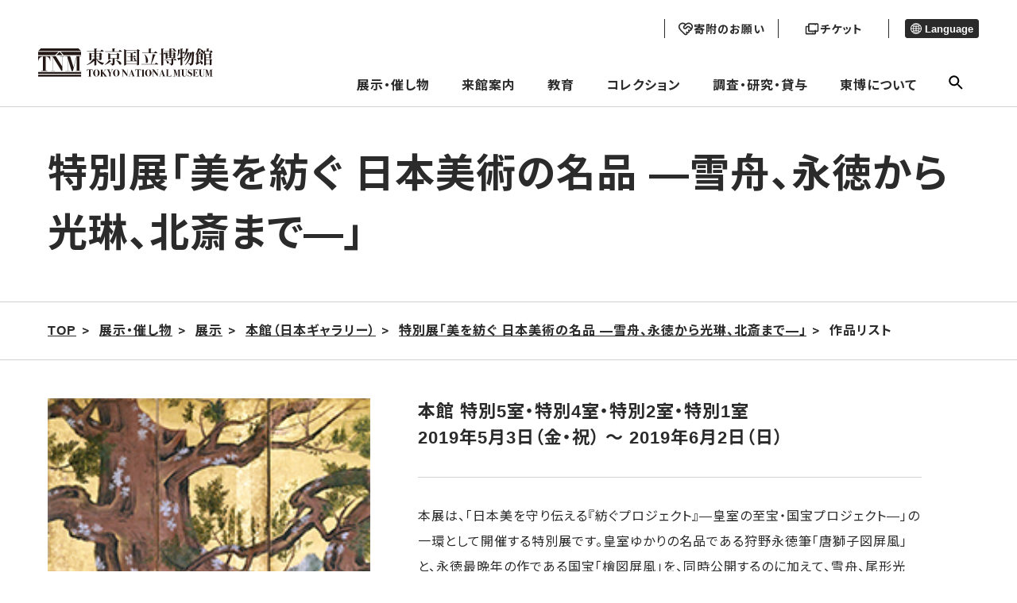

--- FILE ---
content_type: text/html; charset=UTF-8
request_url: https://www.tnm.jp/modules/r_exhibition/index.php?controller=item&id=5706
body_size: 14671
content:


        <!DOCTYPE html>
<html lang="ja">

<head>

<!-- Google tag (gtag.js) -->
<script async src="https://www.googletagmanager.com/gtag/js?id=G-J4D0VKEM1K"></script>
    <script>
        window.dataLayer = window.dataLayer || [];
        function gtag(){dataLayer.push(arguments);}
        gtag('js', new Date());

        gtag('config', 'G-J4D0VKEM1K');
        gtag('config', 'UA-22323227-1');
    </script>

    <meta charset="UTF-8">
    <meta http-equiv="X-UA-Compatible" content="IE=edge">
    <meta name="viewport" content="width=device-width, initial-scale=1.0">
            <title>東京国立博物館 - 展示・催し物 展示 本館（日本ギャラリー） 特別展「美を紡ぐ 日本美術の名品 ―雪舟、永徳から光琳、北斎まで―」 作品リスト</title>
    
		<!--20231109 google検索結果に外国語表示されることを回避するため------->
<link rel="alternate" hreflang="ja" lang="ja" href="https://www.tnm.jp/" /><!--日本語-->
<link rel="alternate" hreflang="en" lang="en" href="https://www.tnm.jp/?lang=en" /><!--英語-->
<link rel="alternate" hreflang="zh-Hans" lang="zh-Hans" href="https://www.tnm.jp/?lang=zh_cn" /><!--中国語（簡体）-->
<link rel="alternate" hreflang="zh-Hant" lang="zh-Hant" href="https://www.tnm.jp/modules/r_free_page/index.php?id=1659&lang=en" /><!--中国語（繁体）-->
<link rel="alternate" hreflang="ko" lang="ko" href="https://www.tnm.jp/?lang=ko" /><!--韓国語-->
<link rel="alternate" hreflang="de" lang="de" href="https://www.tnm.jp/modules/r_free_page/index.php?id=159&lang=en" /><!--ドイツ語-->
<link rel="alternate" hreflang="fr" lang="fr" href="https://www.tnm.jp/modules/r_free_page/index.php?id=160&lang=en" /><!--フランス語-->
<link rel="alternate" hreflang="es" lang="es" href="https://www.tnm.jp/modules/r_free_page/index.php?id=161&lang=en" /><!--スペイン語-->
<link rel="alternate" href="https://www.tnm.jp/" hreflang="x-default" />





    <meta name="keywords" content="東京国立博物館,国立博物館,東博,トーハク,とーはく,平成館,法隆寺宝物館,表慶館,黒田記念館">
    <meta name="description" content="東京国立博物館-トーハク-の公式サイトです。展示・催し物の情報や来館案内、名品ギャラリーなどをご覧いただけます。">
    <meta name="robots" content="index,follow" />
    <meta name="rating" content="general" />
    <meta name="author" content="東京国立博物館 -トーハク-" />
    <meta name="copyright" content="Copyright &copy; 2004-2011" />

            <meta property="og:type" content="article">
        <meta property="og:url" content="https://www.tnm.jp/modules/r_exhibition/index.php?controller=item&amp;id=5706" />
        <meta property="og:title" content="東京国立博物館">
        <meta property="og:description" content="展示・催し物 展示 本館（日本ギャラリー） 特別展「美を紡ぐ 日本美術の名品 ―雪舟、永徳から光琳、北斎まで―」 作品リスト">
        <meta property="og:image" content="https://www.tnm.jp/jp/exhibition/images/tmp/ogp/TNM_ogp.jpg">
	<meta name="twitter:card" content="summary_large_image">
    
    <link rel="shortcut icon" href="https://www.tnm.jp/themes/tnm2022/image/favicon.ico">
    <link rel="apple-touch-icon" href="https://www.tnm.jp/themes/tnm2022/image/apple-touch-icon.png">
    <link rel="icon" type="image/png" href="https://www.tnm.jp/themes/tnm2022/image/android-chrome-192x192.png">
    <link rel="stylesheet" href="https://www.tnm.jp/themes/tnm2022/assets/css/style.css?1d">
    <link rel="stylesheet" href="https://www.tnm.jp/themes/tnm2022/style.css?1d">
    <link rel="stylesheet" href="https://www.tnm.jp/themes/tnm2022/style1089.css?1d">
                                            <link rel="stylesheet" href="https://www.tnm.jp/themes/tnm2022/from2017resource/sub2017.css?1d">
                <link rel="stylesheet" href="https://www.tnm.jp/themes/tnm2022/css/sub.css?1d">
             <link rel="stylesheet" href="https://www.tnm.jp/themes/tnm2022/assets_sensory_map/css/style.css?1d">
    <script src="https://code.jquery.com/jquery-3.6.0.js" integrity="sha256-H+K7U5CnXl1h5ywQfKtSj8PCmoN9aaq30gDh27Xc0jk=" crossorigin="anonymous"></script>
    <script src="https://www.tnm.jp/common/js/jquery.min.js"></script><script defer src="https://www.tnm.jp/common/js/jquery-ui.min.js"></script><link rel="preload" as="style" href=https://www.tnm.jp/common/js/jquery-ui.min.css onload="this.onload=null;this.rel='stylesheet'">
<noscript><link rel="stylesheet" href=https://www.tnm.jp/common/js/jquery-ui.min.css></noscript>

<link rel="stylesheet" type="text/css" media="screen" href="https://www.tnm.jp/modules/pengin/public/css/main.css?1d" />
<link rel="stylesheet" type="text/css" media="screen" href="https://www.tnm.jp/modules/r_exhibition/public/css/main.css?1d" />
<script type="text/javascript">
<!--
site_url = "https://www.tnm.jp";
//-->
</script>

            <link rel="stylesheet" type="text/css" href="https://www.tnm.jp/themes/tnm2022/js/lightbox2/css/lightbox.css?1d" media="all" />
        <script type="text/javascript" src="https://www.tnm.jp/themes/tnm2022/js/lightbox2/js/lightbox.min.js?1d"></script>
        <script src="https://www.tnm.jp/themes/tnm2022/js/sub.js?1d"></script>
    <link rel="stylesheet" href="https://www.tnm.jp/themes/tnm2022/assets_schedule/css/style.css">
    <link rel="alternate" media="handheld" type="text/html" href="https://www.tnm.jp/modules/r_exhibition/index.php?controller=item&amp;id=5706" /></head>
    <body class="page-information">
<div class="voice-browser-only"><a href="#jumpcontent">このページの本文へ移動</a></div>
<div class="wap js-wrap ">
<header class="bl_header js-site-header">
    <div class="bl_header__logo">
        <a href="https://www.tnm.jp">
            <img src="https://www.tnm.jp/themes/tnm2022/image/logo.svg" alt="東京国立博物館">
        </a>
    </div>
    <div class="menu-header">
        <div class="menu-header__sub">
            <div class="head_button">
                                    <a href="https://donation.tnm.jp/" class="donation" target="_blank">
                        <img src="https://www.tnm.jp/themes/tnm2022/image/donation_icon_b.svg" class="donation_icon_b">
                        <img src="https://www.tnm.jp/themes/tnm2022/image/donation_icon_f.svg" class="donation_icon_f">
                        <p class="donation_text">寄附のお願い</p>
                    </a>
                                <a href="/modules/r_free_page/index.php?id=113#ticket" class="ticket">
                    <img src="https://www.tnm.jp/themes/tnm2022/image/ticket_icon_b.svg" class="ticket_icon_b">
                    <img src="https://www.tnm.jp/themes/tnm2022/image/ticket_icon_f.svg" class="ticket_icon_f">
                    <p class="ticket_text">チケット</p>
                </a>
            </div>

            <div class="menu-header__lang">
                                                                                                                                                                                <button class="menu-header__lang__text" aria-expanded="false" aria-controls="lang-list" type="button">
                    <span class="el_icon el_icon-language"></span> Language
                </button>
                <ul id="lang-list" class="menu-header__lang__list" hidden>
                    <li><a href="/modules/r_exhibition/index.php?controller=item&amp;id=5706&lang=ja">日本語</a></li>
                    <li><a href="/modules/r_exhibition/index.php?controller=item&amp;id=5706&lang=en">English</a></li>
                    <li><a href="/modules/r_exhibition/index.php?controller=item&amp;id=5706&lang=zh_cn">简体中文</a></li>
                    <li><a href="https://www.tnm.jp/modules/r_free_page/index.php?id=1659&lang=en">繁體中文</a></li>
                    <li><a href="/modules/r_exhibition/index.php?controller=item&amp;id=5706&lang=ko">한국어</a></li>
                    <li><a href="https://www.tnm.jp/modules/r_free_page/index.php?id=159&lang=en">Deutsch</a></li>
                    <li><a href="https://www.tnm.jp/modules/r_free_page/index.php?id=160&lang=en">Français</a></li>
                    <li><a href="https://www.tnm.jp/modules/r_free_page/index.php?id=161&lang=en">Español</a></li>
                                    </ul>
            </div>
        </div>
        <ul class="menu-header__main">
			<li>
			<a class="js-open-dropdown-menu" href="https://www.tnm.jp/modules/r_calender/index.php?date=today">展示・催し物</a>
			<div class="dropdown_menu js-dropdown_menu">
				<div class="l_container">
					<div class="dropdown_menu_area">
						<div class="dropdown_menu_wrap">
																					<div class="flex-link-menu">
																			<div class="flex-link-item">
											<a href="https://www.tnm.jp/modules/r_calender/index.php?date=today" >
												<span class="menu-title_icon" aria-hidden="true"></span>本日の展示・催し物／カレンダーから来館⽇を選択
											</a>
										</div>
																			<div class="flex-link-item">
											<a href="https://www.tnm.jp/modules/r_exhibition/index.php?controller=change" >
												<span class="menu-title_icon" aria-hidden="true"></span>今週の展示替え情報
											</a>
										</div>
																	</div>
							
																					<div class="main-link-area">
																			<div class="main-link-btn">
											<a href="https://www.tnm.jp/modules/r_free_page/index.php?id=1255" >
												<span class="menu-title_icon" aria-hidden="true"></span>年間スケジュール
											</a>
										</div>
																																																																								<div class="main-link-btn">
											<a href="https://www.tnm.jp/modules/r_exhibition/index.php?controller=ctg&amp;cid=1" >
												<span class="menu-title_icon" aria-hidden="true"></span>特別展
											</a>
										</div>
																																																																														<ul class="sub-link-flex  ">
																											<li>
															<a href="https://www.tnm.jp/modules/r_free_page/index.php?id=2740" >
																<span class="menu-sub_icon" aria-hidden="true"></span> 前田育徳会創立百周年記念<br /> 特別展「百万石！加賀前田家」
															</a>
														</li>
																											<li>
															<a href="https://www.tnm.jp/modules/r_exhibition/index.php?controller=past_list" >
																<span class="menu-sub_icon" aria-hidden="true"></span>過去の特別展
															</a>
														</li>
																									</ul>
																																								<div class="main-link-btn">
											<a href="https://www.tnm.jp/modules/r_free_page/index.php?id=2501" >
												<span class="menu-title_icon" aria-hidden="true"></span>展示
											</a>
										</div>
																																																																														<ul class="sub-link-menu  ">
																											<li>
															<a href="https://www.tnm.jp/modules/r_exhibition/index.php?controller=ctg&amp;cid=7" >
																<span class="menu-sub_icon" aria-hidden="true"></span>特別企画
															</a>
														</li>
																											<li>
															<a href="https://www.tnm.jp/modules/r_exhibition/index.php?controller=ctg&amp;cid=6" >
																<span class="menu-sub_icon" aria-hidden="true"></span>特集
															</a>
														</li>
																									</ul>
																																																																																									<ul class="sub-link-menu sub-link-item_3  sub-link-dashed">
																											<li>
															<a href="https://www.tnm.jp/modules/r_exhibition/index.php?controller=hall&amp;hid=12" >
																<span class="menu-sub_icon" aria-hidden="true"></span>本館（日本ギャラリー）
															</a>
														</li>
																											<li>
															<a href="https://www.tnm.jp/modules/r_exhibition/index.php?controller=hall&amp;hid=10" >
																<span class="menu-sub_icon" aria-hidden="true"></span>平成館（日本の考古・特別展）
															</a>
														</li>
																											<li>
															<a href="https://www.tnm.jp/modules/r_exhibition/index.php?controller=hall&amp;hid=13" >
																<span class="menu-sub_icon" aria-hidden="true"></span>東洋館（アジアギャラリー）
															</a>
														</li>
																											<li>
															<a href="https://www.tnm.jp/modules/r_exhibition/index.php?controller=hall&amp;hid=16" >
																<span class="menu-sub_icon" aria-hidden="true"></span>法隆寺宝物館(法隆寺献納宝物) 
															</a>
														</li>
																											<li>
															<a href="https://www.tnm.jp/modules/r_exhibition/index.php?controller=hall&amp;hid=17" >
																<span class="menu-sub_icon" aria-hidden="true"></span>黒田記念館
															</a>
														</li>
																											<li>
															<a href="https://www.tnm.jp/modules/r_exhibition/index.php?controller=hall&amp;hid=8" >
																<span class="menu-sub_icon" aria-hidden="true"></span>表慶館
															</a>
														</li>
																									</ul>
																																						</div>
							
																					<div class="main-link-area">
																			<div class="main-link-btn">
											<a href="https://www.tnm.jp/modules/r_event/index.php?controller=top" >
												<span class="menu-title_icon" aria-hidden="true"></span>催し物
											</a>
										</div>
																																																																														<ul class="sub-link-menu sub-link-item_5  ">
																											<li>
															<a href="https://www.tnm.jp/modules/r_event/index.php?controller=list&amp;cid=1" >
																<span class="menu-sub_icon" aria-hidden="true"></span>講演会・講座
															</a>
														</li>
																											<li>
															<a href="https://www.tnm.jp/modules/r_event/index.php?controller=list&amp;cid=3" >
																<span class="menu-sub_icon" aria-hidden="true"></span>ギャラリートーク
															</a>
														</li>
																											<li>
															<a href="https://www.tnm.jp/modules/r_event/index.php?controller=list&amp;cid=5" >
																<span class="menu-sub_icon" aria-hidden="true"></span>イベント
															</a>
														</li>
																											<li>
															<a href="https://www.tnm.jp/modules/r_event/index.php?controller=list&amp;cid=4" >
																<span class="menu-sub_icon" aria-hidden="true"></span>ワークショップ
															</a>
														</li>
																											<li>
															<a href="https://www.tnm.jp/modules/r_event/index.php?controller=list&amp;cid=6" >
																<span class="menu-sub_icon" aria-hidden="true"></span>ガイドツアー
															</a>
														</li>
																											<li>
															<a href="https://www.tnm.jp/modules/r_event/index.php?controller=list&amp;cid=11" >
																<span class="menu-sub_icon" aria-hidden="true"></span>コンサート
															</a>
														</li>
																											<li>
															<a href="https://www.tnm.jp/modules/r_event/index.php?controller=list&amp;cid=7" >
																<span class="menu-sub_icon" aria-hidden="true"></span>シンポジウム
															</a>
														</li>
																											<li>
															<a href="https://www.tnm.jp/modules/r_event/index.php?controller=list&amp;cid=12" >
																<span class="menu-sub_icon" aria-hidden="true"></span>ミュージアムシアター
															</a>
														</li>
																									</ul>
																																						</div>
							
																					<div class="flex-link-menu">
																			<div class="flex-link-item">
											<a href="https://www.tnm.jp/modules/r_free_page/index.php?id=121" >
												<span class="menu-title_icon" aria-hidden="true"></span>庭園・茶室 
											</a>
										</div>
																			<div class="flex-link-item">
											<a href="https://www.tnm.jp/modules/r_free_page/index.php?id=93" >
												<span class="menu-title_icon" aria-hidden="true"></span>屋外展示
											</a>
										</div>
																	</div>
							
																					<div class="bottom-link-menu">
																			<div class="bottom-link-item">
											<a href="https://www.tnm.jp/modules/r_db/index.php?controller=list&amp;t=publication_news" >
												<span class="bottom-title_icon" aria-hidden="true"></span>東京国立博物館ニュース
											</a>
										</div>
																			<div class="bottom-link-item">
											<a href="https://www.tnm.jp/modules/r_db/index.php?controller=list&amp;t=exhibition_overseas" >
												<span class="bottom-title_icon" aria-hidden="true"></span>海外展
											</a>
										</div>
																			<div class="bottom-link-item">
											<a href="https://www.tnm.jp/modules/r_free_page/index.php?id=158" >
												<span class="bottom-title_icon" aria-hidden="true"></span>東京国立博物館メールマガジン
											</a>
										</div>
																			<div class="bottom-link-item">
											<a href="https://www.tnm.jp/modules/r_guide/index.php?controller=top" >
												<span class="bottom-title_icon" aria-hidden="true"></span>おすすめコースガイド
											</a>
										</div>
																			<div class="bottom-link-item">
											<a href="https://www.tnm.jp/modules/r_db/index.php?controller=list&amp;t=televising" >
												<span class="bottom-title_icon" aria-hidden="true"></span>トーハクロケ・放映情報
											</a>
										</div>
																	</div>
							
						
					</div>
					</div>
				</div>
			</div>
		</li>
			<li>
			<a class="js-open-dropdown-menu" href="https://www.tnm.jp/modules/r_free_page/index.php?id=113">来館案内</a>
			<div class="dropdown_menu js-dropdown_menu">
				<div class="l_container">
					<div class="dropdown_menu_area">
						<div class="dropdown_menu_wrap">
																					<div class="main-link-area">
																			<div class="main-link-btn">
											<a href="https://www.tnm.jp/modules/r_free_page/index.php?id=113" >
												<span class="menu-title_icon" aria-hidden="true"></span>交通・料金・開館時間
											</a>
										</div>
																																																							<ul class="sub-link-menu sub-link-item_4  ">
																											<li>
															<a href="https://www.tnm.jp/modules/r_free_page/index.php?id=113#ticket" >
																<span class="menu-sub_icon" aria-hidden="true"></span>料金・チケットのご案内
															</a>
														</li>
																											<li>
															<a href="https://www.tnm.jp/modules/r_free_page/index.php?id=1854" >
																<span class="menu-sub_icon" aria-hidden="true"></span>会員制度（年間パスポート）
															</a>
														</li>
																											<li>
															<a href="https://www.tnm.jp/modules/r_free_page/index.php?id=167" >
																<span class="menu-sub_icon" aria-hidden="true"></span>キャンパスメンバーズ
															</a>
														</li>
																											<li>
															<a href="https://www.tnm.jp/modules/r_free_page/index.php?id=138" >
																<span class="menu-sub_icon" aria-hidden="true"></span>資料館利用案内
															</a>
														</li>
																									</ul>
																																								<div class="main-link-btn">
											<a href="https://www.tnm.jp/modules/r_free_page/index.php?id=2502" >
												<span class="menu-title_icon" aria-hidden="true"></span>ご利用案内
											</a>
										</div>
																																																							<ul class="sub-link-menu sub-link-item_4  ">
																											<li>
															<a href="https://www.tnm.jp/modules/r_free_page/index.php?id=127" >
																<span class="menu-sub_icon" aria-hidden="true"></span>お客様へのお願い
															</a>
														</li>
																											<li>
															<a href="https://www.tnm.jp/modules/r_free_page/index.php?id=126" >
																<span class="menu-sub_icon" aria-hidden="true"></span>団体のご利用について
															</a>
														</li>
																											<li>
															<a href="https://www.tnm.jp/modules/r_free_page/index.php?id=1720" >
																<span class="menu-sub_icon" aria-hidden="true"></span>無線LAN（Wi-Fi）について
															</a>
														</li>
																											<li>
															<a href="https://www.tnm.jp/modules/r_free_page/index.php?id=2069" >
																<span class="menu-sub_icon" aria-hidden="true"></span>鑑賞ガイドアプリ
															</a>
														</li>
																											<li>
															<a href="https://www.tnm.jp/modules/r_free_page/index.php?id=2670" >
																<span class="menu-sub_icon" aria-hidden="true"></span>お子様連れの方へ
															</a>
														</li>
																											<li>
															<a href="https://www.tnm.jp/modules/r_free_page/index.php?id=1576" >
																<span class="menu-sub_icon" aria-hidden="true"></span>託児サービスのご案内
															</a>
														</li>
																									</ul>
																																								<div class="main-link-btn">
											<a href="https://www.tnm.jp/modules/r_free_page/index.php?id=2503" >
												<span class="menu-title_icon" aria-hidden="true"></span>施設案内
											</a>
										</div>
																																																							<ul class="sub-link-menu sub-link-item_4  ">
																											<li>
															<a href="https://www.tnm.jp/modules/r_free_page/index.php?id=124" >
																<span class="menu-sub_icon" aria-hidden="true"></span>レストラン・カフェ
															</a>
														</li>
																											<li>
															<a href="https://www.tnm.jp/modules/r_free_page/index.php?id=125" >
																<span class="menu-sub_icon" aria-hidden="true"></span>ミュージアムショップ
															</a>
														</li>
																											<li>
															<a href="https://www.tnm.jp/modules/r_free_page/index.php?id=1258" >
																<span class="menu-sub_icon" aria-hidden="true"></span>柳瀬荘（埼玉県所沢市）
															</a>
														</li>
																									</ul>
																																								<div class="main-link-btn">
											<a href="https://www.tnm.jp/modules/r_free_page/index.php?id=114" >
												<span class="menu-title_icon" aria-hidden="true"></span>構内マップ
											</a>
										</div>
																																																							<ul class="sub-link-menu sub-link-item_4  ">
																											<li>
															<a href="https://www.tnm.jp/modules/r_free_page/index.php?id=115" >
																<span class="menu-sub_icon" aria-hidden="true"></span>本館フロアマップ
															</a>
														</li>
																											<li>
															<a href="https://www.tnm.jp/modules/r_free_page/index.php?id=118" >
																<span class="menu-sub_icon" aria-hidden="true"></span>平成館フロアマップ
															</a>
														</li>
																											<li>
															<a href="https://www.tnm.jp/modules/r_free_page/index.php?id=116" >
																<span class="menu-sub_icon" aria-hidden="true"></span>東洋館フロアマップ
															</a>
														</li>
																											<li>
															<a href="https://www.tnm.jp/modules/r_free_page/index.php?id=119" >
																<span class="menu-sub_icon" aria-hidden="true"></span>法隆寺宝物館フロアマップ
															</a>
														</li>
																											<li>
															<a href="https://www.tnm.jp/modules/r_free_page/index.php?id=117" >
																<span class="menu-sub_icon" aria-hidden="true"></span>表慶館フロアマップ
															</a>
														</li>
																											<li>
															<a href="https://www.tnm.jp/modules/r_free_page/index.php?id=120" >
																<span class="menu-sub_icon" aria-hidden="true"></span>黒田記念館フロアマップ
															</a>
														</li>
																											<li>
															<a href="https://www.tnm.jp/modules/r_free_page/index.php?id=122" >
																<span class="menu-sub_icon" aria-hidden="true"></span>資料館フロアマップ
															</a>
														</li>
																											<li>
															<a href="https://www.tnm.jp/modules/r_free_page/index.php?id=1669" >
																<span class="menu-sub_icon" aria-hidden="true"></span>正門プラザフロアマップ
															</a>
														</li>
																									</ul>
																																								<div class="main-link-btn">
											<a href="https://www.tnm.jp/modules/r_free_page/index.php?id=128" >
												<span class="menu-title_icon" aria-hidden="true"></span>バリアフリー（アクセシビリティ）情報
											</a>
										</div>
																																																							<ul class="sub-link-menu sub-link-item_4  ">
																											<li>
															<a href="https://www.tnm.jp/modules/r_free_page/index.php?id=128" >
																<span class="menu-sub_icon" aria-hidden="true"></span>バリアフリー（アクセシビリティ）情報
															</a>
														</li>
																											<li>
															<a href="https://www.tnm.jp/modules/r_free_page/index.php?id=2579" >
																<span class="menu-sub_icon" aria-hidden="true"></span>センサリーマップ
															</a>
														</li>
																									</ul>
																																						</div>
							
						
					</div>
					</div>
				</div>
			</div>
		</li>
			<li>
			<a class="js-open-dropdown-menu" href="https://www.tnm.jp/modules/r_free_page/index.php?id=96">教育</a>
			<div class="dropdown_menu js-dropdown_menu">
				<div class="l_container">
					<div class="dropdown_menu_area">
						<div class="dropdown_menu_wrap">
																					<div class="flex-link-menu">
																			<div class="flex-link-item">
											<a href="https://www.tnm.jp/modules/r_free_page/index.php?id=96" >
												<span class="menu-title_icon" aria-hidden="true"></span>教育　一覧
											</a>
										</div>
																	</div>
							
																					<div class="main-link-area">
																			<div class="main-link-btn">
											<a href="https://www.tnm.jp/modules/r_free_page/index.php?id=97" >
												<span class="menu-title_icon" aria-hidden="true"></span>スクールプログラム
											</a>
										</div>
																																																							<ul class="sub-link-menu sub-link-item_4  ">
																											<li>
															<a href="https://www.tnm.jp/modules/r_free_page/index.php?id=2113" >
																<span class="menu-sub_icon" aria-hidden="true"></span>スクールプログラム申込方法
															</a>
														</li>
																											<li>
															<a href="https://www.tnm.jp/modules/r_free_page/index.php?id=105" >
																<span class="menu-sub_icon" aria-hidden="true"></span>学校の先生方へ
															</a>
														</li>
																											<li>
															<a href="https://www.tnm.jp/modules/r_free_page/index.php?id=102" >
																<span class="menu-sub_icon" aria-hidden="true"></span>職場体験の受入れについて
															</a>
														</li>
																											<li>
															<a href="https://www.tnm.jp/modules/r_free_page/index.php?id=2114" >
																<span class="menu-sub_icon" aria-hidden="true"></span>盲学校のためのスクールプログラム
															</a>
														</li>
																											<li>
															<a href="https://www.tnm.jp/modules/r_free_page/index.php?id=104" >
																<span class="menu-sub_icon" aria-hidden="true"></span>学校団体のご利用でよくある質問
															</a>
														</li>
																									</ul>
																																								<div class="main-link-btn">
											<a href="https://www.tnm.jp/modules/r_free_page/index.php?id=2504" >
												<span class="menu-title_icon" aria-hidden="true"></span>一般向け／ファミリー・お子様向けプログラム
											</a>
										</div>
																																																							<ul class="sub-link-menu sub-link-item_4  ">
																											<li>
															<a href="https://www.tnm.jp/modules/r_event/index.php?controller=list&amp;cid=8" >
																<span class="menu-sub_icon" aria-hidden="true"></span>一般向けプログラム
															</a>
														</li>
																											<li>
															<a href="https://www.tnm.jp/modules/r_event/index.php?controller=list&amp;cid=10" >
																<span class="menu-sub_icon" aria-hidden="true"></span>ファミリー・お子様向けプログラム
															</a>
														</li>
																									</ul>
																																								<div class="main-link-btn">
											<a href="https://www.tnm.jp/modules/r_free_page/index.php?id=107" >
												<span class="menu-title_icon" aria-hidden="true"></span>ボランティア活動
											</a>
										</div>
																																																																								<div class="main-link-btn">
											<a href="https://www.tnm.jp/modules/r_free_page/index.php?id=2055" >
												<span class="menu-title_icon" aria-hidden="true"></span>みどりのライオン　オンライン
											</a>
										</div>
																																																							<ul class="sub-link-menu sub-link-item_4  ">
																											<li>
															<a href="https://www.tnm.jp/modules/r_free_page/index.php?id=103" >
																<span class="menu-sub_icon" aria-hidden="true"></span>ワークシート
															</a>
														</li>
																											<li>
															<a href="https://www.tnm.jp/modules/r_free_page/index.php?id=2045" >
																<span class="menu-sub_icon" aria-hidden="true"></span>ぬり絵シート
															</a>
														</li>
																									</ul>
																																						</div>
							
																					<div class="flex-link-menu">
																			<div class="flex-link-item">
											<a href="https://www.tnm.jp/modules/r_free_page/index.php?id=111" >
												<span class="menu-title_icon" aria-hidden="true"></span>インターンシップ
											</a>
										</div>
																			<div class="flex-link-item">
											<a href="https://www.tnm.jp/modules/r_free_page/index.php?id=167" >
												<span class="menu-title_icon" aria-hidden="true"></span>キャンパスメンバーズ
											</a>
										</div>
																	</div>
							
						
					</div>
					</div>
				</div>
			</div>
		</li>
			<li>
			<a class="js-open-dropdown-menu" href="https://www.tnm.jp/modules/r_free_page/index.php?id=95">コレクション</a>
			<div class="dropdown_menu js-dropdown_menu">
				<div class="l_container">
					<div class="dropdown_menu_area">
						<div class="dropdown_menu_wrap">
																					<div class="main-link-area">
																			<div class="main-link-btn">
											<a href="https://www.tnm.jp/modules/r_free_page/index.php?id=95" >
												<span class="menu-title_icon" aria-hidden="true"></span>コレクション一覧
											</a>
										</div>
																																																							<ul class="sub-link-menu sub-link-item_4  ">
																											<li>
															<a href="https://www.tnm.jp/modules/r_collection/index.php?controller=top" >
																<span class="menu-sub_icon" aria-hidden="true"></span>名品ギャラリー
															</a>
														</li>
																											<li>
															<a href="https://colbase.nich.go.jp/"  target="_blank" class="link-blank">
																<span class="menu-sub_icon" aria-hidden="true"></span>ColBase
															</a>
														</li>
																											<li>
															<a href="https://emuseum.nich.go.jp/"  target="_blank" class="link-blank">
																<span class="menu-sub_icon" aria-hidden="true"></span>e国宝
															</a>
														</li>
																											<li>
															<a href="http://webarchives.tnm.jp/imgsearch/"  target="_blank" class="link-blank">
																<span class="menu-sub_icon" aria-hidden="true"></span>画像検索
															</a>
														</li>
																											<li>
															<a href="http://webarchives.tnm.jp/dlib/"  target="_blank" class="link-blank">
																<span class="menu-sub_icon" aria-hidden="true"></span>デジタルライブラリー
															</a>
														</li>
																											<li>
															<a href="http://webarchives.tnm.jp/database"  target="_blank" class="link-blank">
																<span class="menu-sub_icon" aria-hidden="true"></span>研究データベース
															</a>
														</li>
																									</ul>
																																						</div>
							
						
					</div>
					</div>
				</div>
			</div>
		</li>
			<li>
			<a class="js-open-dropdown-menu" href="https://www.tnm.jp/modules/r_free_page/index.php?id=129">調査・研究・貸与</a>
			<div class="dropdown_menu js-dropdown_menu">
				<div class="l_container">
					<div class="dropdown_menu_area">
						<div class="dropdown_menu_wrap">
																					<div class="main-link-area">
																			<div class="main-link-btn">
											<a href="https://www.tnm.jp/modules/r_free_page/index.php?id=130" >
												<span class="menu-title_icon" aria-hidden="true"></span>文化財を守る―保存と修理―
											</a>
										</div>
																																																							<ul class="sub-link-menu sub-link-item_4  ">
																											<li>
															<a href="https://www.tnm.jp/modules/r_free_page/index.php?id=130" >
																<span class="menu-sub_icon" aria-hidden="true"></span>時と共に傷んでいく文化財
															</a>
														</li>
																											<li>
															<a href="https://www.tnm.jp/modules/r_free_page/index.php?id=131" >
																<span class="menu-sub_icon" aria-hidden="true"></span>文化財の健康診断
															</a>
														</li>
																											<li>
															<a href="https://www.tnm.jp/modules/r_free_page/index.php?id=132" >
																<span class="menu-sub_icon" aria-hidden="true"></span>予防
															</a>
														</li>
																											<li>
															<a href="https://www.tnm.jp/modules/r_free_page/index.php?id=133" >
																<span class="menu-sub_icon" aria-hidden="true"></span>修理
															</a>
														</li>
																											<li>
															<a href="https://www.tnm.jp/modules/r_free_page/index.php?id=134" >
																<span class="menu-sub_icon" aria-hidden="true"></span>東京国立博物館保存の歩み
															</a>
														</li>
																											<li>
															<a href="https://www.tnm.jp/modules/r_free_page/index.php?id=2713" >
																<span class="menu-sub_icon" aria-hidden="true"></span>ようこそ保存と修復の現場へ
															</a>
														</li>
																									</ul>
																																								<div class="main-link-btn">
											<a href="https://www.tnm.jp/modules/r_free_page/index.php?id=129" >
												<span class="menu-title_icon" aria-hidden="true"></span>調査・研究
											</a>
										</div>
																																																							<ul class="sub-link-menu sub-link-item_4  ">
																											<li>
															<a href="http://webarchives.tnm.jp"  target="_blank" class="link-blank">
																<span class="menu-sub_icon" aria-hidden="true"></span>研究情報アーカイブズ
															</a>
														</li>
																											<li>
															<a href="https://www.tnm.jp/modules/r_event/index.php?controller=list&amp;cid=9" >
																<span class="menu-sub_icon" aria-hidden="true"></span>シンポジウム
															</a>
														</li>
																											<li>
															<a href="https://www.tnm.jp/modules/r_free_page/index.php?id=2138" >
																<span class="menu-sub_icon" aria-hidden="true"></span>兼業のご依頼
															</a>
														</li>
																											<li>
															<a href="https://www.tnm.jp/modules/r_free_page/index.php?id=2562" >
																<span class="menu-sub_icon" aria-hidden="true"></span>東京国立博物館翻訳ガイド<br />（英語→日本語）暫定版
															</a>
														</li>
																									</ul>
																																								<div class="main-link-btn">
											<a href="https://www.tnm.jp/modules/r_free_page/index.php?id=2505" >
												<span class="menu-title_icon" aria-hidden="true"></span>図書・資料
											</a>
										</div>
																																																							<ul class="sub-link-menu sub-link-item_4  ">
																											<li>
															<a href="https://www.tnm.jp/modules/r_free_page/index.php?id=138" >
																<span class="menu-sub_icon" aria-hidden="true"></span>資料館利用案内
															</a>
														</li>
																											<li>
															<a href="https://www.tnm.jp/modules/r_free_page/index.php?id=139" >
																<span class="menu-sub_icon" aria-hidden="true"></span>資料館所蔵資料について
															</a>
														</li>
																											<li>
															<a href="http://webopac.tnm.jp/"  target="_blank" class="link-blank">
																<span class="menu-sub_icon" aria-hidden="true"></span>図書検索
															</a>
														</li>
																									</ul>
																																								<div class="main-link-btn">
											<a href="https://www.tnm.jp/modules/r_free_page/index.php?id=135" >
												<span class="menu-title_icon" aria-hidden="true"></span>出版・刊行物
											</a>
										</div>
																																																							<ul class="sub-link-menu sub-link-item_4  ">
																											<li>
															<a href="https://www.tnm.jp/modules/r_db/index.php?controller=list&amp;t=publication_news" >
																<span class="menu-sub_icon" aria-hidden="true"></span>東京国立博物館ニュース
															</a>
														</li>
																											<li>
															<a href="https://www.tnm.jp/modules/r_db/index.php?controller=list&amp;t=publication_sp_ex" >
																<span class="menu-sub_icon" aria-hidden="true"></span>特別展図録
															</a>
														</li>
																											<li>
															<a href="https://www.tnm.jp/modules/r_db/index.php?controller=list&amp;t=publication_sp_disp_ex" >
																<span class="menu-sub_icon" aria-hidden="true"></span>特集陳列図録
															</a>
														</li>
																											<li>
															<a href="https://www.tnm.jp/modules/r_db/index.php?controller=list&amp;t=publication_guide_co" >
																<span class="menu-sub_icon" aria-hidden="true"></span>ガイド・名品図録
															</a>
														</li>
																											<li>
															<a href="https://www.tnm.jp/modules/r_db/index.php?controller=dtl&amp;t=publication_museum" >
																<span class="menu-sub_icon" aria-hidden="true"></span>MUSEUM（東京国立博物館研究誌）
															</a>
														</li>
																											<li>
															<a href="https://www.tnm.jp/modules/r_db/index.php?controller=dtl&amp;t=publication_bulletin" >
																<span class="menu-sub_icon" aria-hidden="true"></span>東京国立博物館紀要
															</a>
														</li>
																											<li>
															<a href="https://www.tnm.jp/modules/r_db/index.php?controller=list&amp;t=publication_co" >
																<span class="menu-sub_icon" aria-hidden="true"></span>収蔵品図録
															</a>
														</li>
																											<li>
															<a href="https://www.tnm.jp/modules/r_db/index.php?controller=list&amp;t=publication_report" >
																<span class="menu-sub_icon" aria-hidden="true"></span>報告書・研究図録
															</a>
														</li>
																											<li>
															<a href="https://www.tnm.jp/modules/r_db/index.php?controller=list&amp;t=publication_horyuji_report" >
																<span class="menu-sub_icon" aria-hidden="true"></span>法隆寺献納宝物特別調査概報
															</a>
														</li>
																											<li>
															<a href="https://www.tnm.jp/modules/r_db/index.php?controller=list&amp;t=publication_year" >
																<span class="menu-sub_icon" aria-hidden="true"></span>年報
															</a>
														</li>
																									</ul>
																																								<div class="main-link-btn">
											<a href="https://www.tnm.jp/modules/r_free_page/index.php?id=2003" >
												<span class="menu-title_icon" aria-hidden="true"></span>国立文化財機構所蔵品貸与促進事業
											</a>
										</div>
																																																							<ul class="sub-link-menu sub-link-item_4  ">
																											<li>
															<a href="https://cpcp.nich.go.jp/modules/r_free_page/index.php?id=3"  target="_blank" class="link-blank">
																<span class="menu-sub_icon" aria-hidden="true"></span>貸与促進事業 展覧会情報
															</a>
														</li>
																											<li>
															<a href="https://cpcp.nich.go.jp/modules/rblog/1/category/3/"  target="_blank" class="link-blank">
																<span class="menu-sub_icon" aria-hidden="true"></span>ぶんかつブログ 文化財の貸与
															</a>
														</li>
																									</ul>
																																						</div>
							
						
					</div>
					</div>
				</div>
			</div>
		</li>
			<li>
			<a class="js-open-dropdown-menu" href="https://www.tnm.jp/modules/r_free_page/index.php?id=140">東博について</a>
			<div class="dropdown_menu js-dropdown_menu">
				<div class="l_container">
					<div class="dropdown_menu_area">
						<div class="dropdown_menu_wrap">
																					<div class="main-link-area">
																			<div class="main-link-btn">
											<a href="https://www.tnm.jp/modules/r_free_page/index.php?id=140" >
												<span class="menu-title_icon" aria-hidden="true"></span>東博について
											</a>
										</div>
																																																																														<ul class="sub-link-menu sub-link-item_3  ">
																											<li>
															<a href="https://www.tnm.jp/modules/r_free_page/index.php?id=2596" >
																<span class="menu-sub_icon" aria-hidden="true"></span>東京国立博物館とは
															</a>
														</li>
																											<li>
															<a href="https://www.tnm.jp/modules/r_free_page/index.php?id=141" >
																<span class="menu-sub_icon" aria-hidden="true"></span>館長メッセージ
															</a>
														</li>
																											<li>
															<a href="https://www.tnm.jp/modules/r_free_page/index.php?id=2684" >
																<span class="menu-sub_icon" aria-hidden="true"></span>東京国立博物館 2038 ビジョン
															</a>
														</li>
																											<li>
															<a href="https://www.tnm.jp/modules/r_free_page/index.php?id=140" >
																<span class="menu-sub_icon" aria-hidden="true"></span>館の概要
															</a>
														</li>
																											<li>
															<a href="https://www.tnm.jp/modules/r_free_page/index.php?id=143" >
																<span class="menu-sub_icon" aria-hidden="true"></span>館の歴史
															</a>
														</li>
																											<li>
															<a href="https://www.tnm.jp/modules/r_free_page/index.php?id=1799" >
																<span class="menu-sub_icon" aria-hidden="true"></span>公式キャラクター
															</a>
														</li>
																											<li>
															<a href="https://www.tnm.jp/modules/r_free_page/index.php?id=2688" >
																<span class="menu-sub_icon" aria-hidden="true"></span>東京国立博物館「オフィシャルパートナー」
															</a>
														</li>
																											<li>
															<a href="https://www.tnm.jp/modules/r_free_page/index.php?id=2611" >
																<span class="menu-sub_icon" aria-hidden="true"></span>東京国立博物館アンバサダー
															</a>
														</li>
																											<li>
															<a href="https://www.tnm.jp/modules/r_free_page/index.php?id=2716" >
																<span class="menu-sub_icon" aria-hidden="true"></span>東京国立博物館参与
															</a>
														</li>
																											<li>
															<a href="https://www.tnm.jp/modules/r_free_page/index.php?id=2682" >
																<span class="menu-sub_icon" aria-hidden="true"></span>海外ミュージアムとの国際交流協定（MOU）
															</a>
														</li>
																											<li>
															<a href="https://www.tnm.jp/modules/r_free_page/index.php?id=156" >
																<span class="menu-sub_icon" aria-hidden="true"></span>よくある質問
															</a>
														</li>
																									</ul>
																																								<div class="main-link-btn">
											<a href="https://www.tnm.jp/modules/r_free_page/index.php?id=142" >
												<span class="menu-title_icon" aria-hidden="true"></span>会員制度、寄附・寄贈
											</a>
										</div>
																																																																														<ul class="sub-link-menu sub-link-item_3  ">
																											<li>
															<a href="https://donation.tnm.jp/"  target="_blank" class="link-blank">
																<span class="menu-sub_icon" aria-hidden="true"></span>東博ドネーションサイト
															</a>
														</li>
																											<li>
															<a href="https://www.tnm.jp/modules/r_free_page/index.php?id=1854" >
																<span class="menu-sub_icon" aria-hidden="true"></span>会員制度（年間パスポート）
															</a>
														</li>
																											<li>
															<a href="https://www.tnm.jp/modules/r_free_page/index.php?id=167" >
																<span class="menu-sub_icon" aria-hidden="true"></span>キャンパスメンバーズ
															</a>
														</li>
																									</ul>
																																						</div>
							
																					<div class="main-link-area">
																			<div class="main-link-btn">
											<a href="https://www.tnm.jp/modules/r_free_page/index.php?id=2506" >
												<span class="menu-title_icon" aria-hidden="true"></span>プレス向け情報
											</a>
										</div>
																																																																														<ul class="sub-link-menu sub-link-item_3  ">
																											<li>
															<a href="https://www.tnm.jp/modules/r_press/index.php?controller=top" >
																<span class="menu-sub_icon" aria-hidden="true"></span>プレスリリース
															</a>
														</li>
																											<li>
															<a href="https://www.tnm.jp/modules/r_press/index.php?controller=list" >
																<span class="menu-sub_icon" aria-hidden="true"></span>素材（画像・映像）の貸出及び撮影について
															</a>
														</li>
																									</ul>
																																								<div class="main-link-btn">
											<a href="https://www.tnm.jp/modules/r_free_page/index.php?id=2510" >
												<span class="menu-title_icon" aria-hidden="true"></span>施設有料貸出・デジタルコンテンツの利用について
											</a>
										</div>
																																																																														<ul class="sub-link-menu sub-link-item_3  ">
																											<li>
															<a href="https://www.tnm.jp/modules/r_free_page/index.php?id=176" >
																<span class="menu-sub_icon" aria-hidden="true"></span>施設有料貸出
															</a>
														</li>
																											<li>
															<a href="https://www.tnm.jp/modules/r_free_page/index.php?id=1841" >
																<span class="menu-sub_icon" aria-hidden="true"></span>デジタルコンテンツの利用について
															</a>
														</li>
																											<li>
															<a href="https://www.tnm.jp/modules/r_free_page/index.php?id=190" >
																<span class="menu-sub_icon" aria-hidden="true"></span>ロケ地利用
															</a>
														</li>
																									</ul>
																																						</div>
							
																					<div class="bottom-link-menu">
																			<div class="bottom-link-item">
											<a href="https://www.tnm.jp/modules/r_db/index.php?controller=list&amp;t=recruit" >
												<span class="bottom-title_icon" aria-hidden="true"></span>採用情報
											</a>
										</div>
																			<div class="bottom-link-item">
											<a href="https://www.tnm.jp/modules/r_db/index.php?controller=list&amp;t=tender" >
												<span class="bottom-title_icon" aria-hidden="true"></span>入札情報
											</a>
										</div>
																			<div class="bottom-link-item">
											<a href="https://www.tnm.jp/modules/r_free_page/index.php?id=2630" >
												<span class="bottom-title_icon" aria-hidden="true"></span>契約に関する情報
											</a>
										</div>
																	</div>
							
						
					</div>
					</div>
				</div>
			</div>
		</li>
		<li>
		<button class="js-open-dropdown-menu open-search js-search-open" href="#"><span class="el_icon el_icon-search"></span></button>
		<div class="dropdown_search js-dropdown_menu">
			<div class="dropdown_search__wrapper">
				<div class="l_container">
					<form action="https://www.tnm.jp/modules/r_free_page/index.php?id=1" >
						<div class="input-group">
							<input id="searchBox" type="text" name="q" placeholder="キーワードを入力" title="検索キーワード">
							<button class="search-btn" type="submit" name="sa"  title="検索"><span class="el_icon el_icon-search"></span></button>
								<input type="hidden" name="id" value="1" />
								<input type="hidden" name="cx" value="011056279330014035578:c6k9zsuntru" />
								<input type="hidden" name="cof" value="FORID:11" />
								<input type="hidden" name="ie" value="UTF-8" />
								<input type="hidden" name="id" value="1" />
								<input type="hidden" name="hl" value="ja" />
						</div>
					</form>
				</div>
			</div>
		</div>
	</li>

</ul>

    </div>
</header>
<a id="jumpcontent" name="jumpcontent"></a>
<a id="top"></a>
    

<div class="breadcrumbs_wrap  full-width " id="pankuzu">
	<div class="l_container">
		<div class="inner">
			<ol class="breadcrumbs" role="navigation" id="pankuzuMain">
				<li itemscope itemtype="http://data-vocabulary.org/Breadcrumb"><a href="https://www.tnm.jp">TOP</a></li>
															<li itemscope itemtype="http://data-vocabulary.org/Breadcrumb"><a href="https://www.tnm.jp/modules/r_calender/index.php?date=today" itemprop="url"><span itemprop="title">展示・催し物</span></a></li>
																				<li itemscope itemtype="http://data-vocabulary.org/Breadcrumb"><a href="https://www.tnm.jp/modules/r_free_page/index.php?id=2501" itemprop="url"><span itemprop="title">展示</span></a></li>
																				<li itemscope itemtype="http://data-vocabulary.org/Breadcrumb"><a href="https://www.tnm.jp/modules/r_exhibition/index.php?controller=hall&hid=12" itemprop="url"><span itemprop="title">本館（日本ギャラリー）</span></a></li>
																				<li itemscope itemtype="http://data-vocabulary.org/Breadcrumb"><a href="https://www.tnm.jp/modules/r_free_page/index.php?id=1942" itemprop="url"><span itemprop="title">特別展「美を紡ぐ 日本美術の名品 ―雪舟、永徳から光琳、北斎まで―」</span></a></li>
																				<li class="current" itemscope itemtype="http://data-vocabulary.org/Breadcrumb">作品リスト</li>
												</ol>
		</div>
	</div>
</div>

<div class="l_container sub-main" id="contents2022" >
    <style>
    .label_yokoku {
    background-color: #fff;
    color: #2b2b2b;
    margin-left: 6px;
    border: 1px solid;
}
</style>
<div class="information_header" id="h1_title">
	<div class="l_container">
		<h1>
			<div class="title-main">
									特別展「美を紡ぐ 日本美術の名品 ―雪舟、永徳から光琳、北斎まで―」
				
			</div>
		</h1>
	</div>
</div>



	<ul class="information-list">
	<li>

	<div class="img">
												<img src="https://www.tnm.jp/uploads/r_exhibition/exhibition/DEFAULT_5706.jpg" alt="『国宝　檜図屏風（部分）　狩野永徳筆　安土桃山時代・天正18年(1590)』の画像">
					<p class="desc"><span style="color:rgb(255,0,0);">国宝</span>　檜図屏風（部分）　狩野永徳筆　安土桃山時代・天正18年(1590)</p>
									</div>
		<div class="text exhibition-item-list__description">
			<div class="inner">
				
				<p class="info">
																																																																																																																																																																																																																																																																																																																																																																																																																																																																																																																																																																																																																																																																																																																																																																																																																																																																																																																																																																																																																																																																																																																																																																																																																																																																																																																																																																																																																																																																																																																																																																																																																																																																																																																																																																																																																																																																																																																																																																																																																																																																																																																																																																																																																																																																																																																																																																																																																																																																																																																																																																																																																																																																																																																																																																																																																																																																																																																																																																																																																																																																																																																																																																																																																																																																																																																																																																																																																																																																																																																																																																																			本館 特別5室・特別4室・特別2室・特別1室																																																																																																																																																																																																																																																																																																																																																																																																																																																																																																																																																																																																																																																																																																																																																																																																																							<br>
					2019年5月3日（金・祝）&nbsp;～&nbsp;2019年6月2日（日）
				</p>
				<div class="free_html"><p>本展は、「日本美を守り伝える『紡ぐプロジェクト』―皇室の至宝・国宝プロジェクト―」の一環として開催する特別展です。皇室ゆかりの名品である狩野永徳筆「唐獅子図屏風」と、永徳最晩年の作である国宝「檜図屏風」を、同時公開するのに加えて、雪舟、尾形光琳、葛飾北斎らの名品を、一堂に紹介する展覧会となります。 <br />
平安から近代の名だたる日本美術の名品をご覧ください。</p></div>

			</div>
		</div>
	</li>
</ul>



		<!-- 見出し表示  -->
					<div style="border-top:#8f8f8f 1px dotted;padding-top:5px;padding-bottom:8px;clear:both;">
													</div>
		


		<!-- 詳細ページへのリンク -->
					<div align="right" style="border-top:#8f8f8f 1px dotted;padding-bottom:15px;clear:both;">
				<!-- フリーページ  -->
				<a href='https://www.tnm.jp/modules/r_free_page/index.php?id=1942'>詳細ページに戻る</a>
			</div>
		


		
		<!-- 作品内容表示  -->
					
			
												<h3>作品リスト</h3>
<div class="marginT20">
<p>※ 作品はすべて通期展示です<br />
※ 重文は重要文化財を表わします。<br />
<!--※ 重美は重美を表わします。<br /> ※ 会期中、一部作品、および場面の展示替を行います。<br />--> ※ No.は、展覧会カタログ、および会場内での作品番号と一致しますが、展示の順序とは一致しません。<br />
※ 展示作品および展示期間は都合により変更される場合があります。</p>
</div>
<p>&nbsp;</p>
<table class="tnm_default" width="820" cellspacing="1" cellpadding="5" border="0">
    <tbody>
        <tr>
            <td width="21" bgcolor="#C8C8C8" align="center">No.</td>
            <td width="19" bgcolor="#C8C8C8" align="center">指定</td>
            <td width="186" bgcolor="#C8C8C8" align="center">名称</td>
            <td width="169" bgcolor="#C8C8C8" align="center">作者等</td>
            <td width="29" bgcolor="#C8C8C8" align="center">員数</td>
            <td width="191" bgcolor="#C8C8C8" align="center">時代・世紀</td>
            <td width="127" bgcolor="#C8C8C8" align="center">所蔵</td>
        </tr>
        <tr>
            <td align="right">1</td>
            <td>&nbsp;</td>
            <td bgcolor="#CCE5D9">唐獅子図屛風</td>
            <td>［右隻］狩野永徳筆、<br />
            ［左隻］狩野常信筆</td>
            <td>6曲1双</td>
            <td>安土桃山時代・16世紀、<br />
            江戸時代・17世紀</td>
            <td>宮内庁三の丸尚蔵館</td>
        </tr>
        <tr>
            <td align="right">2</td>
            <td>国宝</td>
            <td bgcolor="#CCE5D9">檜図屛風</td>
            <td>狩野永徳筆</td>
            <td>4曲1双</td>
            <td>安土桃山時代・天正18年(1590)</td>
            <td>東京国立博物館</td>
        </tr>
        <tr>
            <td align="right">3</td>
            <td>&nbsp;</td>
            <td bgcolor="#CCE5D9">四季草花図屛風</td>
            <td>伝狩野永徳筆</td>
            <td>4曲1隻</td>
            <td>安土桃山時代・16世紀</td>
            <td>宮内庁三の丸尚蔵館</td>
        </tr>
        <tr>
            <td align="right">4</td>
            <td>&nbsp;</td>
            <td bgcolor="#CCE5D9">屛風土代</td>
            <td>小野道風筆</td>
            <td>1巻</td>
            <td>平安時代・延長6年(928)</td>
            <td>宮内庁三の丸尚蔵館</td>
        </tr>
        <tr>
            <td align="right">5</td>
            <td>重文</td>
            <td bgcolor="#CCE5D9">継色紙「よしのかは」</td>
            <td>&nbsp;</td>
            <td>1幅</td>
            <td>平安時代・10世紀</td>
            <td>文化庁</td>
        </tr>
        <tr>
            <td align="right">6</td>
            <td>国宝</td>
            <td bgcolor="#CCE5D9">寛平御時后宮歌合（十巻本)</td>
            <td>伝宗尊親王筆</td>
            <td>1巻</td>
            <td>平安時代・11世紀</td>
            <td>東京国立博物館</td>
        </tr>
        <tr>
            <td align="right">7</td>
            <td><!--重美--></td>
            <td bgcolor="#CCE5D9">伊勢集断簡（石山切）「秋月ひとへに」</td>
            <td>&nbsp;</td>
            <td>1幅</td>
            <td>平安時代・12世紀</td>
            <td>文化庁</td>
        </tr>
        <tr>
            <td align="right">8</td>
            <td>&nbsp;</td>
            <td bgcolor="#CCE5D9">更級日記</td>
            <td>藤原定家筆</td>
            <td>1帖</td>
            <td>鎌倉時代・13世紀</td>
            <td>宮内庁三の丸尚蔵館</td>
        </tr>
        <tr>
            <td align="right">9</td>
            <td>重文</td>
            <td bgcolor="#CCE5D9">伏見天皇宸翰和歌（五十首）「むら雨の」</td>
            <td>伏見天皇筆</td>
            <td>1巻</td>
            <td>鎌倉時代・14世紀</td>
            <td>東京国立博物館</td>
        </tr>
        <tr>
            <td align="right">10</td>
            <td>重文</td>
            <td bgcolor="#CCE5D9">古今和歌集</td>
            <td>後伏見天皇筆</td>
            <td>1帖</td>
            <td>鎌倉時代・元亨2年(1322)奥書</td>
            <td>東京国立博物館</td>
        </tr>
        <tr>
            <td align="right">11</td>
            <td>重文</td>
            <td bgcolor="#CCE5D9">浜松図屛風</td>
            <td>&nbsp;</td>
            <td>6曲1双</td>
            <td>室町時代・15世紀</td>
            <td>文化庁</td>
        </tr>
        <tr>
            <td align="right">12</td>
            <td>国宝</td>
            <td bgcolor="#CCE5D9">秋冬山水図</td>
            <td>雪舟等楊筆</td>
            <td>2幅</td>
            <td>室町時代・15世紀末～16世紀初</td>
            <td>東京国立博物館</td>
        </tr>
        <tr>
            <td align="right">13</td>
            <td>&nbsp;</td>
            <td bgcolor="#CCE5D9">伊勢物語　八橋図</td>
            <td>尾形光琳筆</td>
            <td>1幅</td>
            <td>江戸時代・18世紀</td>
            <td>東京国立博物館</td>
        </tr>
        <tr>
            <td align="right">14</td>
            <td>重文</td>
            <td bgcolor="#CCE5D9">八橋図</td>
            <td>尾形乾山筆</td>
            <td>1幅</td>
            <td>江戸時代・18世紀</td>
            <td>文化庁</td>
        </tr>
        <tr>
            <td align="right">15</td>
            <td><!--重美--></td>
            <td bgcolor="#CCE5D9">花鳥遊魚図巻</td>
            <td>長沢芦雪筆</td>
            <td>1巻</td>
            <td>江戸時代・18世紀</td>
            <td>文化庁</td>
        </tr>
        <tr>
            <td align="right">16</td>
            <td>&nbsp;</td>
            <td bgcolor="#CCE5D9">西瓜図</td>
            <td>葛飾北斎筆</td>
            <td>1幅</td>
            <td>江戸時代・天保10年（1839）</td>
            <td>宮内庁三の丸尚蔵館</td>
        </tr>
        <tr>
            <td align="right">17</td>
            <td>重文</td>
            <td bgcolor="#CCE5D9">芦穂蒔絵鞍鐙</td>
            <td>&nbsp;</td>
            <td>1具</td>
            <td>安土桃山時代・16世紀</td>
            <td>東京国立博物館</td>
        </tr>
        <tr>
            <td align="right">18</td>
            <td>重文</td>
            <td bgcolor="#CCE5D9">色絵若松図茶壺</td>
            <td>仁清作</td>
            <td>1口</td>
            <td>江戸時代・17世紀</td>
            <td>文化庁</td>
        </tr>
        <tr>
            <td align="right">19</td>
            <td>&nbsp;</td>
            <td bgcolor="#CCE5D9">石山寺蒔絵文台・硯箱</td>
            <td>［蒔絵］川之邊一朝<br />
            ［図案］岸光景</td>
            <td>1具</td>
            <td>明治32年(1899)</td>
            <td>宮内庁三の丸尚蔵館</td>
        </tr>
        <tr>
            <td align="right">20</td>
            <td>&nbsp;</td>
            <td bgcolor="#CCE5D9">太平楽置物</td>
            <td>海野勝珉作</td>
            <td>1点</td>
            <td>明治32年(1899)</td>
            <td>宮内庁三の丸尚蔵館</td>
        </tr>
    </tbody>
</table>
<p>&nbsp;</p>
<table style="width:100%; ">
    <tbody>
        <tr>
            <td>
            <h3>特別出品</h3>
            </td>
        </tr>
    </tbody>
</table>
<table class="tnm_default" width="820" cellspacing="1" cellpadding="5" border="0">
    <tbody>
        <tr>
            <td width="21" bgcolor="#C8C8C8" align="center">No.</td>
            <td width="19" bgcolor="#C8C8C8" align="center">指定</td>
            <td width="186" bgcolor="#C8C8C8" align="center">名称</td>
            <td width="169" bgcolor="#C8C8C8" align="center">作者等</td>
            <td width="29" bgcolor="#C8C8C8" align="center">員数</td>
            <td width="191" bgcolor="#C8C8C8" align="center">時代・世紀</td>
            <td width="127" bgcolor="#C8C8C8" align="center">所蔵</td>
        </tr>
        <tr>
            <td align="right">1</td>
            <td>重文</td>
            <td bgcolor="#CCE5D9">西行物語絵巻　巻一</td>
            <td>［画］俵屋宗達筆<br />
            ［詞書］烏丸光広筆</td>
            <td>6巻<span class="sp_hide" style="font-size: 0.75em; ">のうち<br />
            </span><span class="pc_hide">のうち</span>1巻</td>
            <td>江戸時代・17世紀</td>
            <td>文化庁</td>
        </tr>
        <tr>
            <td align="right">2</td>
            <td>&nbsp;</td>
            <td bgcolor="#CCE5D9">唐子遊図屛風</td>
            <td>狩野探幽筆</td>
            <td>6曲1双</td>
            <td>江戸時代・17世紀</td>
            <td>宮内庁三の丸尚蔵館</td>
        </tr>
        <tr>
            <td align="right">3</td>
            <td>国宝</td>
            <td bgcolor="#CCE5D9">納涼図屛風</td>
            <td>久隅守景筆</td>
            <td>2曲1隻</td>
            <td>江戸時代・17世紀</td>
            <td>東京国立博物館</td>
        </tr>
        <tr>
            <td align="right">4</td>
            <td>&nbsp;</td>
            <td bgcolor="#CCE5D9">西行物語絵巻　巻四</td>
            <td>尾形光琳筆</td>
            <td>4巻<span class="sp_hide" style="font-size: 0.75em; ">のうち<br />
            </span><span class="pc_hide">のうち</span>1巻</td>
            <td>江戸時代・17～18世紀</td>
            <td>宮内庁三の丸尚蔵館</td>
        </tr>
        <tr>
            <td align="right">5</td>
            <td>重文</td>
            <td bgcolor="#CCE5D9">前後赤壁図屛風</td>
            <td>池大雅筆・自賛</td>
            <td>6曲1双</td>
            <td>江戸時代・寛延2年（1749）</td>
            <td>文化庁</td>
        </tr>
        <tr>
            <td align="right">6</td>
            <td>&nbsp;</td>
            <td bgcolor="#CCE5D9">玄圃瑤華「檀特・華鬘草」「花菖蒲・棕櫚」</td>
            <td>伊藤若冲自画・自刻</td>
            <td>2面<span class="sp_hide" style="font-size: 0.72em; ">(4図)</span><span class="pc_hide">（4図）</span></td>
            <td>江戸時代・明和5年(1768)</td>
            <td>東京国立博物館</td>
        </tr>
        <tr>
            <td align="right">7</td>
            <td>&nbsp;</td>
            <td bgcolor="#CCE5D9">牡丹孔雀図</td>
            <td>円山応挙筆</td>
            <td>1幅</td>
            <td>安永5年（1776)</td>
            <td>宮内庁三の丸尚蔵館</td>
        </tr>
        <tr>
            <td align="right">8</td>
            <td>重文</td>
            <td bgcolor="#CCE5D9">新緑杜鵑図</td>
            <td>与謝蕪村筆</td>
            <td>1幅</td>
            <td>江戸時代・18世紀</td>
            <td>文化庁</td>
        </tr>
        <tr>
            <td align="right">9</td>
            <td>&nbsp;</td>
            <td bgcolor="#CCE5D9">虎図</td>
            <td>谷文晁筆</td>
            <td>1幅</td>
            <td>江戸時代・18～19世紀</td>
            <td>宮内庁三の丸尚蔵館</td>
        </tr>
        <tr>
            <td align="right">10</td>
            <td>&nbsp;</td>
            <td bgcolor="#CCE5D9">花鳥版画「牡丹に蝶」「紫陽花に燕」</td>
            <td>葛飾北斎画</td>
            <td>2枚</td>
            <td>江戸時代・19世紀</td>
            <td>東京国立博物館</td>
        </tr>
        <tr>
            <td align="right">11</td>
            <td>重文</td>
            <td bgcolor="#CCE5D9">舞妓</td>
            <td>黒田清輝筆</td>
            <td>1面</td>
            <td>明治26年(1893)</td>
            <td>東京国立博物館</td>
        </tr>
        <tr>
            <td align="right">12</td>
            <td>&nbsp;</td>
            <td bgcolor="#CCE5D9">雨霽</td>
            <td>竹内栖鳳筆</td>
            <td>1幅</td>
            <td>大正13年（1924）</td>
            <td>宮内庁三の丸尚蔵館</td>
        </tr>
        <tr>
            <td align="right">13</td>
            <td>&nbsp;</td>
            <td bgcolor="#CCE5D9">秋茄子</td>
            <td>西村五雲筆</td>
            <td>1幅</td>
            <td>昭和7年（1932)</td>
            <td>宮内庁三の丸尚蔵館</td>
        </tr>
        <tr>
            <td align="right">14</td>
            <td>&nbsp;</td>
            <td bgcolor="#CCE5D9">龍蛟躍四溟</td>
            <td>横山大観筆</td>
            <td>6曲1双</td>
            <td>昭和11年(1936）</td>
            <td>宮内庁三の丸尚蔵館</td>
        </tr>
        <tr>
            <td align="right">15</td>
            <td>国宝</td>
            <td bgcolor="#CCE5D9">元暦校本万葉集　巻一（古河本）</td>
            <td>&nbsp;</td>
            <td>20帖<span class="sp_hide" style="font-size: 0.75em; "><br />
            のうち<br />
            </span><span class="pc_hide">のうち</span>1帖</td>
            <td>平安時代・11世紀</td>
            <td>東京国立博物館</td>
        </tr>
        <tr>
            <td align="right">16</td>
            <td>&nbsp;</td>
            <td bgcolor="#CCE5D9">古今和歌集　賀歌三首（大色紙）</td>
            <td>伝藤原公任筆</td>
            <td>1幅</td>
            <td>平安時代・12世紀</td>
            <td>宮内庁三の丸尚蔵館</td>
        </tr>
        <tr>
            <td align="right">17</td>
            <td>&nbsp;</td>
            <td bgcolor="#CCE5D9">猿置物</td>
            <td>高村光雲作</td>
            <td>1点</td>
            <td>大正12年（1923）</td>
            <td>宮内庁三の丸尚蔵館</td>
        </tr>
        <tr>
            <td align="right">18</td>
            <td>重文</td>
            <td bgcolor="#CCE5D9">色絵牡丹図水指</td>
            <td>仁清作</td>
            <td>1口</td>
            <td>江戸時代・17世紀</td>
            <td>東京国立博物館</td>
        </tr>
        <tr>
            <td align="right">19</td>
            <td>重文</td>
            <td bgcolor="#CCE5D9">黄釉銹絵梅樹図大瓶</td>
            <td>初代宮川香山作</td>
            <td>1口</td>
            <td>明治25年(1892)</td>
            <td>東京国立博物館</td>
        </tr>
        <tr>
            <td align="right">20</td>
            <td>&nbsp;</td>
            <td bgcolor="#CCE5D9">七宝花蝶文瓶</td>
            <td>並河靖之作</td>
            <td>1対</td>
            <td>明治25年(1892)</td>
            <td>東京国立博物館</td>
        </tr>
        <tr>
            <td align="right">21</td>
            <td>重文</td>
            <td bgcolor="#CCE5D9">七宝富嶽図額</td>
            <td>濤川惣助作</td>
            <td>1面</td>
            <td>明治26年(1893)</td>
            <td>東京国立博物館</td>
        </tr>
    </tbody>
</table>
<p>&nbsp;</p>
<p>&nbsp;</p><br>
										
</div>

<div>
    
        <div class="el_contents-footer">
    <div class="l_container">
        <div class="top-link">
            <a href="https://www.tnm.jp/modules/r_free_page/index.php?id=2501" class="el_btn_link _dark"><span class="el_icon el_icon-arrow-right" aria-hidden="true"> </span><span>展示</span></a>
        </div>
                    <ul class="links">
                                                                                
                    <li class=""><a href="https://www.tnm.jp/modules/r_exhibition/index.php?controller=ctg&amp;cid=7" class="el_btn_link _dark _page"><span class="el_icon el_icon-arrow-right" aria-hidden="true">&nbsp;</span><span>特別企画</span></a></li>
                                                                                
                    <li class=""><a href="https://www.tnm.jp/modules/r_exhibition/index.php?controller=ctg&amp;cid=6" class="el_btn_link _dark _page"><span class="el_icon el_icon-arrow-right" aria-hidden="true">&nbsp;</span><span>特集</span></a></li>
                            </ul>
                    <ul class="links">
                                                                                
                    <li class="current"><a href="https://www.tnm.jp/modules/r_exhibition/index.php?controller=hall&amp;hid=12" class="el_btn_link _dark _page"><span class="el_icon el_icon-arrow-right" aria-hidden="true">&nbsp;</span><span>本館（日本ギャラリー）</span></a></li>
                                                                                
                    <li class=""><a href="https://www.tnm.jp/modules/r_exhibition/index.php?controller=hall&amp;hid=10" class="el_btn_link _dark _page"><span class="el_icon el_icon-arrow-right" aria-hidden="true">&nbsp;</span><span>平成館（日本の考古・特別展）</span></a></li>
                                                                                
                    <li class=""><a href="https://www.tnm.jp/modules/r_exhibition/index.php?controller=hall&amp;hid=13" class="el_btn_link _dark _page"><span class="el_icon el_icon-arrow-right" aria-hidden="true">&nbsp;</span><span>東洋館（アジアギャラリー）</span></a></li>
                                                                                
                    <li class=""><a href="https://www.tnm.jp/modules/r_exhibition/index.php?controller=hall&amp;hid=16" class="el_btn_link _dark _page"><span class="el_icon el_icon-arrow-right" aria-hidden="true">&nbsp;</span><span>法隆寺宝物館(法隆寺献納宝物) </span></a></li>
                                                                                
                    <li class=""><a href="https://www.tnm.jp/modules/r_exhibition/index.php?controller=hall&amp;hid=17" class="el_btn_link _dark _page"><span class="el_icon el_icon-arrow-right" aria-hidden="true">&nbsp;</span><span>黒田記念館</span></a></li>
                                                                                
                    <li class=""><a href="https://www.tnm.jp/modules/r_exhibition/index.php?controller=hall&amp;hid=8" class="el_btn_link _dark _page"><span class="el_icon el_icon-arrow-right" aria-hidden="true">&nbsp;</span><span>表慶館</span></a></li>
                            </ul>
            </div>
</div>
</div>
<script>
    $(function(){
        fullWidth();
        window.onresize = function(){
            fullWidth();
        };
    });
    function fullWidth() {
        let bodyWidth = $('body').width();
        ['.full-width', '.information_header'].forEach(function(e){
            $(e).each(function(){
                $(this).css('margin-left', 0);
                $(this).css('margin-right', 0);
                let originWidth = $(this).width();
                let margin = (originWidth - bodyWidth)/2;
                $(this).css('margin-left',margin);
                $(this).css('margin-right',margin);
            });
        });
    }
</script>

<footer class="bl_footer">
    <div class="l_container">
        <div class="bl_footer__main">
            <div class="footer-left-area">
                <div class="footer-info">
                    <img src="https://www.tnm.jp/themes/tnm2022/image/logo_white.svg" alt="">
                    <div class="text">
                        <p class="address">〒110-8712 東京都台東区上野公園13-9</p>
                        <a href="https://www.tnm.jp/modules/r_free_page/index.php?id=113#contact"><span class="el_icon el_icon-arrow-right" aria-hidden="true"></span>電話番号のご案内へ移動</a>
                    </div>
                    <ul class="sns-link-list">
                        <li><a href="https://www.youtube.com/user/TokyoNationalMuseum" target="_blank" class="youtube"><span class="el_icon-footer el_icon-footer_youtube" aria-hidden="true"></span>YouTube</a></li>
                        <li><a href="https://twitter.com/TNM_PR" target="_blank" class="twitter"><span class="el_icon-footer el_icon-footer_twitter" aria-hidden="true"></span>X<!--Twitter--></a></li>
                        <li><a href="https://www.instagram.com/tnm_pr/" target="_blank" class="instagram"><span class="el_icon-footer el_icon-footer_instagram" aria-hidden="true"></span>Instagram</a></li>
                        <li><a href="https://www.facebook.com/TokyoNationalMuseum" target="_blank" class="facebook"><span class="el_icon-footer el_icon-footer_facebook" aria-hidden="true"></span>Facebook</a></li>
                    </ul>
                    <a href="https://www.tnm.jp/modules/r_free_page/index.php?id=1618"><span class="el_icon el_icon-arrow-right" aria-hidden="true"></span>東京国立博物館 SNS運用ポリシーへ移動</a>
                </div>
            </div>
            <div class="footer-right-area">

                
                <ul class="footer-link-list">

    <li class="inner-list">
                <div class="wrap"><h2 class="title"><span>展示・催し物</span></h2><ul class="inner-list-sub"><li><a href="https://www.tnm.jp/modules/r_calender/index.php?date=today" ><span>本日の展示・催し物／カレンダーから来館⽇を選択</span></a></li><li><a href="https://www.tnm.jp/modules/r_exhibition/index.php?controller=change" ><span>今週の展示替え情報</span></a></li><li><a href="https://www.tnm.jp/modules/r_free_page/index.php?id=1255" ><span>年間スケジュール</span></a></li><li><span class="footer-btn-wrap"><a href="https://www.tnm.jp/modules/r_exhibition/index.php?controller=ctg&amp;cid=1" ><span>特別展</span></a><button class="footer-link-btn" aria-hidden="true"></button></span><ul class="footer-link-inner"><li><a href="https://www.tnm.jp/modules/r_free_page/index.php?id=2740" ><span class="el_icon el_icon-arrow-right" aria-hidden="true"></span><span> 前田育徳会創立百周年記念<br /> 特別展「百万石！加賀前田家」</span></a></li><li><a href="https://www.tnm.jp/modules/r_exhibition/index.php?controller=past_list" ><span class="el_icon el_icon-arrow-right" aria-hidden="true"></span><span>過去の特別展</span></a></li></ul></li><li><span class="footer-btn-wrap"><a href="https://www.tnm.jp/modules/r_free_page/index.php?id=2501" ><span>展示</span></a><button class="footer-link-btn" aria-hidden="true"></button></span><ul class="footer-link-inner"><li><a href="https://www.tnm.jp/modules/r_exhibition/index.php?controller=ctg&amp;cid=7" ><span class="el_icon el_icon-arrow-right" aria-hidden="true"></span><span>特別企画</span></a></li><li><a href="https://www.tnm.jp/modules/r_exhibition/index.php?controller=ctg&amp;cid=6" ><span class="el_icon el_icon-arrow-right" aria-hidden="true"></span><span>特集</span></a></li><li><a href="https://www.tnm.jp/modules/r_exhibition/index.php?controller=hall&amp;hid=12" ><span class="el_icon el_icon-arrow-right" aria-hidden="true"></span><span>本館（日本ギャラリー）</span></a></li><li><a href="https://www.tnm.jp/modules/r_exhibition/index.php?controller=hall&amp;hid=10" ><span class="el_icon el_icon-arrow-right" aria-hidden="true"></span><span>平成館（日本の考古・特別展）</span></a></li><li><a href="https://www.tnm.jp/modules/r_exhibition/index.php?controller=hall&amp;hid=13" ><span class="el_icon el_icon-arrow-right" aria-hidden="true"></span><span>東洋館（アジアギャラリー）</span></a></li><li><a href="https://www.tnm.jp/modules/r_exhibition/index.php?controller=hall&amp;hid=16" ><span class="el_icon el_icon-arrow-right" aria-hidden="true"></span><span>法隆寺宝物館(法隆寺献納宝物) </span></a></li><li><a href="https://www.tnm.jp/modules/r_exhibition/index.php?controller=hall&amp;hid=17" ><span class="el_icon el_icon-arrow-right" aria-hidden="true"></span><span>黒田記念館</span></a></li><li><a href="https://www.tnm.jp/modules/r_exhibition/index.php?controller=hall&amp;hid=8" ><span class="el_icon el_icon-arrow-right" aria-hidden="true"></span><span>表慶館</span></a></li></ul></li><li><span class="footer-btn-wrap"><a href="https://www.tnm.jp/modules/r_event/index.php?controller=top" ><span>催し物</span></a><button class="footer-link-btn" aria-hidden="true"></button></span><ul class="footer-link-inner"><li><a href="https://www.tnm.jp/modules/r_event/index.php?controller=list&amp;cid=1" ><span class="el_icon el_icon-arrow-right" aria-hidden="true"></span><span>講演会・講座</span></a></li><li><a href="https://www.tnm.jp/modules/r_event/index.php?controller=list&amp;cid=3" ><span class="el_icon el_icon-arrow-right" aria-hidden="true"></span><span>ギャラリートーク</span></a></li><li><a href="https://www.tnm.jp/modules/r_event/index.php?controller=list&amp;cid=5" ><span class="el_icon el_icon-arrow-right" aria-hidden="true"></span><span>イベント</span></a></li><li><a href="https://www.tnm.jp/modules/r_event/index.php?controller=list&amp;cid=4" ><span class="el_icon el_icon-arrow-right" aria-hidden="true"></span><span>ワークショップ</span></a></li><li><a href="https://www.tnm.jp/modules/r_event/index.php?controller=list&amp;cid=6" ><span class="el_icon el_icon-arrow-right" aria-hidden="true"></span><span>ガイドツアー</span></a></li><li><a href="https://www.tnm.jp/modules/r_event/index.php?controller=list&amp;cid=11" ><span class="el_icon el_icon-arrow-right" aria-hidden="true"></span><span>コンサート</span></a></li><li><a href="https://www.tnm.jp/modules/r_event/index.php?controller=list&amp;cid=7" ><span class="el_icon el_icon-arrow-right" aria-hidden="true"></span><span>シンポジウム</span></a></li><li><a href="https://www.tnm.jp/modules/r_event/index.php?controller=list&amp;cid=12" ><span class="el_icon el_icon-arrow-right" aria-hidden="true"></span><span>ミュージアムシアター</span></a></li></ul></li><li><a href="https://www.tnm.jp/modules/r_free_page/index.php?id=121" ><span>庭園・茶室 </span></a></li><li><a href="https://www.tnm.jp/modules/r_free_page/index.php?id=93" ><span>屋外展示</span></a></li><li><a href="https://www.tnm.jp/modules/r_db/index.php?controller=list&amp;t=publication_news" ><span>東京国立博物館ニュース</span></a></li><li><a href="https://www.tnm.jp/modules/r_db/index.php?controller=list&amp;t=exhibition_overseas" ><span>海外展</span></a></li><li><span class="footer-btn-wrap"><a href="https://www.tnm.jp/modules/r_free_page/index.php?id=158" ><span>東京国立博物館メールマガジン</span></a><button class="footer-link-btn" aria-hidden="true"></button></span><ul class="footer-link-inner"><li><a href="https://www.tnm.jp/modules/r_db/index.php?controller=list&amp;t=mail_magazine" ><span class="el_icon el_icon-arrow-right" aria-hidden="true"></span><span>バックナンバー</span></a></li></ul></li><li><span class="footer-btn-wrap"><a href="https://www.tnm.jp/modules/r_guide/index.php?controller=top" ><span>おすすめコースガイド</span></a><button class="footer-link-btn" aria-hidden="true"></button></span><ul class="footer-link-inner"><li><a href="https://www.tnm.jp/modules/r_guide/index.php?controller=ex_guide&amp;ctg=1&amp;id=2" ><span class="el_icon el_icon-arrow-right" aria-hidden="true"></span><span>日本美術入門コース</span></a></li><li><a href="https://www.tnm.jp/modules/r_guide/index.php?controller=ex_guide&amp;ctg=1&amp;id=1" ><span class="el_icon el_icon-arrow-right" aria-hidden="true"></span><span>たてものめぐりコース</span></a></li><li><a href="https://www.tnm.jp/modules/r_guide/index.php?controller=ex_guide&amp;ctg=1&amp;id=7" ><span class="el_icon el_icon-arrow-right" aria-hidden="true"></span><span>仏像大好きコース</span></a></li></ul></li><li><a href="https://www.tnm.jp/modules/r_db/index.php?controller=list&amp;t=televising" ><span>トーハクロケ・放映情報</span></a></li></ul></div>    </li>

    <li class="inner-list">
                <div class="wrap"><h2 class="title"><span>来館案内</span></h2><ul class="inner-list-sub"><li><span class="footer-btn-wrap"><a href="https://www.tnm.jp/modules/r_free_page/index.php?id=113" ><span>交通・料金・開館時間</span></a><button class="footer-link-btn" aria-hidden="true"></button></span><ul class="footer-link-inner"><li><a href="https://www.tnm.jp/modules/r_free_page/index.php?id=113#ticket" ><span class="el_icon el_icon-arrow-right" aria-hidden="true"></span><span>料金・チケットのご案内</span></a></li><li><a href="https://www.tnm.jp/modules/r_free_page/index.php?id=1854" ><span class="el_icon el_icon-arrow-right" aria-hidden="true"></span><span>会員制度（年間パスポート）</span></a></li><li><a href="https://www.tnm.jp/modules/r_free_page/index.php?id=167" ><span class="el_icon el_icon-arrow-right" aria-hidden="true"></span><span>キャンパスメンバーズ</span></a></li><li><a href="https://www.tnm.jp/modules/r_free_page/index.php?id=138" ><span class="el_icon el_icon-arrow-right" aria-hidden="true"></span><span>資料館利用案内</span></a></li></ul></li><li><span class="footer-btn-wrap"><a href="https://www.tnm.jp/modules/r_free_page/index.php?id=2502" ><span>ご利用案内</span></a><button class="footer-link-btn" aria-hidden="true"></button></span><ul class="footer-link-inner"><li><a href="https://www.tnm.jp/modules/r_free_page/index.php?id=127" ><span class="el_icon el_icon-arrow-right" aria-hidden="true"></span><span>お客様へのお願い</span></a></li><li><a href="https://www.tnm.jp/modules/r_free_page/index.php?id=126" ><span class="el_icon el_icon-arrow-right" aria-hidden="true"></span><span>団体のご利用について</span></a></li><li><a href="https://www.tnm.jp/modules/r_free_page/index.php?id=1720" ><span class="el_icon el_icon-arrow-right" aria-hidden="true"></span><span>無線LAN（Wi-Fi）について</span></a></li><li><a href="https://www.tnm.jp/modules/r_free_page/index.php?id=2069" ><span class="el_icon el_icon-arrow-right" aria-hidden="true"></span><span>鑑賞ガイドアプリ</span></a></li><li><a href="https://www.tnm.jp/modules/r_free_page/index.php?id=2670" ><span class="el_icon el_icon-arrow-right" aria-hidden="true"></span><span>お子様連れの方へ</span></a></li><li><a href="https://www.tnm.jp/modules/r_free_page/index.php?id=1576" ><span class="el_icon el_icon-arrow-right" aria-hidden="true"></span><span>託児サービスのご案内</span></a></li></ul></li><li><span class="footer-btn-wrap"><a href="https://www.tnm.jp/modules/r_free_page/index.php?id=2503" ><span>施設案内</span></a><button class="footer-link-btn" aria-hidden="true"></button></span><ul class="footer-link-inner"><li><a href="https://www.tnm.jp/modules/r_free_page/index.php?id=124" ><span class="el_icon el_icon-arrow-right" aria-hidden="true"></span><span>レストラン・カフェ</span></a></li><li><a href="https://www.tnm.jp/modules/r_free_page/index.php?id=125" ><span class="el_icon el_icon-arrow-right" aria-hidden="true"></span><span>ミュージアムショップ</span></a></li><li><a href="https://www.tnm.jp/modules/r_free_page/index.php?id=1258" ><span class="el_icon el_icon-arrow-right" aria-hidden="true"></span><span>柳瀬荘（埼玉県所沢市）</span></a></li></ul></li><li><span class="footer-btn-wrap"><a href="https://www.tnm.jp/modules/r_free_page/index.php?id=114" ><span>構内マップ</span></a><button class="footer-link-btn" aria-hidden="true"></button></span><ul class="footer-link-inner"><li><a href="https://www.tnm.jp/modules/r_free_page/index.php?id=115" ><span class="el_icon el_icon-arrow-right" aria-hidden="true"></span><span>本館フロアマップ</span></a></li><li><a href="https://www.tnm.jp/modules/r_free_page/index.php?id=118" ><span class="el_icon el_icon-arrow-right" aria-hidden="true"></span><span>平成館フロアマップ</span></a></li><li><a href="https://www.tnm.jp/modules/r_free_page/index.php?id=116" ><span class="el_icon el_icon-arrow-right" aria-hidden="true"></span><span>東洋館フロアマップ</span></a></li><li><a href="https://www.tnm.jp/modules/r_free_page/index.php?id=119" ><span class="el_icon el_icon-arrow-right" aria-hidden="true"></span><span>法隆寺宝物館フロアマップ</span></a></li><li><a href="https://www.tnm.jp/modules/r_free_page/index.php?id=117" ><span class="el_icon el_icon-arrow-right" aria-hidden="true"></span><span>表慶館フロアマップ</span></a></li><li><a href="https://www.tnm.jp/modules/r_free_page/index.php?id=120" ><span class="el_icon el_icon-arrow-right" aria-hidden="true"></span><span>黒田記念館フロアマップ</span></a></li><li><a href="https://www.tnm.jp/modules/r_free_page/index.php?id=122" ><span class="el_icon el_icon-arrow-right" aria-hidden="true"></span><span>資料館フロアマップ</span></a></li><li><a href="https://www.tnm.jp/modules/r_free_page/index.php?id=1669" ><span class="el_icon el_icon-arrow-right" aria-hidden="true"></span><span>正門プラザフロアマップ</span></a></li></ul></li><li><span class="footer-btn-wrap"><a href="https://www.tnm.jp/modules/r_free_page/index.php?id=128" ><span>バリアフリー（アクセシビリティ）情報</span></a><button class="footer-link-btn" aria-hidden="true"></button></span><ul class="footer-link-inner"><li><a href="https://www.tnm.jp/modules/r_free_page/index.php?id=128" ><span class="el_icon el_icon-arrow-right" aria-hidden="true"></span><span>バリアフリー（アクセシビリティ）情報</span></a></li><li><a href="https://www.tnm.jp/modules/r_free_page/index.php?id=2579" ><span class="el_icon el_icon-arrow-right" aria-hidden="true"></span><span>センサリーマップ</span></a></li></ul></li></ul></div>
                <div class="wrap"><h2 class="title"><span>教育</span></h2><ul class="inner-list-sub"><li><a href="https://www.tnm.jp/modules/r_free_page/index.php?id=96" ><span>教育　一覧</span></a></li><li><span class="footer-btn-wrap"><a href="https://www.tnm.jp/modules/r_free_page/index.php?id=97" ><span>スクールプログラム</span></a><button class="footer-link-btn" aria-hidden="true"></button></span><ul class="footer-link-inner"><li><a href="https://www.tnm.jp/modules/r_free_page/index.php?id=2113" ><span class="el_icon el_icon-arrow-right" aria-hidden="true"></span><span>スクールプログラム申込方法</span></a></li><li><a href="https://www.tnm.jp/modules/r_free_page/index.php?id=105" ><span class="el_icon el_icon-arrow-right" aria-hidden="true"></span><span>学校の先生方へ</span></a></li><li><a href="https://www.tnm.jp/modules/r_free_page/index.php?id=102" ><span class="el_icon el_icon-arrow-right" aria-hidden="true"></span><span>職場体験の受入れについて</span></a></li><li><a href="https://www.tnm.jp/modules/r_free_page/index.php?id=2114" ><span class="el_icon el_icon-arrow-right" aria-hidden="true"></span><span>盲学校のためのスクールプログラム</span></a></li><li><a href="https://www.tnm.jp/modules/r_free_page/index.php?id=104" ><span class="el_icon el_icon-arrow-right" aria-hidden="true"></span><span>学校団体のご利用でよくある質問</span></a></li></ul></li><li><span class="footer-btn-wrap"><a href="https://www.tnm.jp/modules/r_free_page/index.php?id=2504" ><span>一般向け／ファミリー・お子様向けプログラム</span></a><button class="footer-link-btn" aria-hidden="true"></button></span><ul class="footer-link-inner"><li><a href="https://www.tnm.jp/modules/r_event/index.php?controller=list&amp;cid=8" ><span class="el_icon el_icon-arrow-right" aria-hidden="true"></span><span>一般向けプログラム</span></a></li><li><a href="https://www.tnm.jp/modules/r_event/index.php?controller=list&amp;cid=10" ><span class="el_icon el_icon-arrow-right" aria-hidden="true"></span><span>ファミリー・お子様向けプログラム</span></a></li></ul></li><li><a href="https://www.tnm.jp/modules/r_free_page/index.php?id=107" ><span>ボランティア活動</span></a></li><li><span class="footer-btn-wrap"><a href="https://www.tnm.jp/modules/r_free_page/index.php?id=2055" ><span>みどりのライオン　オンライン</span></a><button class="footer-link-btn" aria-hidden="true"></button></span><ul class="footer-link-inner"><li><a href="https://www.tnm.jp/modules/r_free_page/index.php?id=103" ><span class="el_icon el_icon-arrow-right" aria-hidden="true"></span><span>ワークシート</span></a></li><li><a href="https://www.tnm.jp/modules/r_free_page/index.php?id=2045" ><span class="el_icon el_icon-arrow-right" aria-hidden="true"></span><span>ぬり絵シート</span></a></li></ul></li><li><a href="https://www.tnm.jp/modules/r_free_page/index.php?id=111" ><span>インターンシップ</span></a></li><li><a href="https://www.tnm.jp/modules/r_free_page/index.php?id=167" ><span>キャンパスメンバーズ</span></a></li></ul></div>
                <div class="wrap"><h2 class="title"><span>コレクション</span></h2><ul class="inner-list-sub"><li><span class="footer-btn-wrap"><a href="https://www.tnm.jp/modules/r_free_page/index.php?id=95" ><span>コレクション一覧</span></a><button class="footer-link-btn" aria-hidden="true"></button></span><ul class="footer-link-inner"><li><a href="https://www.tnm.jp/modules/r_collection/index.php?controller=top" ><span class="el_icon el_icon-arrow-right" aria-hidden="true"></span><span>名品ギャラリー</span></a></li><li><a href="https://colbase.nich.go.jp/"  target="_blank" class="link-blank"><span class="el_icon el_icon-arrow-right" aria-hidden="true"></span><span>ColBase</span></a></li><li><a href="https://emuseum.nich.go.jp/"  target="_blank" class="link-blank"><span class="el_icon el_icon-arrow-right" aria-hidden="true"></span><span>e国宝</span></a></li><li><a href="http://webarchives.tnm.jp/imgsearch/"  target="_blank" class="link-blank"><span class="el_icon el_icon-arrow-right" aria-hidden="true"></span><span>画像検索</span></a></li><li><a href="http://webarchives.tnm.jp/dlib/"  target="_blank" class="link-blank"><span class="el_icon el_icon-arrow-right" aria-hidden="true"></span><span>デジタルライブラリー</span></a></li><li><a href="http://webarchives.tnm.jp/database"  target="_blank" class="link-blank"><span class="el_icon el_icon-arrow-right" aria-hidden="true"></span><span>研究データベース</span></a></li></ul></li></ul></div>    </li>

    <li class="inner-list">

                <div class="wrap"><h2 class="title"><span>調査・研究・貸与</span></h2><ul class="inner-list-sub"><li><span class="footer-btn-wrap"><a href="https://www.tnm.jp/modules/r_free_page/index.php?id=130" ><span>文化財を守る―保存と修理―</span></a><button class="footer-link-btn" aria-hidden="true"></button></span><ul class="footer-link-inner"><li><a href="https://www.tnm.jp/modules/r_free_page/index.php?id=130" ><span class="el_icon el_icon-arrow-right" aria-hidden="true"></span><span>時と共に傷んでいく文化財</span></a></li><li><a href="https://www.tnm.jp/modules/r_free_page/index.php?id=131" ><span class="el_icon el_icon-arrow-right" aria-hidden="true"></span><span>文化財の健康診断</span></a></li><li><a href="https://www.tnm.jp/modules/r_free_page/index.php?id=132" ><span class="el_icon el_icon-arrow-right" aria-hidden="true"></span><span>予防</span></a></li><li><a href="https://www.tnm.jp/modules/r_free_page/index.php?id=133" ><span class="el_icon el_icon-arrow-right" aria-hidden="true"></span><span>修理</span></a></li><li><a href="https://www.tnm.jp/modules/r_free_page/index.php?id=134" ><span class="el_icon el_icon-arrow-right" aria-hidden="true"></span><span>東京国立博物館保存の歩み</span></a></li><li><a href="https://www.tnm.jp/modules/r_free_page/index.php?id=2713" ><span class="el_icon el_icon-arrow-right" aria-hidden="true"></span><span>ようこそ保存と修復の現場へ</span></a></li></ul></li><li><span class="footer-btn-wrap"><a href="https://www.tnm.jp/modules/r_free_page/index.php?id=129" ><span>調査・研究</span></a><button class="footer-link-btn" aria-hidden="true"></button></span><ul class="footer-link-inner"><li><a href="http://webarchives.tnm.jp"  target="_blank" class="link-blank"><span class="el_icon el_icon-arrow-right" aria-hidden="true"></span><span>研究情報アーカイブズ</span></a></li><li><a href="https://www.tnm.jp/modules/r_event/index.php?controller=list&amp;cid=9" ><span class="el_icon el_icon-arrow-right" aria-hidden="true"></span><span>シンポジウム</span></a></li><li><a href="https://www.tnm.jp/modules/r_free_page/index.php?id=2138" ><span class="el_icon el_icon-arrow-right" aria-hidden="true"></span><span>兼業のご依頼</span></a></li><li><a href="https://www.tnm.jp/modules/r_free_page/index.php?id=2562" ><span class="el_icon el_icon-arrow-right" aria-hidden="true"></span><span>東京国立博物館翻訳ガイド<br />（英語→日本語）暫定版</span></a></li></ul></li><li><span class="footer-btn-wrap"><a href="https://www.tnm.jp/modules/r_free_page/index.php?id=2505" ><span>図書・資料</span></a><button class="footer-link-btn" aria-hidden="true"></button></span><ul class="footer-link-inner"><li><a href="https://www.tnm.jp/modules/r_free_page/index.php?id=138" ><span class="el_icon el_icon-arrow-right" aria-hidden="true"></span><span>資料館利用案内</span></a></li><li><a href="https://www.tnm.jp/modules/r_free_page/index.php?id=139" ><span class="el_icon el_icon-arrow-right" aria-hidden="true"></span><span>資料館所蔵資料について</span></a></li><li><a href="http://webopac.tnm.jp/"  target="_blank" class="link-blank"><span class="el_icon el_icon-arrow-right" aria-hidden="true"></span><span>図書検索</span></a></li></ul></li><li><span class="footer-btn-wrap"><a href="https://www.tnm.jp/modules/r_free_page/index.php?id=135" ><span>出版・刊行物</span></a><button class="footer-link-btn" aria-hidden="true"></button></span><ul class="footer-link-inner"><li><a href="https://www.tnm.jp/modules/r_db/index.php?controller=list&amp;t=publication_news" ><span class="el_icon el_icon-arrow-right" aria-hidden="true"></span><span>東京国立博物館ニュース</span></a></li><li><a href="https://www.tnm.jp/modules/r_db/index.php?controller=list&amp;t=publication_sp_ex" ><span class="el_icon el_icon-arrow-right" aria-hidden="true"></span><span>特別展図録</span></a></li><li><a href="https://www.tnm.jp/modules/r_db/index.php?controller=list&amp;t=publication_sp_disp_ex" ><span class="el_icon el_icon-arrow-right" aria-hidden="true"></span><span>特集陳列図録</span></a></li><li><a href="https://www.tnm.jp/modules/r_db/index.php?controller=list&amp;t=publication_guide_co" ><span class="el_icon el_icon-arrow-right" aria-hidden="true"></span><span>ガイド・名品図録</span></a></li><li><a href="https://www.tnm.jp/modules/r_db/index.php?controller=dtl&amp;t=publication_museum" ><span class="el_icon el_icon-arrow-right" aria-hidden="true"></span><span>MUSEUM（東京国立博物館研究誌）</span></a></li><li><a href="https://www.tnm.jp/modules/r_db/index.php?controller=dtl&amp;t=publication_bulletin" ><span class="el_icon el_icon-arrow-right" aria-hidden="true"></span><span>東京国立博物館紀要</span></a></li><li><a href="https://www.tnm.jp/modules/r_db/index.php?controller=list&amp;t=publication_co" ><span class="el_icon el_icon-arrow-right" aria-hidden="true"></span><span>収蔵品図録</span></a></li><li><a href="https://www.tnm.jp/modules/r_db/index.php?controller=list&amp;t=publication_report" ><span class="el_icon el_icon-arrow-right" aria-hidden="true"></span><span>報告書・研究図録</span></a></li><li><a href="https://www.tnm.jp/modules/r_db/index.php?controller=list&amp;t=publication_horyuji_report" ><span class="el_icon el_icon-arrow-right" aria-hidden="true"></span><span>法隆寺献納宝物特別調査概報</span></a></li><li><a href="https://www.tnm.jp/modules/r_db/index.php?controller=list&amp;t=publication_year" ><span class="el_icon el_icon-arrow-right" aria-hidden="true"></span><span>年報</span></a></li></ul></li><li><span class="footer-btn-wrap"><a href="https://www.tnm.jp/modules/r_free_page/index.php?id=2003" ><span>国立文化財機構所蔵品貸与促進事業</span></a><button class="footer-link-btn" aria-hidden="true"></button></span><ul class="footer-link-inner"><li><a href="https://cpcp.nich.go.jp/modules/r_free_page/index.php?id=3"  target="_blank" class="link-blank"><span class="el_icon el_icon-arrow-right" aria-hidden="true"></span><span>貸与促進事業 展覧会情報</span></a></li><li><a href="https://cpcp.nich.go.jp/modules/rblog/1/category/3/"  target="_blank" class="link-blank"><span class="el_icon el_icon-arrow-right" aria-hidden="true"></span><span>ぶんかつブログ 文化財の貸与</span></a></li></ul></li></ul></div>
                <div class="wrap"><h2 class="title"><span>東博について</span></h2><ul class="inner-list-sub"><li><span class="footer-btn-wrap"><a href="https://www.tnm.jp/modules/r_free_page/index.php?id=140" ><span>東博について</span></a><button class="footer-link-btn" aria-hidden="true"></button></span><ul class="footer-link-inner"><li><a href="https://www.tnm.jp/modules/r_free_page/index.php?id=2596" ><span class="el_icon el_icon-arrow-right" aria-hidden="true"></span><span>東京国立博物館とは</span></a></li><li><a href="https://www.tnm.jp/modules/r_free_page/index.php?id=141" ><span class="el_icon el_icon-arrow-right" aria-hidden="true"></span><span>館長メッセージ</span></a></li><li><a href="https://www.tnm.jp/modules/r_free_page/index.php?id=2684" ><span class="el_icon el_icon-arrow-right" aria-hidden="true"></span><span>東京国立博物館 2038 ビジョン</span></a></li><li><a href="https://www.tnm.jp/modules/r_free_page/index.php?id=140" ><span class="el_icon el_icon-arrow-right" aria-hidden="true"></span><span>館の概要</span></a></li><li><a href="https://www.tnm.jp/modules/r_free_page/index.php?id=143" ><span class="el_icon el_icon-arrow-right" aria-hidden="true"></span><span>館の歴史</span></a></li><li><a href="https://www.tnm.jp/modules/r_free_page/index.php?id=1799" ><span class="el_icon el_icon-arrow-right" aria-hidden="true"></span><span>公式キャラクター</span></a></li><li><a href="https://www.tnm.jp/modules/r_free_page/index.php?id=2688" ><span class="el_icon el_icon-arrow-right" aria-hidden="true"></span><span>東京国立博物館「オフィシャルパートナー」</span></a></li><li><a href="https://www.tnm.jp/modules/r_free_page/index.php?id=2611" ><span class="el_icon el_icon-arrow-right" aria-hidden="true"></span><span>東京国立博物館アンバサダー</span></a></li><li><a href="https://www.tnm.jp/modules/r_free_page/index.php?id=2716" ><span class="el_icon el_icon-arrow-right" aria-hidden="true"></span><span>東京国立博物館参与</span></a></li><li><a href="https://www.tnm.jp/modules/r_free_page/index.php?id=2682" ><span class="el_icon el_icon-arrow-right" aria-hidden="true"></span><span>海外ミュージアムとの国際交流協定（MOU）</span></a></li><li><a href="https://www.tnm.jp/modules/r_free_page/index.php?id=156" ><span class="el_icon el_icon-arrow-right" aria-hidden="true"></span><span>よくある質問</span></a></li></ul></li><li><span class="footer-btn-wrap"><a href="https://www.tnm.jp/modules/r_free_page/index.php?id=142" ><span>会員制度、寄附・寄贈</span></a><button class="footer-link-btn" aria-hidden="true"></button></span><ul class="footer-link-inner"><li><a href="https://donation.tnm.jp/"  target="_blank" class="link-blank"><span class="el_icon el_icon-arrow-right" aria-hidden="true"></span><span>東博ドネーションサイト</span></a></li><li><a href="https://www.tnm.jp/modules/r_free_page/index.php?id=1854" ><span class="el_icon el_icon-arrow-right" aria-hidden="true"></span><span>会員制度（年間パスポート）</span></a></li><li><a href="https://www.tnm.jp/modules/r_free_page/index.php?id=167" ><span class="el_icon el_icon-arrow-right" aria-hidden="true"></span><span>キャンパスメンバーズ</span></a></li></ul></li><li><span class="footer-btn-wrap"><a href="https://www.tnm.jp/modules/r_free_page/index.php?id=2506" ><span>プレス向け情報</span></a><button class="footer-link-btn" aria-hidden="true"></button></span><ul class="footer-link-inner"><li><a href="https://www.tnm.jp/modules/r_press/index.php?controller=top" ><span class="el_icon el_icon-arrow-right" aria-hidden="true"></span><span>プレスリリース</span></a></li><li><a href="https://www.tnm.jp/modules/r_press/index.php?controller=list" ><span class="el_icon el_icon-arrow-right" aria-hidden="true"></span><span>素材（画像・映像）の貸出及び撮影について</span></a></li></ul></li><li><span class="footer-btn-wrap"><a href="https://www.tnm.jp/modules/r_free_page/index.php?id=2510" ><span>施設有料貸出・デジタルコンテンツの利用について</span></a><button class="footer-link-btn" aria-hidden="true"></button></span><ul class="footer-link-inner"><li><a href="https://www.tnm.jp/modules/r_free_page/index.php?id=176" ><span class="el_icon el_icon-arrow-right" aria-hidden="true"></span><span>施設有料貸出</span></a></li><li><a href="https://www.tnm.jp/modules/r_free_page/index.php?id=1841" ><span class="el_icon el_icon-arrow-right" aria-hidden="true"></span><span>デジタルコンテンツの利用について</span></a></li><li><a href="https://www.tnm.jp/modules/r_free_page/index.php?id=190" ><span class="el_icon el_icon-arrow-right" aria-hidden="true"></span><span>ロケ地利用</span></a></li></ul></li><li><a href="https://www.tnm.jp/modules/r_db/index.php?controller=list&amp;t=recruit" ><span>採用情報</span></a></li><li><a href="https://www.tnm.jp/modules/r_db/index.php?controller=list&amp;t=tender" ><span>入札情報</span></a></li><li><a href="https://www.tnm.jp/modules/r_free_page/index.php?id=2630" ><span>契約に関する情報</span></a></li></ul></div>
        <div class="wrap">
            <h2 class="title">その他</h2>
            <ul class="inner-list-sub">
                <li><a href="https://www.tnm.jp/modules/r_db/index.php?controller=list&t=news">お知らせ</a></li>
                                    <li><a href="https://www.tnm.jp/modules/rblog/index.php/1">1089ブログ</a></li>
                            </ul>
        </div>
    </li>
</ul>


            </div>
        </div>
        <div class="bl_footer__sub">
            <ul class="footer-sub-list">
                <li><a href="https://www.nich.go.jp/" target="_blank">独立行政法人国立文化財機構</a></li>
                <li><a href="http://www.kyohaku.go.jp/" target="_blank">京都国立博物館</a></li>
                <li><a href="https://www.narahaku.go.jp/" target="_blank">奈良国立博物館</a></li>
                <li><a href="http://www.kyuhaku.jp/" target="_blank">九州国立博物館</a></li>
                <li><a href="https://shozokan.nich.go.jp/" target="_blank">皇居三の丸尚蔵館</a></li>
                <li><a href="http://www.tobunken.go.jp/" target="_blank">東京文化財研究所</a></li>
                <li><a href="https://www.nabunken.go.jp/" target="_blank">奈良文化財研究所</a></li>
                <li><a href="https://www.irci.jp/jp/" target="_blank">アジア太平洋無形文化遺産研究センター</a></li>
                <li><a href="https://www.tnm.jp/modules/r_form/index.php?id=33">ご意見・ご感想</a></li>
                <li><a href="https://www.tnm.jp/modules/r_free_page/index.php?id=195">このサイトについて</a></li>
                <li><a href="https://www.tnm.jp/modules/r_free_page/index.php?id=1257">関連リンク</a></li>
                <li><a href="https://www.tnm.jp/modules/r_navigation/">サイトマップ</a></li>
            </ul>
            <p class="copyright">Copyright©2004-2026 Tokyo National Museum. All Rights Reserved.</p>
        </div>
        <a href="#" class="el_totop js-totop"><span class="u_sr_sonly">ページの上部へ移動する</span><i aria-hidden="true" class="el_icon el_icon-pagetop"></i></a>
    </div>
</footer>
</div>

<script src="https://www.tnm.jp/themes/tnm2022//assets/js/kifuControl.js?1d"></script>
<script src="https://www.tnm.jp/themes/tnm2022//assets/js/main.js?1d"></script>
	<script src="https://www.tnm.jp/themes/tnm2022//assets_schedule/js/main.js"></script>
 <script src="https://www.tnm.jp/themes/tnm2022/assets_sensory_map/js/main.js?1d"></script>

</body>

</html>

--- FILE ---
content_type: text/css
request_url: https://www.tnm.jp/themes/tnm2022/css/sub.css?1d
body_size: 1131
content:
/*暫定*/
/*.sub-main{*/
/*    margin-top: 3em;*/
/*    margin-bottom: 1em;*/
/*}*/

.free_html p {
    margin-bottom: 1.5rem;
}
/*.text-html p {*/
/*    margin-bottom: 1.5rem;*/
/*}*/


/*メインコンテンツの共通上下マージン*/
.breadcrumbs_wrap {
    margin-bottom: 3em;
}
.breadcrumbs {
    display: inline-block;
}
.breadcrumbs li{
display: inline-block;
}
.el_contents-footer {
    margin-bottom: -1em;
}
.bl_footer {
    margin-top: 1em;
}
.disable-footer-margin {
    margin-bottom: -1em;
}

.pc_hide{
    display: none;
}
.full-width{
    /** @see fullWidth() */
/*    margin-left: calc(50% - 50vw);*/
/*    margin-right: calc(50% - 50vw);*/
/*    width: 100vw;*/
}
.disable-pankuzu-bottom-margin {
    margin-top: -3em;
}
.information_header {
    /** @see fullWidth() */
/*    margin-left: calc(50% - 50vw);*/
/*    margin-right: calc(50% - 50vw);*/
/*    width: 100vw;*/
}
.clearfix:after {
    content: "";
    display: block;
    clear: both;
}
.clearfix:before {
    content: "";
    display: block;
    clear: both;
}
.clearfix {
    display: block;
}

/*r_exhibition*/
.gaiyoutd {
    border-bottom: 1px solid #eee !important;
    padding: .5em 0 !important;
}

.gaiyoutd:first-child {
    font-weight: bold;
}

/* r_event */
.information_event__dl dt{
    width: 85%;
}

/* r_collection */
div.r_collection{
    clear:both;
}

/*r_free_page */
.left_image_box{
    float:left;
}
.right_text_box{
    margin-left: 230px;
}
.left_menu_list ul li {
    position: relative;
    /*border-bottom: rgba(187, 85, 71, 0.23) 1px solid;*/
}

.left_menu_list ul li.selected {
    /*background: rgba(187, 85, 71, 0.23);*/
}

.left_menu_list ul li:before {
    display: block;
    content: "";
    position: absolute;
    top: 50%;
    left: 10px;
    width: 0;
    height: 0;
    margin-top: -5px;
    border: 5px solid transparent;
    /*border-left: 5px solid #C96B5A;*/
}

/*コンテンツ下メニュー*/
.el_contents-footer .links:not(:last-child){
    margin-bottom: 1.5em;
}

/* 印刷用 */
@media print {
.bl_header {
      position: absolute;
  }
.bl_footer .l_container .el_totop {
      display:none;
  }
}

/*催し物　ガイドツアー*/
.event-list .contents-list li:not(:first-child) a:not(:first-child) {
    border-top:none;
}

/*展示作品リスト*/
.information-list li .text.exhibition-item-list__description{
    padding-top: 0;
}

img[src$="icon_pdf.png"], img[src$="icon_word.png"], img[src$="icon_excel.png"]  {
    vertical-align:middle
}

/*20230113 印刷用 */
@media print {
    .bl_footer .l_container .el_totop {
            display:none;
    }
    html{
        width: 80%;
        margin: 0 auto;
    }
    .bl_header {
        position: relative!important;
}
    .page-information .bl_header.is_sticky{
        position: relative;
    }
    .bl_header.js-site-header.is_fixed{
        position: relative !important;
    }
    .bl_header .menu-header__main {
        font-size: 1rem;
    }
    .bl_header .menu-header__main li {
    padding: 1em 0.6em;
}
    .bl_header__logo {
        width: 12rem;
    }
    .bl_footer{
        display: none;
    }
    .l_container .blog-footer {
        display: none;
    }
    .pengin-pager{
        display: none;
    }
}

#rssLink {
    /*パンクズ位置に移動するまで非表示*/
    display:none;
}

--- FILE ---
content_type: text/css
request_url: https://www.tnm.jp/themes/tnm2022/assets_sensory_map/css/style.css?1d
body_size: 2965
content:
@charset "UTF-8";
.sm-alert {
  margin-bottom: 50px;
  margin-top: 50px;
  padding: 1.5em 1.5em 1.5em 80px;
  border: 1px solid #D2D2D2;
  position: relative;
  border-radius: 5px;
}
.sm-alert .sm-icon-attention {
  position: absolute;
  top: 50%;
  left: 1.5em;
  transform: translateY(-50%);
}

.sm-contents {
  display: none;
}
.sm-contents.is-active {
  display: block;
}

.sm-contents-map {
  position: relative;
}
.sm-contents-map img {
  width: 100%;
  vertical-align: top;
}
.sm-contents-map svg {
  width: 100%;
  height: 100%;
  position: absolute;
  top: 0;
  left: 0;
}

.sm-btn-show-modal {
  cursor: pointer;
}
.sm-fill-none {
  fill: none;
}

.sm-fill-text {
  fill: #fff;
}

.sm-fill-btn {
  fill: #1b854d;
  stroke: #fff;
  stroke-linejoin: round;
  stroke-width: 2px;
}

.sm-contents-info {
  padding: 30px;
  margin-bottom: 60px;
  border: 1px solid #d2d2d2;
  display: none;
}
.sm-contents-info.is-active {
  display: block;
}

.sm-contents-icons-wrap {
  padding: 50px;
  margin-bottom: 60px;
  border: 1px solid #d2d2d2;
}
@media screen and (max-width: 768px) {
  .sm-contents-icons-wrap {
    padding: 26px;
  }
}

.sm-contents-icons {
  display: flex;
  flex-wrap: wrap;
  gap: 30px 30px;
  margin-bottom: 30px;
}
.sm-contents-icons:last-child {
  margin-bottom: 0;
}
.sm-contents-icons > li {
  width: calc((100% - 120px) / 5);
  box-sizing: border-box;
  display: flex;
  align-items: center;
  justify-content: flex-start;
  gap: 10px;
  line-height: 1.25em;
}
.sm-contents-icons > li .sm-icon {
  flex-grow: 0;
  flex-shrink: 0;
}
@media screen and (max-width: 768px) {
  .sm-contents-icons {
    margin-bottom: 26px;
  }
  .sm-contents-icons > li {
    width: calc((100% - 30px) / 2);
  }
}
@media screen and (max-width: 400px) {
  .sm-contents-icons > li {
    width: 100%;
  }
}

.sm-icons-noise,
.sm-icons-lighting {
  display: none;
}
.sm-icons-noise.is-active,
.sm-icons-lighting.is-active {
  display: flex;
}

.sm-icon-attention {
  display: inline-block;
  width: 30px;
  height: 30px;
  background: url("../images/icons/attention.svg") no-repeat center center;
  background-size: contain;
}

.sm-desc,
.sm-desc-show {
  padding-top: 40px;
  padding-bottom: 40px;
  border-top: 1px solid #d2d2d2;
  border-bottom: 1px solid #d2d2d2;
}
.sm-desc hr,
.sm-desc-show hr {
  border: none;
  border-top: 1px solid #d2d2d2;
  margin: 40px 0;
}
.sm-desc h3,
.sm-desc-show h3 {
  margin-top: 0;
}
.sm-desc._border-top-none,
.sm-desc-show._border-top-none {
  border-top: none;
  margin-bottom: 60px;
}

.sm-desc ul {
  padding-left: 0.5em;
}
.sm-desc ul > li {
  padding-left: 1em;
  position: relative;
  line-height: 1.8;
  margin-bottom: 0.75em;
}
.sm-desc ul > li::before {
  content: "・";
  position: absolute;
  top: 0;
  left: 0;
  font-weight: bold;
}

.sm-footer-btn-wrap {
  margin-top: 60px;
  margin-bottom: 130px;
  text-align: center;
}
@media screen and (max-width: 768px) {
  .sm-footer-btn-wrap {
    margin-bottom: 65px;
  }
}

.sm-footer-btn {
  display: inline-block;
  padding: 1em 8em 1em 1em;
  border: 1px solid #000;
  color: #000;
  line-height: 1;
  position: relative;
  margin: 0.5em;
}
.sm-footer-btn::after {
  content: "";
  display: inline-block;
  width: 1em;
  height: 1em;
  background: url("../images/icons/chevron-right.svg") no-repeat center center;
  position: absolute;
  top: 50%;
  right: 1em;
  transform: translateY(-50%);
}
.sm-footer-btn:hover {
  text-decoration: none;
  color: #fff;
  background-color: #000;
}
.sm-footer-btn:hover::after {
  background-image: url("../images/icons/chevron-right-white.svg");
}
@media screen and (max-width: 768px) {
  .sm-footer-btn {
    display: flex;
    justify-content: space-between;
    padding: 1em;
  }
  .sm-footer-btn::after {
    position: relative;
    top: initial;
    right: initial;
    transform: translateY(0%);
  }
}

.sm-contentns-icons-noise,
.sm-contentns-icons-light {
  display: flex;
  flex-wrap: wrap;
  gap: 20px 48px;
  margin-bottom: 70px;
}
.sm-contentns-icons-noise li,
.sm-contentns-icons-light li {
  display: flex;
  gap: 20px;
  align-items: center;
}

.sm-intro {
  margin-bottom: 50px;
}
.sm-intro__title {
  margin-top: 3em;
  margin-bottom: 0.5em;
  font-size: 2.2rem;
  text-align: left;
}
.sm-intro__title:before {
  content: "●";
  display: inline-block;
  width: 1em;
  height: 1em;
  font-size: 50%;
  vertical-align: top;
  margin-top: 1.2em;
  margin-right: 0.5em;
}
.sm-intro__list {
  padding-left: 0.5em;
}
.sm-intro__list > li {
  padding-left: 1em;
  position: relative;
  line-height: 1.8;
  margin-bottom: 0.75em;
}
.sm-intro__list > li::before {
  content: "・";
  position: absolute;
  top: 0;
  left: 0;
  font-weight: bold;
}
.sm-intro hr {
  border: none;
  border-top: 1px solid #d2d2d2;
  margin: 40px 0;
}

.sm-attention {
  margin-bottom: 50px;
  padding: 1em 1.5em;
  border: 1px solid #D2D2D2;
  border-radius: 5px;
}
.sm-attention h3:first-child {
  margin-top: 0;
}
.sm-attention ul {
  padding-left: 0.5em;
}
.sm-attention ul > li {
  padding-left: 1em;
  position: relative;
  line-height: 1.8;
  margin-bottom: 0.75em;
}
.sm-attention ul > li::before {
  content: "・";
  position: absolute;
  top: 0;
  left: 0;
  font-weight: bold;
}
.sm-attention .sm-icon {
  width: 1.5em;
  height: 1.5em;
  vertical-align: middle;
}

.sm-h3-circle::before {
  content: "●";
  font-size: 50%;
  margin-right: 0.4em;
  vertical-align: middle;
}

.sm-page-title {
  text-align: left;
}

.sm-icon-close {
  display: inline-block;
  width: 52px;
  height: 52px;
  background: url("../images/icon_close.svg") no-repeat center center;
  background-size: contain;
}

.bl_main .free_html div:not(.markup2022) .sm-icon-close:not(.full-width):not(.disable-max-width):not(.el_icon):not(.sp-full-width):not(.searchFormGs .form):not(.searchFormGs input.button):not(.searchFormGs input.field) {
  height: 52px !important;
}

.sm-icon {
  display: inline-block;
  width: 50px;
  height: 50px;
}
.sm-icon._wc_male {
  background: url("../images/icons/wc_male.svg") no-repeat center center;
  background-size: contain;
}
.sm-icon._wc_female {
  background: url("../images/icons/wc_female.svg") no-repeat center center;
  background-size: contain;
}
.sm-icon._wc_multi {
  background: url("../images/icons/wc_multi.svg") no-repeat center center;
  background-size: contain;
}
.sm-icon._info {
  background: url("../images/icons/info.svg") no-repeat center center;
  background-size: contain;
}
.sm-icon._locker {
  background: url("../images/icons/locker.svg") no-repeat center center;
  background-size: contain;
}
.sm-icon._elevator {
  background: url("../images/icons/elevator.svg") no-repeat center center;
  background-size: contain;
}
.sm-icon._chair {
  background: url("../images/icons/chair.svg") no-repeat center center;
  background-size: contain;
}
.sm-icon._audio {
  background: url("../images/icons/audio.svg") no-repeat center center;
  background-size: contain;
}
.sm-icon._monitor {
  background: url("../images/icons/monitor.svg") no-repeat center center;
  background-size: contain;
}
.sm-icon._eat {
  background: url("../images/icons/eat.svg") no-repeat center center;
  background-size: contain;
}
.sm-icon._crow {
  background: url("../images/icons/crow.svg") no-repeat center center;
  background-size: contain;
}
.sm-icon._noise {
  background: url("../images/icons/noise.svg") no-repeat center center;
  background-size: contain;
}
.sm-icon._movie {
  background: url("../images/icons/movie.svg") no-repeat center center;
  background-size: contain;
}
.sm-icon._light {
  background: url("../images/icons/light.svg") no-repeat center center;
  background-size: contain;
}
.sm-icon._restaurant {
  background: url("../images/icons/restaurant.svg") no-repeat center center;
  background-size: contain;
}
.sm-icon._cafe {
  background: url("../images/icons/cafe.svg") no-repeat center center;
  background-size: contain;
}
.sm-icon._sound {
  background: url("../images/icons/sound.svg") no-repeat center center;
  background-size: contain;
}
.sm-icon._noisy {
  background: url("../images/icons/noisy.svg") no-repeat center center;
  background-size: contain;
}
.sm-icon._quiet {
  background: url("../images/icons/quiet.svg") no-repeat center center;
  background-size: contain;
}
.sm-icon._bright {
  background: url("../images/icons/bright.svg") no-repeat center center;
  background-size: contain;
}
.sm-icon._natural {
  background: url("../images/icons/natural.svg") no-repeat center center;
  background-size: contain;
}
.sm-icon._dark {
  background: url("../images/icons/dark.svg") no-repeat center center;
  background-size: contain;
}
.sm-icon._click {
  background: url("../images/icons/click.svg") no-repeat center center;
  background-size: contain;
}
.sm-icon._click_black {
  background: url("../images/icons/click_black.svg") no-repeat center center;
  background-size: contain;
}
.sm-icon._click_yellow {
  background: url("../images/icons/click_yellow.svg") no-repeat center center;
  background-size: contain;
}

@media screen and (max-width: 768px) {
  .sm-icon {
    width: 30px;
    height: 30px;
  }
  .bl_main .free_html div:not(.markup2022) .sm-icon:not(.full-width):not(.disable-max-width):not(.el_icon):not(.sp-full-width):not(.searchFormGs .form):not(.searchFormGs input.button):not(.searchFormGs input.field) {
    height: 30px !important;
  }
}
.sm-link {
  display: inline-block;
  padding: 1em 4em 1em 1em;
  border: 1px solid #000;
  color: #000;
  line-height: 1;
  position: relative;
}
.sm-link::after {
  content: "";
  display: inline-block;
  width: 1em;
  height: 1em;
  background: url("../images/icons/chevron-right.svg") no-repeat center center;
  position: absolute;
  top: 50%;
  right: 1em;
  transform: translateY(-50%);
}
.sm-link:hover {
  text-decoration: none;
  color: #fff;
  background-color: #000;
}
.sm-link:hover::after {
  background-image: url("../images/icons/chevron-right-white.svg");
}

.sm-link-wrap {
  padding: 1em 0;
}

.sm-menu-block {
  padding: 45px;
  background-color: #e6e6e6;
  position: relative;
}
.sm-menu-block::after {
  content: "";
  display: block;
  border-top: 15px solid #e6e6e6;
  border-right: 15px solid transparent;
  border-bottom: 15px solid transparent;
  border-left: 15px solid transparent;
  position: absolute;
  left: 80px;
  bottom: -29px;
}

.sm-menu-label {
  margin-bottom: 0.5em;
  margin-top: 1.75em;
}
.sm-menu-label:first-child {
  margin-top: 0;
}

.sm-menu .selected {
  display: none;
}
.sm-menu .list {
  display: flex;
  justify-content: flex-start;
  gap: 10px;
}
.sm-menu .list li {
  width: calc((100% - 20px) / 3);
  position: relative;
}
.sm-menu .list li button {
  width: 100%;
  box-sizing: border-box;
  padding: 0.75em;
  background-color: #2b2b2b;
  border: 1px solid #2b2b2b;
  color: #fff;
  font-weight: bold;
  font-size: 2rem;
  cursor: pointer;
  transition: background-color 0.25s, color 0.25s;
}
.sm-menu .list li button:hover {
  background-color: #fff;
  color: #000;
}
.sm-menu .list li.is-active::after {
  content: "";
  display: block;
  border-top: 5px solid transparent;
  border-right: 5px solid transparent;
  border-bottom: 5px solid #2b2b2b;
  border-left: 5px solid transparent;
  position: absolute;
  left: 50%;
  bottom: -10px;
  transform: translateX(-50%);
}
.sm-menu .list li.is-active button {
  background-color: #fff;
  color: #000;
}
.sm-menu ._list_5 li {
  width: calc((100% - 50px) / 6);
}
@media screen and (max-width: 768px) {
  .sm-menu .selected {
    display: flex;
    justify-content: space-between;
    align-items: center;
    width: 100%;
    box-sizing: border-box;
    padding: 0.5em 0.75em;
    background-color: #2b2b2b;
    border: 1px solid #2b2b2b;
    color: #fff;
    font-weight: bold;
    font-size: 80%;
  }
  .sm-menu .selected::after {
    content: "";
    display: inline-block;
    width: 1em;
    height: 1em;
    background: url("../images/icons/chevron-down-white.svg") no-repeat center center;
  }
  .sm-menu .selected.is-active::after {
    transform: rotate(180deg);
  }
  .sm-menu .list {
    flex-direction: column;
    gap: 0;
    border-bottom: 1px solid #000;
    display: none;
  }
  .sm-menu .list.is-open {
    display: block;
  }
  .sm-menu .list li {
    width: 100%;
  }
  .sm-menu .list li.is-active::after {
    display: none;
  }
  .sm-menu .list li button {
    background-color: #fff;
    border-bottom: none;
    color: #000;
    text-align: left;
  }
}

.sm-modal {
  box-sizing: border-box;
  border: none;
  width: calc(100vw - 60px);
  max-width: 1200px;
  padding: 20px;
  margin: auto;
  transition: opacity 0.5s;
  background-color: transparent;
}
.sm-modal::backdrop {
  background: #000;
  opacity: 0.75;
  transition: opacity 0.5s;
}
.sm-modal._close {
  opacity: 0;
}
.sm-modal._close::backdrop {
  opacity: 0;
}
@media screen and (max-width: 768px) {
  .sm-modal {
    min-width: 100%;
  }
}

.bl_main .free_html div:not(.markup2022) .sm-modal:not(.full-width):not(.disable-max-width):not(.el_icon):not(.sp-full-width):not(.searchFormGs .form):not(.searchFormGs input.button):not(.searchFormGs input.field) {
  height: -moz-fit-content !important;
  height: fit-content !important;
}

.sm-modal-header {
  text-align: right;
  padding-bottom: 40px;
}

.sm-modal-contents {
  background-color: #fff;
  display: flex;
}

.sm-modal-img {
  width: 38%;
}
.sm-modal-img img {
  vertical-align: top;
  width: 100%;
}
.sm-modal-img img.sp-full-width {
  margin-right: 0;
  margin-left: 0;
}

.sm-modal-text {
  width: 62%;
  box-sizing: border-box;
  padding: 60px;
  line-height: 1.75;
}
.sm-modal-text.is-pc {
  overflow-y: scroll;
}
.sm-modal-text .sm-modal-title {
  margin: 0 0 0.5em;
  font-size: 3rem;
}
.sm-modal-text.sp-full-width {
  margin-right: 0;
  margin-left: 0;
}

.sm-modal-img-sub {
  display: flex;
  gap: 30px;
  flex-wrap: wrap;
  align-items: flex-start;
}
.sm-modal-img-sub img {
  max-width: calc((100% - 30px) / 2);
}

@media screen and (max-width: 768px) {
  .sm-modal-contents {
    flex-direction: column;
  }
  .sm-modal-img {
    width: 100%;
  }
  .sm-modal-text {
    width: 100%;
    padding: 20px;
  }
  .sm-modal-text .sm-modal-title {
    text-align: left;
    font-size: 2rem;
  }
  .bl_main .free_html div:not(.markup2022) .sm-modal-img-sub img:not(.full-width):not(.disable-max-width):not(.el_icon):not(.sp-full-width):not(.searchFormGs .form):not(.searchFormGs input.button):not(.searchFormGs input.field) {
    max-width: calc((100% - 30px) / 2) !important;
  }
}
.sm-modal-btn-close {
  display: block;
  width: 100%;
  background: none;
  padding-bottom: 50px;
  border: none;
  text-align: right;
}
.sm-modal-btn-close .sm-icon-close {
  cursor: pointer;
}
@media screen and (max-width: 768px) {
  .sm-modal-btn-close {
    padding-bottom: 25px;
  }
}

.sm-desc {
  display: none;
}
.sm-desc.is-active {
  display: block;
}

.js-show-modal {
  cursor: pointer;
}

.sm-triger-modal {
  fill: #fff;
  opacity: 0;
}

.sm-btn-show-modal .cls-1 {
  fill: #fff;
}
.sm-btn-show-modal .cls-2 {
  fill: #221e1f;
}
.sm-btn-show-modal .cls-3 {
  fill: #1b854d;
  stroke: #fff;
  stroke-linejoin: round;
  stroke-width: 2px;
}
.sm-btn-show-modal._teien .text .cls-1 {
  fill: #000;
}
.sm-btn-show-modal._teien .cls-3 {
  fill: #FDB81E;
}

.sensary-map-top {
  padding-bottom: 100px;
}
@media screen and (max-width: 768px) {
  .sensary-map-top {
    padding-bottom: 60px;
  }
}

.sm-top-map-wrap {
  margin-top: 80px;
  padding: 100px 140px;
  border-top: 1px solid #2b2b2b;
}
.sm-top-map-wrap._no-border {
  margin-top: 0;
  border-top: none;
}
@media screen and (max-width: 768px) {
  .sm-top-map-wrap {
    margin-top: 40px;
    padding: 40px 0;
  }
}

.sm-top-map {
  position: relative;
}
.sm-top-map img {
  width: 100%;
  height: auto;
}
.sm-top-map svg {
  width: 100%;
  height: 100%;
  position: absolute;
  top: 0;
  left: 0;
}

.sm-top-list {
  display: flex;
  flex-wrap: wrap;
  gap: 70px 50px;
}
.sm-top-list > li {
  width: calc((100% - 50px) / 2);
  border-top: 1px solid #2b2b2b;
}
@media screen and (max-width: 768px) {
  .sm-top-list > li {
    width: calc(100% + 52px);
    margin-right: -26px;
    margin-left: -26px;
    padding-right: 26px;
    padding-left: 26px;
  }
}

@media screen and (max-width: 768px) {
  .bl_main .free_html div:not(.markup2022) .sm-top-list > li:not(.full-width):not(.disable-max-width):not(.el_icon):not(.sp-full-width):not(.searchFormGs .form):not(.searchFormGs input.button):not(.searchFormGs input.field),
  .bl_main .free_html div:not(.markup2022) .sm-top-list__img:not(.full-width):not(.disable-max-width):not(.el_icon):not(.sp-full-width):not(.searchFormGs .form):not(.searchFormGs input.button):not(.searchFormGs input.field) {
    max-width: initial !important;
  }
}

.sm-top-list__title {
  margin: 0.75em 0 0.4em;
}

.sm-top-list__contents {
  display: flex;
  gap: 20px 40px;
}
@media screen and (max-width: 768px) {
  .sm-top-list__contents {
    flex-direction: column;
  }
}

.sm-top-list__img {
  width: calc(45% - 40px);
  padding-top: 10px;
}
.sm-top-list__img img {
  width: 100%;
  height: auto;
  vertical-align: top;
}
@media screen and (max-width: 768px) {
  .sm-top-list__img {
    margin-left: -26px;
    margin-right: -26px;
    width: calc(100% + 52px);
  }
}

.sm-top-list__text {
  width: 55%;
}
@media screen and (max-width: 768px) {
  .sm-top-list__text {
    width: 100%;
  }
}

.sm-top-list__link {
  display: block;
  padding: 0.5em 1.75em 0.5em 1em;
  margin-bottom: 1em;
  border: 1px solid #2b2b2b;
  color: #2b2b2b;
  line-height: 1.5;
  position: relative;
}
.sm-top-list__link::after {
  content: "";
  display: inline-block;
  width: 1em;
  height: 1em;
  background: url("../images/icons/chevron-right.svg") no-repeat center center;
  position: absolute;
  top: 50%;
  right: 0.5em;
  transform: translateY(-50%);
}
.sm-top-list__link:hover {
  background-color: #2b2b2b;
  color: #fff;
  text-decoration: none;
}
.sm-top-list__link:hover::after {
  background-image: url("../images/icons/chevron-right-white.svg");
}

.sm-modal .sm-top-list__link {
  display: inline-block;
  padding-right: 5em;
  margin-top: 1em;
}

.top-map-rect {
  fill: none;
}

.top-map-baloon {
  mix-blend-mode: multiply;
  opacity: 0.65;
}

.top-map-link-text {
  fill: #fff;
}


--- FILE ---
content_type: text/css
request_url: https://www.tnm.jp/themes/tnm2022/from2017resource/r_style.css?20210216
body_size: 664
content:
/* 展示会一覧ブロック */
div.r_exhibition_list_block div.r_image {
    float: left;
    border: 1px solid #A7A7A7;
    width: 110px;
    height: 110px;
    margin-right: 15px;
    text-align: center;
    line-height: 110px;
}
div.r_exhibition_list_block div.r_image img { vertical-align: middle }
div.r_exhibition_list_block div.r_ul_dash { border-bottom: #8f8f8f 1px dotted }
div.r_top_bottom_margin_3 {
    margin-top: 3px;
    margin-bottom: 3px;
}
div.r_exhibition_list_block div.r_image_l {
    float: left;
    border: 1px solid #A7A7A7;
    width: 170px;
    height: 170px;
    margin-right: 15px;
    text-align: center;
    line-height: 170px;
}
div.r_exhibition_list_block div.r_image_l img { vertical-align: middle }

div.r_exhibition_list_block div.r_image_l_widh_caption_b {
    float: left;
}
div.r_exhibition_list_block div.r_image_l_widh_caption_b div.border
{
    border: 1px solid #A7A7A7;
    width: 170px;
    height: 170px;
    margin-right: 15px;
    text-align: center;
    line-height: 170px;
    layout-grid-line:170px;
}

div.r_exhibition_list_block div.r_image_l_widh_caption_b img
 { vertical-align: middle }

div.r_exhibition_list_block div.r_image_l_with_caption {
    float: left;
    width: 170px;
    margin-right: 15px;
    text-align: left;
}
div.r_exhibition_list_block div.r_image_l_with_caption div.img {
     vertical-align: middle;
     border: 1px solid #A7A7A7;
     width: 170px;
     height: 170px;
     margin-right: 15px;
     text-align: center;
     line-height: 170px;
}


div.r_exhibition_list_block div.r_image_s {
    float: left;
    border: 1px solid #A7A7A7;
    width: 60px;
    height: 60px;
    margin-right: 15px;
    text-align: center;
    line-height: 60px;
}
div.r_exhibition_list_block div.r_image_s img { vertical-align: middle }
div.r_image_m_no_border {
    width: 85px;
    height: 85px;
    text-align: center;
    line-height: 85px;
    font-size: 0rem;
    display: flex;
    justify-content: center;
    align-items: center;
}
/*div.r_image_m_no_border img { vertical-align: middle }*/
div.top_bottom_line {
    border-bottom: 1px solid #D2D2D2;
    padding-bottom: 3px;
}
div.top_bottom_line_first {
    border-bottom: 1px solid #D2D2D2;
    margin-top: 10px;
    padding-bottom: 3px;
    border-top: 1px #D2D2D2 solid;
}

div.bottom_dashd {
    border-bottom: #8f8f8f 1px dotted;
    padding-top: 3px;
    padding-bottom: 3px;
    margin-bottom: 3px;
}
div.bottom_dashed {
    border-bottom: #8f8f8f 1px dotted;
    padding-top: 3px;
    padding-bottom: 3px;
    margin-bottom: 3px;
}
div.r_collection div.r_image_ll {
    float: left;
    border: 1px solid #A7A7A7;
    width: 260px;
    height: 260px;
    margin-right: 15px;
    text-align: center;
    line-height: 260px;
}
div.r_collection div.r_image_ll img { vertical-align: middle }
div.r_collection div.r_image_ss {
    border: 1px solid #A7A7A7;
    width: 38px;
    height: 38px;
    text-align: center;
    line-height: 38px;
}
div.r_collection div.r_image_ss img { vertical-align: middle }

div.r_image div.r_image_140 {
    border: 1px solid #A7A7A7;
    width: 140px;
    height: 140px;
    text-align: center;
    line-height: 140px;
}
div.r_image div.r_image_140 img { vertical-align: middle }


.collectionImage {
	display: block;
	height: 150px;
	width:150px;
	text-indent:-100000px;
	border:solid #A7A7A7 1px;
	cursor:pointer;
	background:transparent url('./images/no_image.png') center center no-repeat; 
	}

div.r_exhibition_list_block div.r_image_90 {
    float: left;
    border: 1px solid #A7A7A7;
    width: 100px;
    height: 100px;
    margin-right: 15px;
    text-align: center;
    line-height: 100px;
}
div.r_exhibition_list_block div.r_image_90 img { vertical-align: middle }
	

--- FILE ---
content_type: application/javascript
request_url: https://www.tnm.jp/themes/tnm2022//assets_schedule/js/main.js
body_size: 131846
content:
! function () {
    var e = {
            384: function (e, t, n) {
                var r, i, o;

                function a(e) {
                    return a = "function" == typeof Symbol && "symbol" == typeof Symbol.iterator ? function (e) {
                        return typeof e
                    } : function (e) {
                        return e && "function" == typeof Symbol && e.constructor === Symbol && e !== Symbol.prototype ? "symbol" : typeof e
                    }, a(e)
                }
                o = function () {
                    "use strict";
                    var e = 6e4,
                        t = 36e5,
                        n = "millisecond",
                        r = "second",
                        i = "minute",
                        o = "hour",
                        s = "day",
                        l = "week",
                        c = "month",
                        u = "quarter",
                        d = "year",
                        f = "date",
                        p = "Invalid Date",
                        v = /^(\d{4})[-/]?(\d{1,2})?[-/]?(\d{0,2})[Tt\s]*(\d{1,2})?:?(\d{1,2})?:?(\d{1,2})?[.:]?(\d+)?$/,
                        h = /\[([^\]]+)]|Y{1,4}|M{1,4}|D{1,2}|d{1,4}|H{1,2}|h{1,2}|a|A|m{1,2}|s{1,2}|Z{1,2}|SSS/g,
                        m = {
                            name: "en",
                            weekdays: "Sunday_Monday_Tuesday_Wednesday_Thursday_Friday_Saturday".split("_"),
                            months: "January_February_March_April_May_June_July_August_September_October_November_December".split("_"),
                            ordinal: function (e) {
                                var t = ["th", "st", "nd", "rd"],
                                    n = e % 100;
                                return "[" + e + (t[(n - 20) % 10] || t[n] || t[0]) + "]"
                            }
                        },
                        g = function (e, t, n) {
                            var r = String(e);
                            return !r || r.length >= t ? e : "" + Array(t + 1 - r.length).join(n) + e
                        },
                        y = {
                            s: g,
                            z: function (e) {
                                var t = -e.utcOffset(),
                                    n = Math.abs(t),
                                    r = Math.floor(n / 60),
                                    i = n % 60;
                                return (t <= 0 ? "+" : "-") + g(r, 2, "0") + ":" + g(i, 2, "0")
                            },
                            m: function e(t, n) {
                                if (t.date() < n.date()) return -e(n, t);
                                var r = 12 * (n.year() - t.year()) + (n.month() - t.month()),
                                    i = t.clone().add(r, c),
                                    o = n - i < 0,
                                    a = t.clone().add(r + (o ? -1 : 1), c);
                                return +(-(r + (n - i) / (o ? i - a : a - i)) || 0)
                            },
                            a: function (e) {
                                return e < 0 ? Math.ceil(e) || 0 : Math.floor(e)
                            },
                            p: function (e) {
                                return {
                                    M: c,
                                    y: d,
                                    w: l,
                                    d: s,
                                    D: f,
                                    h: o,
                                    m: i,
                                    s: r,
                                    ms: n,
                                    Q: u
                                } [e] || String(e || "").toLowerCase().replace(/s$/, "")
                            },
                            u: function (e) {
                                return void 0 === e
                            }
                        },
                        b = "en",
                        S = {};
                    S[b] = m;
                    var w = function (e) {
                            return e instanceof E
                        },
                        _ = function e(t, n, r) {
                            var i;
                            if (!t) return b;
                            if ("string" == typeof t) {
                                var o = t.toLowerCase();
                                S[o] && (i = o), n && (S[o] = n, i = o);
                                var a = t.split("-");
                                if (!i && a.length > 1) return e(a[0])
                            } else {
                                var s = t.name;
                                S[s] = t, i = s
                            }
                            return !r && i && (b = i), i || !r && b
                        },
                        T = function (e, t) {
                            if (w(e)) return e.clone();
                            var n = "object" == a(t) ? t : {};
                            return n.date = e, n.args = arguments, new E(n)
                        },
                        x = y;
                    x.l = _, x.i = w, x.w = function (e, t) {
                        return T(e, {
                            locale: t.$L,
                            utc: t.$u,
                            x: t.$x,
                            $offset: t.$offset
                        })
                    };
                    var E = function () {
                            function a(e) {
                                this.$L = _(e.locale, null, !0), this.parse(e)
                            }
                            var m = a.prototype;
                            return m.parse = function (e) {
                                this.$d = function (e) {
                                    var t = e.date,
                                        n = e.utc;
                                    if (null === t) return new Date(NaN);
                                    if (x.u(t)) return new Date;
                                    if (t instanceof Date) return new Date(t);
                                    if ("string" == typeof t && !/Z$/i.test(t)) {
                                        var r = t.match(v);
                                        if (r) {
                                            var i = r[2] - 1 || 0,
                                                o = (r[7] || "0").substring(0, 3);
                                            return n ? new Date(Date.UTC(r[1], i, r[3] || 1, r[4] || 0, r[5] || 0, r[6] || 0, o)) : new Date(r[1], i, r[3] || 1, r[4] || 0, r[5] || 0, r[6] || 0, o)
                                        }
                                    }
                                    return new Date(t)
                                }(e), this.$x = e.x || {}, this.init()
                            }, m.init = function () {
                                var e = this.$d;
                                this.$y = e.getFullYear(), this.$M = e.getMonth(), this.$D = e.getDate(), this.$W = e.getDay(), this.$H = e.getHours(), this.$m = e.getMinutes(), this.$s = e.getSeconds(), this.$ms = e.getMilliseconds()
                            }, m.$utils = function () {
                                return x
                            }, m.isValid = function () {
                                return !(this.$d.toString() === p)
                            }, m.isSame = function (e, t) {
                                var n = T(e);
                                return this.startOf(t) <= n && n <= this.endOf(t)
                            }, m.isAfter = function (e, t) {
                                return T(e) < this.startOf(t)
                            }, m.isBefore = function (e, t) {
                                return this.endOf(t) < T(e)
                            }, m.$g = function (e, t, n) {
                                return x.u(e) ? this[t] : this.set(n, e)
                            }, m.unix = function () {
                                return Math.floor(this.valueOf() / 1e3)
                            }, m.valueOf = function () {
                                return this.$d.getTime()
                            }, m.startOf = function (e, t) {
                                var n = this,
                                    a = !!x.u(t) || t,
                                    u = x.p(e),
                                    p = function (e, t) {
                                        var r = x.w(n.$u ? Date.UTC(n.$y, t, e) : new Date(n.$y, t, e), n);
                                        return a ? r : r.endOf(s)
                                    },
                                    v = function (e, t) {
                                        return x.w(n.toDate()[e].apply(n.toDate("s"), (a ? [0, 0, 0, 0] : [23, 59, 59, 999]).slice(t)), n)
                                    },
                                    h = this.$W,
                                    m = this.$M,
                                    g = this.$D,
                                    y = "set" + (this.$u ? "UTC" : "");
                                switch (u) {
                                    case d:
                                        return a ? p(1, 0) : p(31, 11);
                                    case c:
                                        return a ? p(1, m) : p(0, m + 1);
                                    case l:
                                        var b = this.$locale().weekStart || 0,
                                            S = (h < b ? h + 7 : h) - b;
                                        return p(a ? g - S : g + (6 - S), m);
                                    case s:
                                    case f:
                                        return v(y + "Hours", 0);
                                    case o:
                                        return v(y + "Minutes", 1);
                                    case i:
                                        return v(y + "Seconds", 2);
                                    case r:
                                        return v(y + "Milliseconds", 3);
                                    default:
                                        return this.clone()
                                }
                            }, m.endOf = function (e) {
                                return this.startOf(e, !1)
                            }, m.$set = function (e, t) {
                                var a, l = x.p(e),
                                    u = "set" + (this.$u ? "UTC" : ""),
                                    p = (a = {}, a[s] = u + "Date", a[f] = u + "Date", a[c] = u + "Month", a[d] = u + "FullYear", a[o] = u + "Hours", a[i] = u + "Minutes", a[r] = u + "Seconds", a[n] = u + "Milliseconds", a)[l],
                                    v = l === s ? this.$D + (t - this.$W) : t;
                                if (l === c || l === d) {
                                    var h = this.clone().set(f, 1);
                                    h.$d[p](v), h.init(), this.$d = h.set(f, Math.min(this.$D, h.daysInMonth())).$d
                                } else p && this.$d[p](v);
                                return this.init(), this
                            }, m.set = function (e, t) {
                                return this.clone().$set(e, t)
                            }, m.get = function (e) {
                                return this[x.p(e)]()
                            }, m.add = function (n, a) {
                                var u, f = this;
                                n = Number(n);
                                var p = x.p(a),
                                    v = function (e) {
                                        var t = T(f);
                                        return x.w(t.date(t.date() + Math.round(e * n)), f)
                                    };
                                if (p === c) return this.set(c, this.$M + n);
                                if (p === d) return this.set(d, this.$y + n);
                                if (p === s) return v(1);
                                if (p === l) return v(7);
                                var h = (u = {}, u[i] = e, u[o] = t, u[r] = 1e3, u)[p] || 1,
                                    m = this.$d.getTime() + n * h;
                                return x.w(m, this)
                            }, m.subtract = function (e, t) {
                                return this.add(-1 * e, t)
                            }, m.format = function (e) {
                                var t = this,
                                    n = this.$locale();
                                if (!this.isValid()) return n.invalidDate || p;
                                var r = e || "YYYY-MM-DDTHH:mm:ssZ",
                                    i = x.z(this),
                                    o = this.$H,
                                    a = this.$m,
                                    s = this.$M,
                                    l = n.weekdays,
                                    c = n.months,
                                    u = function (e, n, i, o) {
                                        return e && (e[n] || e(t, r)) || i[n].slice(0, o)
                                    },
                                    d = function (e) {
                                        return x.s(o % 12 || 12, e, "0")
                                    },
                                    f = n.meridiem || function (e, t, n) {
                                        var r = e < 12 ? "AM" : "PM";
                                        return n ? r.toLowerCase() : r
                                    },
                                    v = {
                                        YY: String(this.$y).slice(-2),
                                        YYYY: this.$y,
                                        M: s + 1,
                                        MM: x.s(s + 1, 2, "0"),
                                        MMM: u(n.monthsShort, s, c, 3),
                                        MMMM: u(c, s),
                                        D: this.$D,
                                        DD: x.s(this.$D, 2, "0"),
                                        d: String(this.$W),
                                        dd: u(n.weekdaysMin, this.$W, l, 2),
                                        ddd: u(n.weekdaysShort, this.$W, l, 3),
                                        dddd: l[this.$W],
                                        H: String(o),
                                        HH: x.s(o, 2, "0"),
                                        h: d(1),
                                        hh: d(2),
                                        a: f(o, a, !0),
                                        A: f(o, a, !1),
                                        m: String(a),
                                        mm: x.s(a, 2, "0"),
                                        s: String(this.$s),
                                        ss: x.s(this.$s, 2, "0"),
                                        SSS: x.s(this.$ms, 3, "0"),
                                        Z: i
                                    };
                                return r.replace(h, (function (e, t) {
                                    return t || v[e] || i.replace(":", "")
                                }))
                            }, m.utcOffset = function () {
                                return 15 * -Math.round(this.$d.getTimezoneOffset() / 15)
                            }, m.diff = function (n, a, f) {
                                var p, v = x.p(a),
                                    h = T(n),
                                    m = (h.utcOffset() - this.utcOffset()) * e,
                                    g = this - h,
                                    y = x.m(this, h);
                                return y = (p = {}, p[d] = y / 12, p[c] = y, p[u] = y / 3, p[l] = (g - m) / 6048e5, p[s] = (g - m) / 864e5, p[o] = g / t, p[i] = g / e, p[r] = g / 1e3, p)[v] || g, f ? y : x.a(y)
                            }, m.daysInMonth = function () {
                                return this.endOf(c).$D
                            }, m.$locale = function () {
                                return S[this.$L]
                            }, m.locale = function (e, t) {
                                if (!e) return this.$L;
                                var n = this.clone(),
                                    r = _(e, t, !0);
                                return r && (n.$L = r), n
                            }, m.clone = function () {
                                return x.w(this.$d, this)
                            }, m.toDate = function () {
                                return new Date(this.valueOf())
                            }, m.toJSON = function () {
                                return this.isValid() ? this.toISOString() : null
                            }, m.toISOString = function () {
                                return this.$d.toISOString()
                            }, m.toString = function () {
                                return this.$d.toUTCString()
                            }, a
                        }(),
                        C = E.prototype;
                    return T.prototype = C, [
                        ["$ms", n],
                        ["$s", r],
                        ["$m", i],
                        ["$H", o],
                        ["$W", s],
                        ["$M", c],
                        ["$y", d],
                        ["$D", f]
                    ].forEach((function (e) {
                        C[e[1]] = function (t) {
                            return this.$g(t, e[0], e[1])
                        }
                    })), T.extend = function (e, t) {
                        return e.$i || (e(t, E, T), e.$i = !0), T
                    }, T.locale = _, T.isDayjs = w, T.unix = function (e) {
                        return T(1e3 * e)
                    }, T.en = S[b], T.Ls = S, T.p = {}, T
                }, "object" == a(t) ? e.exports = o() : void 0 === (i = "function" == typeof (r = o) ? r.call(t, n, t, e) : r) || (e.exports = i)
            },
            831: function (e, t, n) {
                var r, i, o, a;

                function s(e) {
                    return s = "function" == typeof Symbol && "symbol" == typeof Symbol.iterator ? function (e) {
                        return typeof e
                    } : function (e) {
                        return e && "function" == typeof Symbol && e.constructor === Symbol && e !== Symbol.prototype ? "symbol" : typeof e
                    }, s(e)
                }
                a = function (e) {
                    "use strict";
                    var t = function (e) {
                            return e && "object" == s(e) && "default" in e ? e : {
                                default: e
                            }
                        }(e),
                        n = {
                            name: "ja",
                            weekdays: "日曜日_月曜日_火曜日_水曜日_木曜日_金曜日_土曜日".split("_"),
                            weekdaysShort: "日_月_火_水_木_金_土".split("_"),
                            weekdaysMin: "日_月_火_水_木_金_土".split("_"),
                            months: "1月_2月_3月_4月_5月_6月_7月_8月_9月_10月_11月_12月".split("_"),
                            monthsShort: "1月_2月_3月_4月_5月_6月_7月_8月_9月_10月_11月_12月".split("_"),
                            ordinal: function (e) {
                                return e + "日"
                            },
                            formats: {
                                LT: "HH:mm",
                                LTS: "HH:mm:ss",
                                L: "YYYY/MM/DD",
                                LL: "YYYY年M月D日",
                                LLL: "YYYY年M月D日 HH:mm",
                                LLLL: "YYYY年M月D日 dddd HH:mm",
                                l: "YYYY/MM/DD",
                                ll: "YYYY年M月D日",
                                lll: "YYYY年M月D日 HH:mm",
                                llll: "YYYY年M月D日(ddd) HH:mm"
                            },
                            meridiem: function (e) {
                                return e < 12 ? "午前" : "午後"
                            },
                            relativeTime: {
                                future: "%s後",
                                past: "%s前",
                                s: "数秒",
                                m: "1分",
                                mm: "%d分",
                                h: "1時間",
                                hh: "%d時間",
                                d: "1日",
                                dd: "%d日",
                                M: "1ヶ月",
                                MM: "%dヶ月",
                                y: "1年",
                                yy: "%d年"
                            }
                        };
                    return t.default.locale(n, null, !0), n
                }, "object" == s(t) ? e.exports = a(n(384)) : (i = [n(384)], void 0 === (o = "function" == typeof (r = a) ? r.apply(t, i) : r) || (e.exports = o))
            },
            822: function (e, t, n) {
                var r, i, o;

                function a(e) {
                    return a = "function" == typeof Symbol && "symbol" == typeof Symbol.iterator ? function (e) {
                        return typeof e
                    } : function (e) {
                        return e && "function" == typeof Symbol && e.constructor === Symbol && e !== Symbol.prototype ? "symbol" : typeof e
                    }, a(e)
                }
                o = function () {
                    "use strict";
                    return function (e, t, n) {
                        t.prototype.isBetween = function (e, t, r, i) {
                            var o = n(e),
                                a = n(t),
                                s = "(" === (i = i || "()")[0],
                                l = ")" === i[1];
                            return (s ? this.isAfter(o, r) : !this.isBefore(o, r)) && (l ? this.isBefore(a, r) : !this.isAfter(a, r)) || (s ? this.isBefore(o, r) : !this.isAfter(o, r)) && (l ? this.isAfter(a, r) : !this.isBefore(a, r))
                        }
                    }
                }, "object" == a(t) ? e.exports = o() : void 0 === (i = "function" == typeof (r = o) ? r.call(t, n, t, e) : r) || (e.exports = i)
            },
            825: function (e, t) {
                "use strict";

                function n(e, t) {
                    if (e) {
                        if ("string" == typeof e) return r(e, t);
                        var n = Object.prototype.toString.call(e).slice(8, -1);
                        return "Object" === n && e.constructor && (n = e.constructor.name), "Map" === n || "Set" === n ? Array.from(e) : "Arguments" === n || /^(?:Ui|I)nt(?:8|16|32)(?:Clamped)?Array$/.test(n) ? r(e, t) : void 0
                    }
                }

                function r(e, t) {
                    (null == t || t > e.length) && (t = e.length);
                    for (var n = 0, r = new Array(t); n < t; n++) r[n] = e[n];
                    return r
                }
                t.Z = function (e, t) {
                    var r, i, o, a = e.__vccOpts || e,
                        s = function (e, t) {
                            var r = "undefined" != typeof Symbol && e[Symbol.iterator] || e["@@iterator"];
                            if (!r) {
                                if (Array.isArray(e) || (r = n(e))) {
                                    r && (e = r);
                                    var i = 0,
                                        o = function () {};
                                    return {
                                        s: o,
                                        n: function () {
                                            return i >= e.length ? {
                                                done: !0
                                            } : {
                                                done: !1,
                                                value: e[i++]
                                            }
                                        },
                                        e: function (e) {
                                            throw e
                                        },
                                        f: o
                                    }
                                }
                                throw new TypeError("Invalid attempt to iterate non-iterable instance.\nIn order to be iterable, non-array objects must have a [Symbol.iterator]() method.")
                            }
                            var a, s = !0,
                                l = !1;
                            return {
                                s: function () {
                                    r = r.call(e)
                                },
                                n: function () {
                                    var e = r.next();
                                    return s = e.done, e
                                },
                                e: function (e) {
                                    l = !0, a = e
                                },
                                f: function () {
                                    try {
                                        s || null == r.return || r.return()
                                    } finally {
                                        if (l) throw a
                                    }
                                }
                            }
                        }(t);
                    try {
                        for (s.s(); !(r = s.n()).done;) {
                            var l = (i = r.value, o = 2, function (e) {
                                    if (Array.isArray(e)) return e
                                }(i) || function (e, t) {
                                    var n = null == e ? null : "undefined" != typeof Symbol && e[Symbol.iterator] || e["@@iterator"];
                                    if (null != n) {
                                        var r, i, o, a, s = [],
                                            l = !0,
                                            c = !1;
                                        try {
                                            if (o = (n = n.call(e)).next, 0 === t) {
                                                if (Object(n) !== n) return;
                                                l = !1
                                            } else
                                                for (; !(l = (r = o.call(n)).done) && (s.push(r.value), s.length !== t); l = !0);
                                        } catch (e) {
                                            c = !0, i = e
                                        } finally {
                                            try {
                                                if (!l && null != n.return && (a = n.return(), Object(a) !== a)) return
                                            } finally {
                                                if (c) throw i
                                            }
                                        }
                                        return s
                                    }
                                }(i, o) || n(i, o) || function () {
                                    throw new TypeError("Invalid attempt to destructure non-iterable instance.\nIn order to be iterable, non-array objects must have a [Symbol.iterator]() method.")
                                }()),
                                c = l[0],
                                u = l[1];
                            a[c] = u
                        }
                    } catch (e) {
                        s.e(e)
                    } finally {
                        s.f()
                    }
                    return a
                }
            }
        },
        t = {};

    function n(r) {
        var i = t[r];
        if (void 0 !== i) return i.exports;
        var o = t[r] = {
            exports: {}
        };
        return e[r].call(o.exports, o, o.exports, n), o.exports
    }
    n.n = function (e) {
            var t = e && e.__esModule ? function () {
                return e.default
            } : function () {
                return e
            };
            return n.d(t, {
                a: t
            }), t
        }, n.d = function (e, t) {
            for (var r in t) n.o(t, r) && !n.o(e, r) && Object.defineProperty(e, r, {
                enumerable: !0,
                get: t[r]
            })
        }, n.g = function () {
            if ("object" == typeof globalThis) return globalThis;
            try {
                return this || new Function("return this")()
            } catch (e) {
                if ("object" == typeof window) return window
            }
        }(), n.o = function (e, t) {
            return Object.prototype.hasOwnProperty.call(e, t)
        }, n.r = function (e) {
            "undefined" != typeof Symbol && Symbol.toStringTag && Object.defineProperty(e, Symbol.toStringTag, {
                value: "Module"
            }), Object.defineProperty(e, "__esModule", {
                value: !0
            })
        },
        function () {
            "use strict";
            var e, t, r = {};

            function i(e) {
                return i = "function" == typeof Symbol && "symbol" == typeof Symbol.iterator ? function (e) {
                    return typeof e
                } : function (e) {
                    return e && "function" == typeof Symbol && e.constructor === Symbol && e !== Symbol.prototype ? "symbol" : typeof e
                }, i(e)
            }

            function o(e) {
                return function (e) {
                    if (Array.isArray(e)) return s(e)
                }(e) || function (e) {
                    if ("undefined" != typeof Symbol && null != e[Symbol.iterator] || null != e["@@iterator"]) return Array.from(e)
                }(e) || a(e) || function () {
                    throw new TypeError("Invalid attempt to spread non-iterable instance.\nIn order to be iterable, non-array objects must have a [Symbol.iterator]() method.")
                }()
            }

            function a(e, t) {
                if (e) {
                    if ("string" == typeof e) return s(e, t);
                    var n = Object.prototype.toString.call(e).slice(8, -1);
                    return "Object" === n && e.constructor && (n = e.constructor.name), "Map" === n || "Set" === n ? Array.from(e) : "Arguments" === n || /^(?:Ui|I)nt(?:8|16|32)(?:Clamped)?Array$/.test(n) ? s(e, t) : void 0
                }
            }

            function s(e, t) {
                (null == t || t > e.length) && (t = e.length);
                for (var n = 0, r = new Array(t); n < t; n++) r[n] = e[n];
                return r
            }

            function l(e, t, n) {
                return (t = function (e) {
                    var t = function (e, t) {
                        if ("object" !== i(e) || null === e) return e;
                        var n = e[Symbol.toPrimitive];
                        if (void 0 !== n) {
                            var r = n.call(e, "string");
                            if ("object" !== i(r)) return r;
                            throw new TypeError("@@toPrimitive must return a primitive value.")
                        }
                        return String(e)
                    }(e);
                    return "symbol" === i(t) ? t : String(t)
                }(t)) in e ? Object.defineProperty(e, t, {
                    value: n,
                    enumerable: !0,
                    configurable: !0,
                    writable: !0
                }) : e[t] = n, e
            }

            function c(e, t) {
                for (var n = Object.create(null), r = e.split(","), i = 0; i < r.length; i++) n[r[i]] = !0;
                return t ? function (e) {
                    return !!n[e.toLowerCase()]
                } : function (e) {
                    return !!n[e]
                }
            }
            n.r(r), n.d(r, {
                BaseTransition: function () {
                    return Rr
                },
                Comment: function () {
                    return Ao
                },
                EffectScope: function () {
                    return Ce
                },
                Fragment: function () {
                    return ko
                },
                KeepAlive: function () {
                    return Kr
                },
                ReactiveEffect: function () {
                    return ze
                },
                Static: function () {
                    return Mo
                },
                Suspense: function () {
                    return gr
                },
                Teleport: function () {
                    return Eo
                },
                Text: function () {
                    return Oo
                },
                Transition: function () {
                    return Cs
                },
                TransitionGroup: function () {
                    return Gs
                },
                VueElement: function () {
                    return bs
                },
                assertNumber: function () {
                    return An
                },
                callWithAsyncErrorHandling: function () {
                    return Ln
                },
                callWithErrorHandling: function () {
                    return Mn
                },
                camelize: function () {
                    return ae
                },
                capitalize: function () {
                    return ce
                },
                cloneVNode: function () {
                    return Ko
                },
                compatUtils: function () {
                    return Ua
                },
                computed: function () {
                    return Ta
                },
                createApp: function () {
                    return Tl
                },
                createBlock: function () {
                    return Bo
                },
                createCommentVNode: function () {
                    return Zo
                },
                createElementBlock: function () {
                    return Fo
                },
                createElementVNode: function () {
                    return Wo
                },
                createHydrationRenderer: function () {
                    return ho
                },
                createPropsRestProxy: function () {
                    return Pa
                },
                createRenderer: function () {
                    return vo
                },
                createSSRApp: function () {
                    return xl
                },
                createSlots: function () {
                    return Ci
                },
                createStaticVNode: function () {
                    return Xo
                },
                createTextVNode: function () {
                    return Jo
                },
                createVNode: function () {
                    return Yo
                },
                customRef: function () {
                    return hn
                },
                defineAsyncComponent: function () {
                    return Gr
                },
                defineComponent: function () {
                    return Ur
                },
                defineCustomElement: function () {
                    return gs
                },
                defineEmits: function () {
                    return Ea
                },
                defineExpose: function () {
                    return Ca
                },
                defineProps: function () {
                    return xa
                },
                defineSSRCustomElement: function () {
                    return ys
                },
                devtools: function () {
                    return qn
                },
                effect: function () {
                    return Ue
                },
                effectScope: function () {
                    return ke
                },
                getCurrentInstance: function () {
                    return la
                },
                getCurrentScope: function () {
                    return Ae
                },
                getTransitionRawChildren: function () {
                    return Vr
                },
                guardReactiveProps: function () {
                    return qo
                },
                h: function () {
                    return Na
                },
                handleError: function () {
                    return Pn
                },
                hydrate: function () {
                    return _l
                },
                initCustomFormatter: function () {
                    return Da
                },
                initDirectivesForSSR: function () {
                    return Ml
                },
                inject: function () {
                    return xr
                },
                isMemoSame: function () {
                    return Ba
                },
                isProxy: function () {
                    return Xt
                },
                isReactive: function () {
                    return qt
                },
                isReadonly: function () {
                    return Kt
                },
                isRef: function () {
                    return on
                },
                isRuntimeOnly: function () {
                    return ya
                },
                isShallow: function () {
                    return Jt
                },
                isVNode: function () {
                    return Ho
                },
                markRaw: function () {
                    return Qt
                },
                mergeDefaults: function () {
                    return La
                },
                mergeProps: function () {
                    return na
                },
                nextTick: function () {
                    return Vn
                },
                normalizeClass: function () {
                    return g
                },
                normalizeProps: function () {
                    return y
                },
                normalizeStyle: function () {
                    return f
                },
                onActivated: function () {
                    return Xr
                },
                onBeforeMount: function () {
                    return oi
                },
                onBeforeUnmount: function () {
                    return ci
                },
                onBeforeUpdate: function () {
                    return si
                },
                onDeactivated: function () {
                    return Zr
                },
                onErrorCaptured: function () {
                    return vi
                },
                onMounted: function () {
                    return ai
                },
                onRenderTracked: function () {
                    return pi
                },
                onRenderTriggered: function () {
                    return fi
                },
                onScopeDispose: function () {
                    return Me
                },
                onServerPrefetch: function () {
                    return di
                },
                onUnmounted: function () {
                    return ui
                },
                onUpdated: function () {
                    return li
                },
                openBlock: function () {
                    return Io
                },
                popScopeId: function () {
                    return sr
                },
                provide: function () {
                    return Tr
                },
                proxyRefs: function () {
                    return pn
                },
                pushScopeId: function () {
                    return ar
                },
                queuePostFlushCb: function () {
                    return Gn
                },
                reactive: function () {
                    return Ut
                },
                readonly: function () {
                    return Gt
                },
                ref: function () {
                    return an
                },
                registerRuntimeCompiler: function () {
                    return ga
                },
                render: function () {
                    return wl
                },
                renderList: function () {
                    return Ei
                },
                renderSlot: function () {
                    return ki
                },
                resolveComponent: function () {
                    return bi
                },
                resolveDirective: function () {
                    return _i
                },
                resolveDynamicComponent: function () {
                    return wi
                },
                resolveFilter: function () {
                    return Va
                },
                resolveTransitionHooks: function () {
                    return Fr
                },
                setBlockTracking: function () {
                    return Ro
                },
                setDevtoolsHook: function () {
                    return Qn
                },
                setTransitionHooks: function () {
                    return zr
                },
                shallowReactive: function () {
                    return $t
                },
                shallowReadonly: function () {
                    return Wt
                },
                shallowRef: function () {
                    return sn
                },
                ssrContextKey: function () {
                    return ja
                },
                ssrUtils: function () {
                    return za
                },
                stop: function () {
                    return $e
                },
                toDisplayString: function () {
                    return O
                },
                toHandlerKey: function () {
                    return ue
                },
                toHandlers: function () {
                    return Ai
                },
                toRaw: function () {
                    return Zt
                },
                toRef: function () {
                    return bn
                },
                toRefs: function () {
                    return mn
                },
                transformVNodeArgs: function () {
                    return Vo
                },
                triggerRef: function () {
                    return un
                },
                unref: function () {
                    return dn
                },
                useAttrs: function () {
                    return Aa
                },
                useCssModule: function () {
                    return Ss
                },
                useCssVars: function () {
                    return ws
                },
                useSSRContext: function () {
                    return Ra
                },
                useSlots: function () {
                    return Oa
                },
                useTransitionState: function () {
                    return Nr
                },
                vModelCheckbox: function () {
                    return Qs
                },
                vModelDynamic: function () {
                    return al
                },
                vModelRadio: function () {
                    return tl
                },
                vModelSelect: function () {
                    return nl
                },
                vModelText: function () {
                    return Zs
                },
                vShow: function () {
                    return vl
                },
                version: function () {
                    return Ha
                },
                warn: function () {
                    return On
                },
                watch: function () {
                    return Ar
                },
                watchEffect: function () {
                    return Er
                },
                watchPostEffect: function () {
                    return Cr
                },
                watchSyncEffect: function () {
                    return kr
                },
                withAsyncContext: function () {
                    return Ia
                },
                withCtx: function () {
                    return cr
                },
                withDefaults: function () {
                    return ka
                },
                withDirectives: function () {
                    return hi
                },
                withKeys: function () {
                    return pl
                },
                withMemo: function () {
                    return Fa
                },
                withModifiers: function () {
                    return dl
                },
                withScopeId: function () {
                    return lr
                }
            });
            var u = (l(e = {}, 1, "TEXT"), l(e, 2, "CLASS"), l(e, 4, "STYLE"), l(e, 8, "PROPS"), l(e, 16, "FULL_PROPS"), l(e, 32, "HYDRATE_EVENTS"), l(e, 64, "STABLE_FRAGMENT"), l(e, 128, "KEYED_FRAGMENT"), l(e, 256, "UNKEYED_FRAGMENT"), l(e, 512, "NEED_PATCH"), l(e, 1024, "DYNAMIC_SLOTS"), l(e, 2048, "DEV_ROOT_FRAGMENT"), l(e, -1, "HOISTED"), l(e, -2, "BAIL"), e),
                d = (l(t = {}, 1, "STABLE"), l(t, 2, "DYNAMIC"), l(t, 3, "FORWARDED"), c("Infinity,undefined,NaN,isFinite,isNaN,parseFloat,parseInt,decodeURI,decodeURIComponent,encodeURI,encodeURIComponent,Math,Number,Date,Array,Object,Boolean,String,RegExp,Map,Set,JSON,Intl,BigInt"));

            function f(e) {
                if (z(e)) {
                    for (var t = {}, n = 0; n < e.length; n++) {
                        var r = e[n],
                            i = Y(r) ? m(r) : f(r);
                        if (i)
                            for (var o in i) t[o] = i[o]
                    }
                    return t
                }
                return Y(e) || K(e) ? e : void 0
            }
            var p = /;(?![^(]*\))/g,
                v = /:([^]+)/,
                h = /\/\*[\s\S]*?\*\//g;

            function m(e) {
                var t = {};
                return e.replace(h, "").split(p).forEach((function (e) {
                    if (e) {
                        var n = e.split(v);
                        n.length > 1 && (t[n[0].trim()] = n[1].trim())
                    }
                })), t
            }

            function g(e) {
                var t = "";
                if (Y(e)) t = e;
                else if (z(e))
                    for (var n = 0; n < e.length; n++) {
                        var r = g(e[n]);
                        r && (t += r + " ")
                    } else if (K(e))
                        for (var i in e) e[i] && (t += i + " ");
                return t.trim()
            }

            function y(e) {
                if (!e) return null;
                var t = e.class,
                    n = e.style;
                return t && !Y(t) && (e.class = g(t)), n && (e.style = f(n)), e
            }
            var b = c("html,body,base,head,link,meta,style,title,address,article,aside,footer,header,hgroup,h1,h2,h3,h4,h5,h6,nav,section,div,dd,dl,dt,figcaption,figure,picture,hr,img,li,main,ol,p,pre,ul,a,b,abbr,bdi,bdo,br,cite,code,data,dfn,em,i,kbd,mark,q,rp,rt,ruby,s,samp,small,span,strong,sub,sup,time,u,var,wbr,area,audio,map,track,video,embed,object,param,source,canvas,script,noscript,del,ins,caption,col,colgroup,table,thead,tbody,td,th,tr,button,datalist,fieldset,form,input,label,legend,meter,optgroup,option,output,progress,select,textarea,details,dialog,menu,summary,template,blockquote,iframe,tfoot"),
                S = c("svg,animate,animateMotion,animateTransform,circle,clipPath,color-profile,defs,desc,discard,ellipse,feBlend,feColorMatrix,feComponentTransfer,feComposite,feConvolveMatrix,feDiffuseLighting,feDisplacementMap,feDistantLight,feDropShadow,feFlood,feFuncA,feFuncB,feFuncG,feFuncR,feGaussianBlur,feImage,feMerge,feMergeNode,feMorphology,feOffset,fePointLight,feSpecularLighting,feSpotLight,feTile,feTurbulence,filter,foreignObject,g,hatch,hatchpath,image,line,linearGradient,marker,mask,mesh,meshgradient,meshpatch,meshrow,metadata,mpath,path,pattern,polygon,polyline,radialGradient,rect,set,solidcolor,stop,switch,symbol,text,textPath,title,tspan,unknown,use,view"),
                w = c("area,base,br,col,embed,hr,img,input,link,meta,param,source,track,wbr"),
                _ = c("itemscope,allowfullscreen,formnovalidate,ismap,nomodule,novalidate,readonly");

            function T(e) {
                return !!e || "" === e
            }

            function x(e, t) {
                if (e === t) return !0;
                var n = $(e),
                    r = $(t);
                if (n || r) return !(!n || !r) && e.getTime() === t.getTime();
                if (n = q(e), r = q(t), n || r) return e === t;
                if (n = z(e), r = z(t), n || r) return !(!n || !r) && function (e, t) {
                    if (e.length !== t.length) return !1;
                    for (var n = !0, r = 0; n && r < e.length; r++) n = x(e[r], t[r]);
                    return n
                }(e, t);
                if (n = K(e), r = K(t), n || r) {
                    if (!n || !r) return !1;
                    if (Object.keys(e).length !== Object.keys(t).length) return !1;
                    for (var i in e) {
                        var o = e.hasOwnProperty(i),
                            a = t.hasOwnProperty(i);
                        if (o && !a || !o && a || !x(e[i], t[i])) return !1
                    }
                }
                return String(e) === String(t)
            }

            function E(e, t) {
                return e.findIndex((function (e) {
                    return x(e, t)
                }))
            }
            var C, k, O = function (e) {
                    return Y(e) ? e : null == e ? "" : z(e) || K(e) && (e.toString === X || !W(e.toString)) ? JSON.stringify(e, A, 2) : String(e)
                },
                A = function e(t, n) {
                    return n && n.__v_isRef ? e(t, n.value) : V(n) ? l({}, "Map(".concat(n.size, ")"), o(n.entries()).reduce((function (e, t) {
                        var n = function (e, t) {
                                return function (e) {
                                    if (Array.isArray(e)) return e
                                }(e) || function (e, t) {
                                    var n = null == e ? null : "undefined" != typeof Symbol && e[Symbol.iterator] || e["@@iterator"];
                                    if (null != n) {
                                        var r, i, o, a, s = [],
                                            l = !0,
                                            c = !1;
                                        try {
                                            if (o = (n = n.call(e)).next, 0 === t) {
                                                if (Object(n) !== n) return;
                                                l = !1
                                            } else
                                                for (; !(l = (r = o.call(n)).done) && (s.push(r.value), s.length !== t); l = !0);
                                        } catch (e) {
                                            c = !0, i = e
                                        } finally {
                                            try {
                                                if (!l && null != n.return && (a = n.return(), Object(a) !== a)) return
                                            } finally {
                                                if (c) throw i
                                            }
                                        }
                                        return s
                                    }
                                }(e, t) || a(e, t) || function () {
                                    throw new TypeError("Invalid attempt to destructure non-iterable instance.\nIn order to be iterable, non-array objects must have a [Symbol.iterator]() method.")
                                }()
                            }(t, 2),
                            r = n[0],
                            i = n[1];
                        return e["".concat(r, " =>")] = i, e
                    }), {})) : U(n) ? l({}, "Set(".concat(n.size, ")"), o(n.values())) : !K(n) || z(n) || ee(n) ? n : String(n)
                },
                M = {},
                L = [],
                P = function () {},
                I = function () {
                    return !1
                },
                N = /^on[^a-z]/,
                j = function (e) {
                    return N.test(e)
                },
                R = function (e) {
                    return e.startsWith("onUpdate:")
                },
                D = Object.assign,
                F = function (e, t) {
                    var n = e.indexOf(t);
                    n > -1 && e.splice(n, 1)
                },
                B = Object.prototype.hasOwnProperty,
                H = function (e, t) {
                    return B.call(e, t)
                },
                z = Array.isArray,
                V = function (e) {
                    return "[object Map]" === Z(e)
                },
                U = function (e) {
                    return "[object Set]" === Z(e)
                },
                $ = function (e) {
                    return "[object Date]" === Z(e)
                },
                G = function (e) {
                    return "[object RegExp]" === Z(e)
                },
                W = function (e) {
                    return "function" == typeof e
                },
                Y = function (e) {
                    return "string" == typeof e
                },
                q = function (e) {
                    return "symbol" === i(e)
                },
                K = function (e) {
                    return null !== e && "object" === i(e)
                },
                J = function (e) {
                    return K(e) && W(e.then) && W(e.catch)
                },
                X = Object.prototype.toString,
                Z = function (e) {
                    return X.call(e)
                },
                Q = function (e) {
                    return Z(e).slice(8, -1)
                },
                ee = function (e) {
                    return "[object Object]" === Z(e)
                },
                te = function (e) {
                    return Y(e) && "NaN" !== e && "-" !== e[0] && "" + parseInt(e, 10) === e
                },
                ne = c(",key,ref,ref_for,ref_key,onVnodeBeforeMount,onVnodeMounted,onVnodeBeforeUpdate,onVnodeUpdated,onVnodeBeforeUnmount,onVnodeUnmounted"),
                re = c("bind,cloak,else-if,else,for,html,if,model,on,once,pre,show,slot,text,memo"),
                ie = function (e) {
                    var t = Object.create(null);
                    return function (n) {
                        return t[n] || (t[n] = e(n))
                    }
                },
                oe = /-(\w)/g,
                ae = ie((function (e) {
                    return e.replace(oe, (function (e, t) {
                        return t ? t.toUpperCase() : ""
                    }))
                })),
                se = /\B([A-Z])/g,
                le = ie((function (e) {
                    return e.replace(se, "-$1").toLowerCase()
                })),
                ce = ie((function (e) {
                    return e.charAt(0).toUpperCase() + e.slice(1)
                })),
                ue = ie((function (e) {
                    return e ? "on".concat(ce(e)) : ""
                })),
                de = function (e, t) {
                    return !Object.is(e, t)
                },
                fe = function (e, t) {
                    for (var n = 0; n < e.length; n++) e[n](t)
                },
                pe = function (e, t, n) {
                    Object.defineProperty(e, t, {
                        configurable: !0,
                        enumerable: !1,
                        value: n
                    })
                },
                ve = function (e) {
                    var t = parseFloat(e);
                    return isNaN(t) ? e : t
                },
                he = function (e) {
                    var t = Y(e) ? Number(e) : NaN;
                    return isNaN(t) ? e : t
                },
                me = function () {
                    return C || (C = "undefined" != typeof globalThis ? globalThis : "undefined" != typeof self ? self : "undefined" != typeof window ? window : void 0 !== n.g ? n.g : {})
                };

            function ge(e, t) {
                var n = "undefined" != typeof Symbol && e[Symbol.iterator] || e["@@iterator"];
                if (!n) {
                    if (Array.isArray(e) || (n = be(e)) || t && e && "number" == typeof e.length) {
                        n && (e = n);
                        var r = 0,
                            i = function () {};
                        return {
                            s: i,
                            n: function () {
                                return r >= e.length ? {
                                    done: !0
                                } : {
                                    done: !1,
                                    value: e[r++]
                                }
                            },
                            e: function (e) {
                                throw e
                            },
                            f: i
                        }
                    }
                    throw new TypeError("Invalid attempt to iterate non-iterable instance.\nIn order to be iterable, non-array objects must have a [Symbol.iterator]() method.")
                }
                var o, a = !0,
                    s = !1;
                return {
                    s: function () {
                        n = n.call(e)
                    },
                    n: function () {
                        var e = n.next();
                        return a = e.done, e
                    },
                    e: function (e) {
                        s = !0, o = e
                    },
                    f: function () {
                        try {
                            a || null == n.return || n.return()
                        } finally {
                            if (s) throw o
                        }
                    }
                }
            }

            function ye(e) {
                return function (e) {
                    if (Array.isArray(e)) return Se(e)
                }(e) || function (e) {
                    if ("undefined" != typeof Symbol && null != e[Symbol.iterator] || null != e["@@iterator"]) return Array.from(e)
                }(e) || be(e) || function () {
                    throw new TypeError("Invalid attempt to spread non-iterable instance.\nIn order to be iterable, non-array objects must have a [Symbol.iterator]() method.")
                }()
            }

            function be(e, t) {
                if (e) {
                    if ("string" == typeof e) return Se(e, t);
                    var n = Object.prototype.toString.call(e).slice(8, -1);
                    return "Object" === n && e.constructor && (n = e.constructor.name), "Map" === n || "Set" === n ? Array.from(e) : "Arguments" === n || /^(?:Ui|I)nt(?:8|16|32)(?:Clamped)?Array$/.test(n) ? Se(e, t) : void 0
                }
            }

            function Se(e, t) {
                (null == t || t > e.length) && (t = e.length);
                for (var n = 0, r = new Array(t); n < t; n++) r[n] = e[n];
                return r
            }

            function we(e) {
                return we = "function" == typeof Symbol && "symbol" == typeof Symbol.iterator ? function (e) {
                    return typeof e
                } : function (e) {
                    return e && "function" == typeof Symbol && e.constructor === Symbol && e !== Symbol.prototype ? "symbol" : typeof e
                }, we(e)
            }

            function _e(e, t) {
                if (!(e instanceof t)) throw new TypeError("Cannot call a class as a function")
            }

            function Te(e, t) {
                for (var n = 0; n < t.length; n++) {
                    var r = t[n];
                    r.enumerable = r.enumerable || !1, r.configurable = !0, "value" in r && (r.writable = !0), Object.defineProperty(e, Ee(r.key), r)
                }
            }

            function xe(e, t, n) {
                return t && Te(e.prototype, t), n && Te(e, n), Object.defineProperty(e, "prototype", {
                    writable: !1
                }), e
            }

            function Ee(e) {
                var t = function (e, t) {
                    if ("object" !== we(e) || null === e) return e;
                    var n = e[Symbol.toPrimitive];
                    if (void 0 !== n) {
                        var r = n.call(e, "string");
                        if ("object" !== we(r)) return r;
                        throw new TypeError("@@toPrimitive must return a primitive value.")
                    }
                    return String(e)
                }(e);
                return "symbol" === we(t) ? t : String(t)
            }
            var Ce = function () {
                function e() {
                    var t = arguments.length > 0 && void 0 !== arguments[0] && arguments[0];
                    _e(this, e), this.detached = t, this._active = !0, this.effects = [], this.cleanups = [], this.parent = k, !t && k && (this.index = (k.scopes || (k.scopes = [])).push(this) - 1)
                }
                return xe(e, [{
                    key: "active",
                    get: function () {
                        return this._active
                    }
                }, {
                    key: "run",
                    value: function (e) {
                        if (this._active) {
                            var t = k;
                            try {
                                return k = this, e()
                            } finally {
                                k = t
                            }
                        }
                    }
                }, {
                    key: "on",
                    value: function () {
                        k = this
                    }
                }, {
                    key: "off",
                    value: function () {
                        k = this.parent
                    }
                }, {
                    key: "stop",
                    value: function (e) {
                        if (this._active) {
                            var t, n;
                            for (t = 0, n = this.effects.length; t < n; t++) this.effects[t].stop();
                            for (t = 0, n = this.cleanups.length; t < n; t++) this.cleanups[t]();
                            if (this.scopes)
                                for (t = 0, n = this.scopes.length; t < n; t++) this.scopes[t].stop(!0);
                            if (!this.detached && this.parent && !e) {
                                var r = this.parent.scopes.pop();
                                r && r !== this && (this.parent.scopes[this.index] = r, r.index = this.index)
                            }
                            this.parent = void 0, this._active = !1
                        }
                    }
                }]), e
            }();

            function ke(e) {
                return new Ce(e)
            }

            function Oe(e) {
                var t = arguments.length > 1 && void 0 !== arguments[1] ? arguments[1] : k;
                t && t.active && t.effects.push(e)
            }

            function Ae() {
                return k
            }

            function Me(e) {
                k && k.cleanups.push(e)
            }
            var Le, Pe = function (e) {
                    var t = new Set(e);
                    return t.w = 0, t.n = 0, t
                },
                Ie = function (e) {
                    return (e.w & De) > 0
                },
                Ne = function (e) {
                    return (e.n & De) > 0
                },
                je = new WeakMap,
                Re = 0,
                De = 1,
                Fe = 30,
                Be = Symbol(""),
                He = Symbol(""),
                ze = function () {
                    function e(t) {
                        var n = arguments.length > 1 && void 0 !== arguments[1] ? arguments[1] : null,
                            r = arguments.length > 2 ? arguments[2] : void 0;
                        _e(this, e), this.fn = t, this.scheduler = n, this.active = !0, this.deps = [], this.parent = void 0, Oe(this, r)
                    }
                    return xe(e, [{
                        key: "run",
                        value: function () {
                            if (!this.active) return this.fn();
                            for (var e = Le, t = Ge; e;) {
                                if (e === this) return;
                                e = e.parent
                            }
                            try {
                                return this.parent = Le, Le = this, Ge = !0, De = 1 << ++Re, Re <= Fe ? function (e) {
                                    var t = e.deps;
                                    if (t.length)
                                        for (var n = 0; n < t.length; n++) t[n].w |= De
                                }(this) : Ve(this), this.fn()
                            } finally {
                                Re <= Fe && function (e) {
                                    var t = e.deps;
                                    if (t.length) {
                                        for (var n = 0, r = 0; r < t.length; r++) {
                                            var i = t[r];
                                            Ie(i) && !Ne(i) ? i.delete(e) : t[n++] = i, i.w &= ~De, i.n &= ~De
                                        }
                                        t.length = n
                                    }
                                }(this), De = 1 << --Re, Le = this.parent, Ge = t, this.parent = void 0, this.deferStop && this.stop()
                            }
                        }
                    }, {
                        key: "stop",
                        value: function () {
                            Le === this ? this.deferStop = !0 : this.active && (Ve(this), this.onStop && this.onStop(), this.active = !1)
                        }
                    }]), e
                }();

            function Ve(e) {
                var t = e.deps;
                if (t.length) {
                    for (var n = 0; n < t.length; n++) t[n].delete(e);
                    t.length = 0
                }
            }

            function Ue(e, t) {
                e.effect && (e = e.effect.fn);
                var n = new ze(e);
                t && (D(n, t), t.scope && Oe(n, t.scope)), t && t.lazy || n.run();
                var r = n.run.bind(n);
                return r.effect = n, r
            }

            function $e(e) {
                e.effect.stop()
            }
            var Ge = !0,
                We = [];

            function Ye() {
                We.push(Ge), Ge = !1
            }

            function qe() {
                var e = We.pop();
                Ge = void 0 === e || e
            }

            function Ke(e, t, n) {
                if (Ge && Le) {
                    var r = je.get(e);
                    r || je.set(e, r = new Map);
                    var i = r.get(n);
                    i || r.set(n, i = Pe()), Je(i)
                }
            }

            function Je(e, t) {
                var n = !1;
                Re <= Fe ? Ne(e) || (e.n |= De, n = !Ie(e)) : n = !e.has(Le), n && (e.add(Le), Le.deps.push(e))
            }

            function Xe(e, t, n, r, i, o) {
                var a = je.get(e);
                if (a) {
                    var s = [];
                    if ("clear" === t) s = ye(a.values());
                    else if ("length" === n && z(e)) {
                        var l = Number(r);
                        a.forEach((function (e, t) {
                            ("length" === t || t >= l) && s.push(e)
                        }))
                    } else switch (void 0 !== n && s.push(a.get(n)), t) {
                        case "add":
                            z(e) ? te(n) && s.push(a.get("length")) : (s.push(a.get(Be)), V(e) && s.push(a.get(He)));
                            break;
                        case "delete":
                            z(e) || (s.push(a.get(Be)), V(e) && s.push(a.get(He)));
                            break;
                        case "set":
                            V(e) && s.push(a.get(Be))
                    }
                    if (1 === s.length) s[0] && Ze(s[0]);
                    else {
                        var c, u = [],
                            d = ge(s);
                        try {
                            for (d.s(); !(c = d.n()).done;) {
                                var f = c.value;
                                f && u.push.apply(u, ye(f))
                            }
                        } catch (e) {
                            d.e(e)
                        } finally {
                            d.f()
                        }
                        Ze(Pe(u))
                    }
                }
            }

            function Ze(e, t) {
                var n, r = z(e) ? e : ye(e),
                    i = ge(r);
                try {
                    for (i.s(); !(n = i.n()).done;) {
                        var o = n.value;
                        o.computed && Qe(o)
                    }
                } catch (e) {
                    i.e(e)
                } finally {
                    i.f()
                }
                var a, s = ge(r);
                try {
                    for (s.s(); !(a = s.n()).done;) {
                        var l = a.value;
                        l.computed || Qe(l)
                    }
                } catch (e) {
                    s.e(e)
                } finally {
                    s.f()
                }
            }

            function Qe(e, t) {
                (e !== Le || e.allowRecurse) && (e.scheduler ? e.scheduler() : e.run())
            }
            var et = c("__proto__,__v_isRef,__isVue"),
                tt = new Set(Object.getOwnPropertyNames(Symbol).filter((function (e) {
                    return "arguments" !== e && "caller" !== e
                })).map((function (e) {
                    return Symbol[e]
                })).filter(q)),
                nt = ct(),
                rt = ct(!1, !0),
                it = ct(!0),
                ot = ct(!0, !0),
                at = st();

            function st() {
                var e = {};
                return ["includes", "indexOf", "lastIndexOf"].forEach((function (t) {
                    e[t] = function () {
                        for (var e = Zt(this), n = 0, r = this.length; n < r; n++) Ke(e, 0, n + "");
                        for (var i = arguments.length, o = new Array(i), a = 0; a < i; a++) o[a] = arguments[a];
                        var s = e[t].apply(e, o);
                        return -1 === s || !1 === s ? e[t].apply(e, ye(o.map(Zt))) : s
                    }
                })), ["push", "pop", "shift", "unshift", "splice"].forEach((function (t) {
                    e[t] = function () {
                        Ye();
                        for (var e = arguments.length, n = new Array(e), r = 0; r < e; r++) n[r] = arguments[r];
                        var i = Zt(this)[t].apply(this, n);
                        return qe(), i
                    }
                })), e
            }

            function lt(e) {
                var t = Zt(this);
                return Ke(t, 0, e), t.hasOwnProperty(e)
            }

            function ct() {
                var e = arguments.length > 0 && void 0 !== arguments[0] && arguments[0],
                    t = arguments.length > 1 && void 0 !== arguments[1] && arguments[1];
                return function (n, r, i) {
                    if ("__v_isReactive" === r) return !e;
                    if ("__v_isReadonly" === r) return e;
                    if ("__v_isShallow" === r) return t;
                    if ("__v_raw" === r && i === (e ? t ? Vt : zt : t ? Ht : Bt).get(n)) return n;
                    var o = z(n);
                    if (!e) {
                        if (o && H(at, r)) return Reflect.get(at, r, i);
                        if ("hasOwnProperty" === r) return lt
                    }
                    var a = Reflect.get(n, r, i);
                    return (q(r) ? tt.has(r) : et(r)) ? a : (e || Ke(n, 0, r), t ? a : on(a) ? o && te(r) ? a : a.value : K(a) ? e ? Gt(a) : Ut(a) : a)
                }
            }

            function ut() {
                var e = arguments.length > 0 && void 0 !== arguments[0] && arguments[0];
                return function (t, n, r, i) {
                    var o = t[n];
                    if (Kt(o) && on(o) && !on(r)) return !1;
                    if (!e && (Jt(r) || Kt(r) || (o = Zt(o), r = Zt(r)), !z(t) && on(o) && !on(r))) return o.value = r, !0;
                    var a = z(t) && te(n) ? Number(n) < t.length : H(t, n),
                        s = Reflect.set(t, n, r, i);
                    return t === Zt(i) && (a ? de(r, o) && Xe(t, "set", n, r) : Xe(t, "add", n, r)), s
                }
            }
            var dt = {
                    get: nt,
                    set: ut(),
                    deleteProperty: function (e, t) {
                        var n = H(e, t),
                            r = (e[t], Reflect.deleteProperty(e, t));
                        return r && n && Xe(e, "delete", t, void 0), r
                    },
                    has: function (e, t) {
                        var n = Reflect.has(e, t);
                        return q(t) && tt.has(t) || Ke(e, 0, t), n
                    },
                    ownKeys: function (e) {
                        return Ke(e, 0, z(e) ? "length" : Be), Reflect.ownKeys(e)
                    }
                },
                ft = {
                    get: it,
                    set: function (e, t) {
                        return !0
                    },
                    deleteProperty: function (e, t) {
                        return !0
                    }
                },
                pt = D({}, dt, {
                    get: rt,
                    set: ut(!0)
                }),
                vt = D({}, ft, {
                    get: ot
                }),
                ht = function (e) {
                    return e
                },
                mt = function (e) {
                    return Reflect.getPrototypeOf(e)
                };

            function gt(e, t) {
                var n = arguments.length > 2 && void 0 !== arguments[2] && arguments[2],
                    r = arguments.length > 3 && void 0 !== arguments[3] && arguments[3],
                    i = Zt(e = e.__v_raw),
                    o = Zt(t);
                n || (t !== o && Ke(i, 0, t), Ke(i, 0, o));
                var a = mt(i).has,
                    s = r ? ht : n ? tn : en;
                return a.call(i, t) ? s(e.get(t)) : a.call(i, o) ? s(e.get(o)) : void(e !== i && e.get(t))
            }

            function yt(e) {
                var t = arguments.length > 1 && void 0 !== arguments[1] && arguments[1],
                    n = this.__v_raw,
                    r = Zt(n),
                    i = Zt(e);
                return t || (e !== i && Ke(r, 0, e), Ke(r, 0, i)), e === i ? n.has(e) : n.has(e) || n.has(i)
            }

            function bt(e) {
                var t = arguments.length > 1 && void 0 !== arguments[1] && arguments[1];
                return e = e.__v_raw, !t && Ke(Zt(e), 0, Be), Reflect.get(e, "size", e)
            }

            function St(e) {
                e = Zt(e);
                var t = Zt(this);
                return mt(t).has.call(t, e) || (t.add(e), Xe(t, "add", e, e)), this
            }

            function wt(e, t) {
                t = Zt(t);
                var n = Zt(this),
                    r = mt(n),
                    i = r.has,
                    o = r.get,
                    a = i.call(n, e);
                a || (e = Zt(e), a = i.call(n, e));
                var s = o.call(n, e);
                return n.set(e, t), a ? de(t, s) && Xe(n, "set", e, t) : Xe(n, "add", e, t), this
            }

            function _t(e) {
                var t = Zt(this),
                    n = mt(t),
                    r = n.has,
                    i = n.get,
                    o = r.call(t, e);
                o || (e = Zt(e), o = r.call(t, e)), i && i.call(t, e);
                var a = t.delete(e);
                return o && Xe(t, "delete", e, void 0), a
            }

            function Tt() {
                var e = Zt(this),
                    t = 0 !== e.size,
                    n = e.clear();
                return t && Xe(e, "clear", void 0, void 0), n
            }

            function xt(e, t) {
                return function (n, r) {
                    var i = this,
                        o = i.__v_raw,
                        a = Zt(o),
                        s = t ? ht : e ? tn : en;
                    return !e && Ke(a, 0, Be), o.forEach((function (e, t) {
                        return n.call(r, s(e), s(t), i)
                    }))
                }
            }

            function Et(e, t, n) {
                return function () {
                    var r, i, o, a = this.__v_raw,
                        s = Zt(a),
                        l = V(s),
                        c = "entries" === e || e === Symbol.iterator && l,
                        u = "keys" === e && l,
                        d = a[e].apply(a, arguments),
                        f = n ? ht : t ? tn : en;
                    return !t && Ke(s, 0, u ? He : Be), r = {
                        next: function () {
                            var e = d.next(),
                                t = e.value,
                                n = e.done;
                            return n ? {
                                value: t,
                                done: n
                            } : {
                                value: c ? [f(t[0]), f(t[1])] : f(t),
                                done: n
                            }
                        }
                    }, o = function () {
                        return this
                    }, (i = Ee(i = Symbol.iterator)) in r ? Object.defineProperty(r, i, {
                        value: o,
                        enumerable: !0,
                        configurable: !0,
                        writable: !0
                    }) : r[i] = o, r
                }
            }

            function Ct(e) {
                return function () {
                    return "delete" !== e && this
                }
            }

            function kt() {
                var e = {
                        get: function (e) {
                            return gt(this, e)
                        },
                        get size() {
                            return bt(this)
                        },
                        has: yt,
                        add: St,
                        set: wt,
                        delete: _t,
                        clear: Tt,
                        forEach: xt(!1, !1)
                    },
                    t = {
                        get: function (e) {
                            return gt(this, e, !1, !0)
                        },
                        get size() {
                            return bt(this)
                        },
                        has: yt,
                        add: St,
                        set: wt,
                        delete: _t,
                        clear: Tt,
                        forEach: xt(!1, !0)
                    },
                    n = {
                        get: function (e) {
                            return gt(this, e, !0)
                        },
                        get size() {
                            return bt(this, !0)
                        },
                        has: function (e) {
                            return yt.call(this, e, !0)
                        },
                        add: Ct("add"),
                        set: Ct("set"),
                        delete: Ct("delete"),
                        clear: Ct("clear"),
                        forEach: xt(!0, !1)
                    },
                    r = {
                        get: function (e) {
                            return gt(this, e, !0, !0)
                        },
                        get size() {
                            return bt(this, !0)
                        },
                        has: function (e) {
                            return yt.call(this, e, !0)
                        },
                        add: Ct("add"),
                        set: Ct("set"),
                        delete: Ct("delete"),
                        clear: Ct("clear"),
                        forEach: xt(!0, !0)
                    };
                return ["keys", "values", "entries", Symbol.iterator].forEach((function (i) {
                    e[i] = Et(i, !1, !1), n[i] = Et(i, !0, !1), t[i] = Et(i, !1, !0), r[i] = Et(i, !0, !0)
                })), [e, n, t, r]
            }
            var Ot, At = (4, function (e) {
                    if (Array.isArray(e)) return e
                }(Ot = kt()) || function (e, t) {
                    var n = null == e ? null : "undefined" != typeof Symbol && e[Symbol.iterator] || e["@@iterator"];
                    if (null != n) {
                        var r, i, o, a, s = [],
                            l = !0,
                            c = !1;
                        try {
                            for (o = (n = n.call(e)).next, 0; !(l = (r = o.call(n)).done) && (s.push(r.value), 4 !== s.length); l = !0);
                        } catch (e) {
                            c = !0, i = e
                        } finally {
                            try {
                                if (!l && null != n.return && (a = n.return(), Object(a) !== a)) return
                            } finally {
                                if (c) throw i
                            }
                        }
                        return s
                    }
                }(Ot) || be(Ot, 4) || function () {
                    throw new TypeError("Invalid attempt to destructure non-iterable instance.\nIn order to be iterable, non-array objects must have a [Symbol.iterator]() method.")
                }()),
                Mt = At[0],
                Lt = At[1],
                Pt = At[2],
                It = At[3];

            function Nt(e, t) {
                var n = t ? e ? It : Pt : e ? Lt : Mt;
                return function (t, r, i) {
                    return "__v_isReactive" === r ? !e : "__v_isReadonly" === r ? e : "__v_raw" === r ? t : Reflect.get(H(n, r) && r in t ? n : t, r, i)
                }
            }
            var jt = {
                    get: Nt(!1, !1)
                },
                Rt = {
                    get: Nt(!1, !0)
                },
                Dt = {
                    get: Nt(!0, !1)
                },
                Ft = {
                    get: Nt(!0, !0)
                },
                Bt = new WeakMap,
                Ht = new WeakMap,
                zt = new WeakMap,
                Vt = new WeakMap;

            function Ut(e) {
                return Kt(e) ? e : Yt(e, !1, dt, jt, Bt)
            }

            function $t(e) {
                return Yt(e, !1, pt, Rt, Ht)
            }

            function Gt(e) {
                return Yt(e, !0, ft, Dt, zt)
            }

            function Wt(e) {
                return Yt(e, !0, vt, Ft, Vt)
            }

            function Yt(e, t, n, r, i) {
                if (!K(e)) return e;
                if (e.__v_raw && (!t || !e.__v_isReactive)) return e;
                var o = i.get(e);
                if (o) return o;
                var a, s = (a = e).__v_skip || !Object.isExtensible(a) ? 0 : function (e) {
                    switch (e) {
                        case "Object":
                        case "Array":
                            return 1;
                        case "Map":
                        case "Set":
                        case "WeakMap":
                        case "WeakSet":
                            return 2;
                        default:
                            return 0
                    }
                }(Q(a));
                if (0 === s) return e;
                var l = new Proxy(e, 2 === s ? r : n);
                return i.set(e, l), l
            }

            function qt(e) {
                return Kt(e) ? qt(e.__v_raw) : !(!e || !e.__v_isReactive)
            }

            function Kt(e) {
                return !(!e || !e.__v_isReadonly)
            }

            function Jt(e) {
                return !(!e || !e.__v_isShallow)
            }

            function Xt(e) {
                return qt(e) || Kt(e)
            }

            function Zt(e) {
                var t = e && e.__v_raw;
                return t ? Zt(t) : e
            }

            function Qt(e) {
                return pe(e, "__v_skip", !0), e
            }
            var en = function (e) {
                    return K(e) ? Ut(e) : e
                },
                tn = function (e) {
                    return K(e) ? Gt(e) : e
                };

            function nn(e) {
                Ge && Le && Je((e = Zt(e)).dep || (e.dep = Pe()))
            }

            function rn(e, t) {
                var n = (e = Zt(e)).dep;
                n && Ze(n)
            }

            function on(e) {
                return !(!e || !0 !== e.__v_isRef)
            }

            function an(e) {
                return ln(e, !1)
            }

            function sn(e) {
                return ln(e, !0)
            }

            function ln(e, t) {
                return on(e) ? e : new cn(e, t)
            }
            var cn = function () {
                function e(t, n) {
                    _e(this, e), this.__v_isShallow = n, this.dep = void 0, this.__v_isRef = !0, this._rawValue = n ? t : Zt(t), this._value = n ? t : en(t)
                }
                return xe(e, [{
                    key: "value",
                    get: function () {
                        return nn(this), this._value
                    },
                    set: function (e) {
                        var t = this.__v_isShallow || Jt(e) || Kt(e);
                        e = t ? e : Zt(e), de(e, this._rawValue) && (this._rawValue = e, this._value = t ? e : en(e), rn(this))
                    }
                }]), e
            }();

            function un(e) {
                rn(e)
            }

            function dn(e) {
                return on(e) ? e.value : e
            }
            var fn = {
                get: function (e, t, n) {
                    return dn(Reflect.get(e, t, n))
                },
                set: function (e, t, n, r) {
                    var i = e[t];
                    return on(i) && !on(n) ? (i.value = n, !0) : Reflect.set(e, t, n, r)
                }
            };

            function pn(e) {
                return qt(e) ? e : new Proxy(e, fn)
            }
            var vn = function () {
                function e(t) {
                    var n = this;
                    _e(this, e), this.dep = void 0, this.__v_isRef = !0;
                    var r = t((function () {
                            return nn(n)
                        }), (function () {
                            return rn(n)
                        })),
                        i = r.get,
                        o = r.set;
                    this._get = i, this._set = o
                }
                return xe(e, [{
                    key: "value",
                    get: function () {
                        return this._get()
                    },
                    set: function (e) {
                        this._set(e)
                    }
                }]), e
            }();

            function hn(e) {
                return new vn(e)
            }

            function mn(e) {
                var t = z(e) ? new Array(e.length) : {};
                for (var n in e) t[n] = bn(e, n);
                return t
            }
            var gn, yn = function () {
                function e(t, n, r) {
                    _e(this, e), this._object = t, this._key = n, this._defaultValue = r, this.__v_isRef = !0
                }
                return xe(e, [{
                    key: "value",
                    get: function () {
                        var e = this._object[this._key];
                        return void 0 === e ? this._defaultValue : e
                    },
                    set: function (e) {
                        this._object[this._key] = e
                    }
                }, {
                    key: "dep",
                    get: function () {
                        return e = Zt(this._object), t = this._key, null === (n = je.get(e)) || void 0 === n ? void 0 : n.get(t);
                        var e, t, n
                    }
                }]), e
            }();

            function bn(e, t, n) {
                var r = e[t];
                return on(r) ? r : new yn(e, t, n)
            }
            var Sn, wn = function () {
                function e(t, n, r, i) {
                    var o = this;
                    _e(this, e), this._setter = n, this.dep = void 0, this.__v_isRef = !0, this[gn] = !1, this._dirty = !0, this.effect = new ze(t, (function () {
                        o._dirty || (o._dirty = !0, rn(o))
                    })), this.effect.computed = this, this.effect.active = this._cacheable = !i, this.__v_isReadonly = r
                }
                return xe(e, [{
                    key: "value",
                    get: function () {
                        var e = Zt(this);
                        return nn(e), !e._dirty && e._cacheable || (e._dirty = !1, e._value = e.effect.run()), e._value
                    },
                    set: function (e) {
                        this._setter(e)
                    }
                }]), e
            }();

            function _n(e) {
                return _n = "function" == typeof Symbol && "symbol" == typeof Symbol.iterator ? function (e) {
                    return typeof e
                } : function (e) {
                    return e && "function" == typeof Symbol && e.constructor === Symbol && e !== Symbol.prototype ? "symbol" : typeof e
                }, _n(e)
            }

            function Tn(e, t) {
                return function (e) {
                    if (Array.isArray(e)) return e
                }(e) || function (e, t) {
                    var n = null == e ? null : "undefined" != typeof Symbol && e[Symbol.iterator] || e["@@iterator"];
                    if (null != n) {
                        var r, i, o, a, s = [],
                            l = !0,
                            c = !1;
                        try {
                            if (o = (n = n.call(e)).next, 0 === t) {
                                if (Object(n) !== n) return;
                                l = !1
                            } else
                                for (; !(l = (r = o.call(n)).done) && (s.push(r.value), s.length !== t); l = !0);
                        } catch (e) {
                            c = !0, i = e
                        } finally {
                            try {
                                if (!l && null != n.return && (a = n.return(), Object(a) !== a)) return
                            } finally {
                                if (c) throw i
                            }
                        }
                        return s
                    }
                }(e, t) || Cn(e, t) || function () {
                    throw new TypeError("Invalid attempt to destructure non-iterable instance.\nIn order to be iterable, non-array objects must have a [Symbol.iterator]() method.")
                }()
            }

            function xn(e, t, n) {
                return (t = function (e) {
                    var t = function (e, t) {
                        if ("object" !== _n(e) || null === e) return e;
                        var n = e[Symbol.toPrimitive];
                        if (void 0 !== n) {
                            var r = n.call(e, "string");
                            if ("object" !== _n(r)) return r;
                            throw new TypeError("@@toPrimitive must return a primitive value.")
                        }
                        return String(e)
                    }(e);
                    return "symbol" === _n(t) ? t : String(t)
                }(t)) in e ? Object.defineProperty(e, t, {
                    value: n,
                    enumerable: !0,
                    configurable: !0,
                    writable: !0
                }) : e[t] = n, e
            }

            function En(e) {
                return function (e) {
                    if (Array.isArray(e)) return kn(e)
                }(e) || function (e) {
                    if ("undefined" != typeof Symbol && null != e[Symbol.iterator] || null != e["@@iterator"]) return Array.from(e)
                }(e) || Cn(e) || function () {
                    throw new TypeError("Invalid attempt to spread non-iterable instance.\nIn order to be iterable, non-array objects must have a [Symbol.iterator]() method.")
                }()
            }

            function Cn(e, t) {
                if (e) {
                    if ("string" == typeof e) return kn(e, t);
                    var n = Object.prototype.toString.call(e).slice(8, -1);
                    return "Object" === n && e.constructor && (n = e.constructor.name), "Map" === n || "Set" === n ? Array.from(e) : "Arguments" === n || /^(?:Ui|I)nt(?:8|16|32)(?:Clamped)?Array$/.test(n) ? kn(e, t) : void 0
                }
            }

            function kn(e, t) {
                (null == t || t > e.length) && (t = e.length);
                for (var n = 0, r = new Array(t); n < t; n++) r[n] = e[n];
                return r
            }

            function On(e) {}

            function An(e, t) {}

            function Mn(e, t, n, r) {
                var i;
                try {
                    i = r ? e.apply(void 0, En(r)) : e()
                } catch (e) {
                    Pn(e, t, n)
                }
                return i
            }

            function Ln(e, t, n, r) {
                if (W(e)) {
                    var i = Mn(e, t, n, r);
                    return i && J(i) && i.catch((function (e) {
                        Pn(e, t, n)
                    })), i
                }
                for (var o = [], a = 0; a < e.length; a++) o.push(Ln(e[a], t, n, r));
                return o
            }

            function Pn(e, t, n) {
                t && t.vnode;
                if (t) {
                    for (var r = t.parent, i = t.proxy, o = n; r;) {
                        var a = r.ec;
                        if (a)
                            for (var s = 0; s < a.length; s++)
                                if (!1 === a[s](e, i, o)) return;
                        r = r.parent
                    }
                    var l = t.appContext.config.errorHandler;
                    if (l) return void Mn(l, null, 10, [e, i, o])
                }! function (e, t, n) {
                    console.error(e)
                }(e)
            }
            gn = "__v_isReadonly", xn(Sn = {}, "sp", "serverPrefetch hook"), xn(Sn, "bc", "beforeCreate hook"), xn(Sn, "c", "created hook"), xn(Sn, "bm", "beforeMount hook"), xn(Sn, "m", "mounted hook"), xn(Sn, "bu", "beforeUpdate hook"), xn(Sn, "u", "updated"), xn(Sn, "bum", "beforeUnmount hook"), xn(Sn, "um", "unmounted hook"), xn(Sn, "a", "activated hook"), xn(Sn, "da", "deactivated hook"), xn(Sn, "ec", "errorCaptured hook"), xn(Sn, "rtc", "renderTracked hook"), xn(Sn, "rtg", "renderTriggered hook"), xn(Sn, 0, "setup function"), xn(Sn, 1, "render function"), xn(Sn, 2, "watcher getter"), xn(Sn, 3, "watcher callback"), xn(Sn, 4, "watcher cleanup function"), xn(Sn, 5, "native event handler"), xn(Sn, 6, "component event handler"), xn(Sn, 7, "vnode hook"), xn(Sn, 8, "directive hook"), xn(Sn, 9, "transition hook"), xn(Sn, 10, "app errorHandler"), xn(Sn, 11, "app warnHandler"), xn(Sn, 12, "ref function"), xn(Sn, 13, "async component loader"), xn(Sn, 14, "scheduler flush. This is likely a Vue internals bug. Please open an issue at https://new-issue.vuejs.org/?repo=vuejs/core");
            var In = !1,
                Nn = !1,
                jn = [],
                Rn = 0,
                Dn = [],
                Fn = null,
                Bn = 0,
                Hn = Promise.resolve(),
                zn = null;

            function Vn(e) {
                var t = zn || Hn;
                return e ? t.then(this ? e.bind(this) : e) : t
            }

            function Un(e) {
                jn.length && jn.includes(e, In && e.allowRecurse ? Rn + 1 : Rn) || (null == e.id ? jn.push(e) : jn.splice(function (e) {
                    for (var t = Rn + 1, n = jn.length; t < n;) {
                        var r = t + n >>> 1;
                        Kn(jn[r]) < e ? t = r + 1 : n = r
                    }
                    return t
                }(e.id), 0, e), $n())
            }

            function $n() {
                In || Nn || (Nn = !0, zn = Hn.then(Xn))
            }

            function Gn(e) {
                z(e) ? Dn.push.apply(Dn, En(e)) : Fn && Fn.includes(e, e.allowRecurse ? Bn + 1 : Bn) || Dn.push(e), $n()
            }

            function Wn(e) {
                for (var t = arguments.length > 1 && void 0 !== arguments[1] ? arguments[1] : In ? Rn + 1 : 0; t < jn.length; t++) {
                    var n = jn[t];
                    n && n.pre && (jn.splice(t, 1), t--, n())
                }
            }

            function Yn(e) {
                if (Dn.length) {
                    var t, n = En(new Set(Dn));
                    if (Dn.length = 0, Fn) return void(t = Fn).push.apply(t, En(n));
                    for ((Fn = n).sort((function (e, t) {
                            return Kn(e) - Kn(t)
                        })), Bn = 0; Bn < Fn.length; Bn++) Fn[Bn]();
                    Fn = null, Bn = 0
                }
            }
            var qn, Kn = function (e) {
                    return null == e.id ? 1 / 0 : e.id
                },
                Jn = function (e, t) {
                    var n = Kn(e) - Kn(t);
                    if (0 === n) {
                        if (e.pre && !t.pre) return -1;
                        if (t.pre && !e.pre) return 1
                    }
                    return n
                };

            function Xn(e) {
                Nn = !1, In = !0, jn.sort(Jn);
                try {
                    for (Rn = 0; Rn < jn.length; Rn++) {
                        var t = jn[Rn];
                        t && !1 !== t.active && Mn(t, null, 14)
                    }
                } finally {
                    Rn = 0, jn.length = 0, Yn(), In = !1, zn = null, (jn.length || Dn.length) && Xn(e)
                }
            }
            new Set, new Map;
            var Zn = [];

            function Qn(e, t) {
                var n, r;
                (qn = e) ? (qn.enabled = !0, Zn.forEach((function (e) {
                    var t, n = e.event,
                        r = e.args;
                    return (t = qn).emit.apply(t, [n].concat(En(r)))
                })), Zn = []) : "undefined" != typeof window && window.HTMLElement && !(null === (r = null === (n = window.navigator) || void 0 === n ? void 0 : n.userAgent) || void 0 === r ? void 0 : r.includes("jsdom")) ? ((t.__VUE_DEVTOOLS_HOOK_REPLAY__ = t.__VUE_DEVTOOLS_HOOK_REPLAY__ || []).push((function (e) {
                    Qn(e, t)
                })), setTimeout((function () {
                    qn || (t.__VUE_DEVTOOLS_HOOK_REPLAY__ = null, Zn = [])
                }), 3e3)) : Zn = []
            }

            function er(e, t) {
                if (!e.isUnmounted) {
                    for (var n = e.vnode.props || M, r = arguments.length, i = new Array(r > 2 ? r - 2 : 0), o = 2; o < r; o++) i[o - 2] = arguments[o];
                    var a, s = i,
                        l = t.startsWith("update:"),
                        c = l && t.slice(7);
                    if (c && c in n) {
                        var u = n["".concat("modelValue" === c ? "model" : c, "Modifiers")] || M,
                            d = u.number;
                        u.trim && (s = i.map((function (e) {
                            return Y(e) ? e.trim() : e
                        }))), d && (s = i.map(ve))
                    }
                    var f = n[a = ue(t)] || n[a = ue(ae(t))];
                    !f && l && (f = n[a = ue(le(t))]), f && Ln(f, e, 6, s);
                    var p = n[a + "Once"];
                    if (p) {
                        if (e.emitted) {
                            if (e.emitted[a]) return
                        } else e.emitted = {};
                        e.emitted[a] = !0, Ln(p, e, 6, s)
                    }
                }
            }

            function tr(e, t) {
                var n = arguments.length > 2 && void 0 !== arguments[2] && arguments[2],
                    r = t.emitsCache,
                    i = r.get(e);
                if (void 0 !== i) return i;
                var o = e.emits,
                    a = {},
                    s = !1;
                if (!W(e)) {
                    var l = function (e) {
                        var n = tr(e, t, !0);
                        n && (s = !0, D(a, n))
                    };
                    !n && t.mixins.length && t.mixins.forEach(l), e.extends && l(e.extends), e.mixins && e.mixins.forEach(l)
                }
                return o || s ? (z(o) ? o.forEach((function (e) {
                    return a[e] = null
                })) : D(a, o), K(e) && r.set(e, a), a) : (K(e) && r.set(e, null), null)
            }

            function nr(e, t) {
                return !(!e || !j(t)) && (t = t.slice(2).replace(/Once$/, ""), H(e, t[0].toLowerCase() + t.slice(1)) || H(e, le(t)) || H(e, t))
            }
            var rr = null,
                ir = null;

            function or(e) {
                var t = rr;
                return rr = e, ir = e && e.type.__scopeId || null, t
            }

            function ar(e) {
                ir = e
            }

            function sr() {
                ir = null
            }
            var lr = function (e) {
                return cr
            };

            function cr(e) {
                var t = arguments.length > 1 && void 0 !== arguments[1] ? arguments[1] : rr;
                if (!t) return e;
                if (e._n) return e;
                var n = function n() {
                    n._d && Ro(-1);
                    var r, i = or(t);
                    try {
                        r = e.apply(void 0, arguments)
                    } finally {
                        or(i), n._d && Ro(1)
                    }
                    return r
                };
                return n._n = !0, n._c = !0, n._d = !0, n
            }

            function ur(e) {
                var t, n, r = e.type,
                    i = e.vnode,
                    o = e.proxy,
                    a = e.withProxy,
                    s = e.props,
                    l = Tn(e.propsOptions, 1)[0],
                    c = e.slots,
                    u = e.attrs,
                    d = e.emit,
                    f = e.render,
                    p = e.renderCache,
                    v = e.data,
                    h = e.setupState,
                    m = e.ctx,
                    g = e.inheritAttrs,
                    y = or(e);
                try {
                    if (4 & i.shapeFlag) {
                        var b = a || o;
                        t = Qo(f.call(b, b, p, s, h, v, m)), n = u
                    } else {
                        var S = r;
                        t = Qo(S.length > 1 ? S(s, {
                            attrs: u,
                            slots: c,
                            emit: d
                        }) : S(s, null)), n = r.props ? u : dr(u)
                    }
                } catch (n) {
                    Lo.length = 0, Pn(n, e, 1), t = Yo(Ao)
                }
                var w = t;
                if (n && !1 !== g) {
                    var _ = Object.keys(n),
                        T = w.shapeFlag;
                    _.length && 7 & T && (l && _.some(R) && (n = fr(n, l)), w = Ko(w, n))
                }
                return i.dirs && ((w = Ko(w)).dirs = w.dirs ? w.dirs.concat(i.dirs) : i.dirs), i.transition && (w.transition = i.transition), t = w, or(y), t
            }
            var dr = function (e) {
                    var t;
                    for (var n in e)("class" === n || "style" === n || j(n)) && ((t || (t = {}))[n] = e[n]);
                    return t
                },
                fr = function (e, t) {
                    var n = {};
                    for (var r in e) R(r) && r.slice(9) in t || (n[r] = e[r]);
                    return n
                };

            function pr(e, t, n) {
                var r = Object.keys(t);
                if (r.length !== Object.keys(e).length) return !0;
                for (var i = 0; i < r.length; i++) {
                    var o = r[i];
                    if (t[o] !== e[o] && !nr(n, o)) return !0
                }
                return !1
            }

            function vr(e, t) {
                for (var n = e.vnode, r = e.parent; r && r.subTree === n;)(n = r.vnode).el = t, r = r.parent
            }
            var hr = function (e) {
                    return e.__isSuspense
                },
                mr = {
                    name: "Suspense",
                    __isSuspense: !0,
                    process: function (e, t, n, r, i, o, a, s, l, c) {
                        null == e ? function (e, t, n, r, i, o, a, s, l) {
                            var c = l.p,
                                u = (0, l.o.createElement)("div"),
                                d = e.suspense = br(e, i, r, t, u, n, o, a, s, l);
                            c(null, d.pendingBranch = e.ssContent, u, null, r, d, o, a), d.deps > 0 ? (yr(e, "onPending"), yr(e, "onFallback"), c(null, e.ssFallback, t, n, r, null, o, a), _r(d, e.ssFallback)) : d.resolve()
                        }(t, n, r, i, o, a, s, l, c) : function (e, t, n, r, i, o, a, s, l) {
                            var c = l.p,
                                u = l.um,
                                d = l.o.createElement,
                                f = t.suspense = e.suspense;
                            f.vnode = t, t.el = e.el;
                            var p = t.ssContent,
                                v = t.ssFallback,
                                h = f.activeBranch,
                                m = f.pendingBranch,
                                g = f.isInFallback,
                                y = f.isHydrating;
                            if (m) f.pendingBranch = p, zo(p, m) ? (c(m, p, f.hiddenContainer, null, i, f, o, a, s), f.deps <= 0 ? f.resolve() : g && (c(h, v, n, r, i, null, o, a, s), _r(f, v))) : (f.pendingId++, y ? (f.isHydrating = !1, f.activeBranch = m) : u(m, i, f), f.deps = 0, f.effects.length = 0, f.hiddenContainer = d("div"), g ? (c(null, p, f.hiddenContainer, null, i, f, o, a, s), f.deps <= 0 ? f.resolve() : (c(h, v, n, r, i, null, o, a, s), _r(f, v))) : h && zo(p, h) ? (c(h, p, n, r, i, f, o, a, s), f.resolve(!0)) : (c(null, p, f.hiddenContainer, null, i, f, o, a, s), f.deps <= 0 && f.resolve()));
                            else if (h && zo(p, h)) c(h, p, n, r, i, f, o, a, s), _r(f, p);
                            else if (yr(t, "onPending"), f.pendingBranch = p, f.pendingId++, c(null, p, f.hiddenContainer, null, i, f, o, a, s), f.deps <= 0) f.resolve();
                            else {
                                var b = f.timeout,
                                    S = f.pendingId;
                                b > 0 ? setTimeout((function () {
                                    f.pendingId === S && f.fallback(v)
                                }), b) : 0 === b && f.fallback(v)
                            }
                        }(e, t, n, r, i, a, s, l, c)
                    },
                    hydrate: function (e, t, n, r, i, o, a, s, l) {
                        var c = t.suspense = br(t, r, n, e.parentNode, document.createElement("div"), null, i, o, a, s, !0),
                            u = l(e, c.pendingBranch = t.ssContent, n, c, o, a);
                        return 0 === c.deps && c.resolve(), u
                    },
                    create: br,
                    normalize: function (e) {
                        var t = e.shapeFlag,
                            n = e.children,
                            r = 32 & t;
                        e.ssContent = Sr(r ? n.default : n), e.ssFallback = r ? Sr(n.fallback) : Yo(Ao)
                    }
                },
                gr = mr;

            function yr(e, t) {
                var n = e.props && e.props[t];
                W(n) && n()
            }

            function br(e, t, n, r, i, o, a, s, l, c) {
                var u = arguments.length > 10 && void 0 !== arguments[10] && arguments[10],
                    d = c.p,
                    f = c.m,
                    p = c.um,
                    v = c.n,
                    h = c.o,
                    m = h.parentNode,
                    g = h.remove,
                    y = e.props ? he(e.props.timeout) : void 0,
                    b = {
                        vnode: e,
                        parent: t,
                        parentComponent: n,
                        isSVG: a,
                        container: r,
                        hiddenContainer: i,
                        anchor: o,
                        deps: 0,
                        pendingId: 0,
                        timeout: "number" == typeof y ? y : -1,
                        activeBranch: null,
                        pendingBranch: null,
                        isInFallback: !0,
                        isHydrating: u,
                        isUnmounted: !1,
                        effects: [],
                        resolve: function () {
                            var e = arguments.length > 0 && void 0 !== arguments[0] && arguments[0],
                                t = b.vnode,
                                n = b.activeBranch,
                                r = b.pendingBranch,
                                i = b.pendingId,
                                o = b.effects,
                                a = b.parentComponent,
                                s = b.container;
                            if (b.isHydrating) b.isHydrating = !1;
                            else if (!e) {
                                var l = n && r.transition && "out-in" === r.transition.mode;
                                l && (n.transition.afterLeave = function () {
                                    i === b.pendingId && f(r, s, c, 0)
                                });
                                var c = b.anchor;
                                n && (c = v(n), p(n, a, b, !0)), l || f(r, s, c, 0)
                            }
                            _r(b, r), b.pendingBranch = null, b.isInFallback = !1;
                            for (var u = b.parent, d = !1; u;) {
                                if (u.pendingBranch) {
                                    var h;
                                    (h = u.effects).push.apply(h, En(o)), d = !0;
                                    break
                                }
                                u = u.parent
                            }
                            d || Gn(o), b.effects = [], yr(t, "onResolve")
                        },
                        fallback: function (e) {
                            if (b.pendingBranch) {
                                var t = b.vnode,
                                    n = b.activeBranch,
                                    r = b.parentComponent,
                                    i = b.container,
                                    o = b.isSVG;
                                yr(t, "onFallback");
                                var a = v(n),
                                    c = function () {
                                        b.isInFallback && (d(null, e, i, a, r, null, o, s, l), _r(b, e))
                                    },
                                    u = e.transition && "out-in" === e.transition.mode;
                                u && (n.transition.afterLeave = c), b.isInFallback = !0, p(n, r, null, !0), u || c()
                            }
                        },
                        move: function (e, t, n) {
                            b.activeBranch && f(b.activeBranch, e, t, n), b.container = e
                        },
                        next: function () {
                            return b.activeBranch && v(b.activeBranch)
                        },
                        registerDep: function (e, t) {
                            var n = !!b.pendingBranch;
                            n && b.deps++;
                            var r = e.vnode.el;
                            e.asyncDep.catch((function (t) {
                                Pn(t, e, 0)
                            })).then((function (i) {
                                if (!e.isUnmounted && !b.isUnmounted && b.pendingId === e.suspenseId) {
                                    e.asyncResolved = !0;
                                    var o = e.vnode;
                                    ma(e, i, !1), r && (o.el = r);
                                    var s = !r && e.subTree.el;
                                    t(e, o, m(r || e.subTree.el), r ? null : v(e.subTree), b, a, l), s && g(s), vr(e, o.el), n && 0 == --b.deps && b.resolve()
                                }
                            }))
                        },
                        unmount: function (e, t) {
                            b.isUnmounted = !0, b.activeBranch && p(b.activeBranch, n, e, t), b.pendingBranch && p(b.pendingBranch, n, e, t)
                        }
                    };
                return b
            }

            function Sr(e) {
                var t;
                if (W(e)) {
                    var n = jo && e._c;
                    n && (e._d = !1, Io()), e = e(), n && (e._d = !0, t = Po, No())
                }
                if (z(e)) {
                    var r = function (e) {
                        for (var t, n = 0; n < e.length; n++) {
                            var r = e[n];
                            if (!Ho(r)) return;
                            if (r.type !== Ao || "v-if" === r.children) {
                                if (t) return;
                                t = r
                            }
                        }
                        return t
                    }(e);
                    e = r
                }
                return e = Qo(e), t && !e.dynamicChildren && (e.dynamicChildren = t.filter((function (t) {
                    return t !== e
                }))), e
            }

            function wr(e, t) {
                var n;
                t && t.pendingBranch ? z(e) ? (n = t.effects).push.apply(n, En(e)) : t.effects.push(e) : Gn(e)
            }

            function _r(e, t) {
                e.activeBranch = t;
                var n = e.vnode,
                    r = e.parentComponent,
                    i = n.el = t.el;
                r && r.subTree === n && (r.vnode.el = i, vr(r, i))
            }

            function Tr(e, t) {
                if (sa) {
                    var n = sa.provides,
                        r = sa.parent && sa.parent.provides;
                    r === n && (n = sa.provides = Object.create(r)), n[e] = t
                }
            }

            function xr(e, t) {
                var n = arguments.length > 2 && void 0 !== arguments[2] && arguments[2],
                    r = sa || rr;
                if (r) {
                    var i = null == r.parent ? r.vnode.appContext && r.vnode.appContext.provides : r.parent.provides;
                    if (i && e in i) return i[e];
                    if (arguments.length > 1) return n && W(t) ? t.call(r.proxy) : t
                }
            }

            function Er(e, t) {
                return Mr(e, null, t)
            }

            function Cr(e, t) {
                return Mr(e, null, {
                    flush: "post"
                })
            }

            function kr(e, t) {
                return Mr(e, null, {
                    flush: "sync"
                })
            }
            var Or = {};

            function Ar(e, t, n) {
                return Mr(e, t, n)
            }

            function Mr(e, t) {
                var n = arguments.length > 2 && void 0 !== arguments[2] ? arguments[2] : M,
                    r = n.immediate,
                    i = n.deep,
                    o = n.flush;
                n.onTrack, n.onTrigger;
                var a, s, l = Ae() === (null == sa ? void 0 : sa.scope) ? sa : null,
                    c = !1,
                    u = !1;
                if (on(e) ? (a = function () {
                        return e.value
                    }, c = Jt(e)) : qt(e) ? (a = function () {
                        return e
                    }, i = !0) : z(e) ? (u = !0, c = e.some((function (e) {
                        return qt(e) || Jt(e)
                    })), a = function () {
                        return e.map((function (e) {
                            return on(e) ? e.value : qt(e) ? Ir(e) : W(e) ? Mn(e, l, 2) : void 0
                        }))
                    }) : a = W(e) ? t ? function () {
                        return Mn(e, l, 2)
                    } : function () {
                        if (!l || !l.isUnmounted) return s && s(), Ln(e, l, 3, [p])
                    } : P, t && i) {
                    var d = a;
                    a = function () {
                        return Ir(d())
                    }
                }
                var f, p = function (e) {
                    s = y.onStop = function () {
                        Mn(e, l, 4)
                    }
                };
                if (va) {
                    if (p = P, t ? r && Ln(t, l, 3, [a(), u ? [] : void 0, p]) : a(), "sync" !== o) return P;
                    var v = Ra();
                    f = v.__watcherHandles || (v.__watcherHandles = [])
                }
                var h, m = u ? new Array(e.length).fill(Or) : Or,
                    g = function () {
                        if (y.active)
                            if (t) {
                                var e = y.run();
                                (i || c || (u ? e.some((function (e, t) {
                                    return de(e, m[t])
                                })) : de(e, m))) && (s && s(), Ln(t, l, 3, [e, m === Or ? void 0 : u && m[0] === Or ? [] : m, p]), m = e)
                            } else y.run()
                    };
                g.allowRecurse = !!t, "sync" === o ? h = g : "post" === o ? h = function () {
                    return po(g, l && l.suspense)
                } : (g.pre = !0, l && (g.id = l.uid), h = function () {
                    return Un(g)
                });
                var y = new ze(a, h);
                t ? r ? g() : m = y.run() : "post" === o ? po(y.run.bind(y), l && l.suspense) : y.run();
                var b = function () {
                    y.stop(), l && l.scope && F(l.scope.effects, y)
                };
                return f && f.push(b), b
            }

            function Lr(e, t, n) {
                var r, i = this.proxy,
                    o = Y(e) ? e.includes(".") ? Pr(i, e) : function () {
                        return i[e]
                    } : e.bind(i, i);
                W(t) ? r = t : (r = t.handler, n = t);
                var a = sa;
                ca(this);
                var s = Mr(o, r.bind(i), n);
                return a ? ca(a) : ua(), s
            }

            function Pr(e, t) {
                var n = t.split(".");
                return function () {
                    for (var t = e, r = 0; r < n.length && t; r++) t = t[n[r]];
                    return t
                }
            }

            function Ir(e, t) {
                if (!K(e) || e.__v_skip) return e;
                if ((t = t || new Set).has(e)) return e;
                if (t.add(e), on(e)) Ir(e.value, t);
                else if (z(e))
                    for (var n = 0; n < e.length; n++) Ir(e[n], t);
                else if (U(e) || V(e)) e.forEach((function (e) {
                    Ir(e, t)
                }));
                else if (ee(e))
                    for (var r in e) Ir(e[r], t);
                return e
            }

            function Nr() {
                var e = {
                    isMounted: !1,
                    isLeaving: !1,
                    isUnmounting: !1,
                    leavingVNodes: new Map
                };
                return ai((function () {
                    e.isMounted = !0
                })), ci((function () {
                    e.isUnmounting = !0
                })), e
            }
            var jr = [Function, Array],
                Rr = {
                    name: "BaseTransition",
                    props: {
                        mode: String,
                        appear: Boolean,
                        persisted: Boolean,
                        onBeforeEnter: jr,
                        onEnter: jr,
                        onAfterEnter: jr,
                        onEnterCancelled: jr,
                        onBeforeLeave: jr,
                        onLeave: jr,
                        onAfterLeave: jr,
                        onLeaveCancelled: jr,
                        onBeforeAppear: jr,
                        onAppear: jr,
                        onAfterAppear: jr,
                        onAppearCancelled: jr
                    },
                    setup: function (e, t) {
                        var n, r = t.slots,
                            i = la(),
                            o = Nr();
                        return function () {
                            var t = r.default && Vr(r.default(), !0);
                            if (t && t.length) {
                                var a = t[0];
                                if (t.length > 1) {
                                    var s, l = function (e, t) {
                                        var n = "undefined" != typeof Symbol && e[Symbol.iterator] || e["@@iterator"];
                                        if (!n) {
                                            if (Array.isArray(e) || (n = Cn(e)) || t && e && "number" == typeof e.length) {
                                                n && (e = n);
                                                var r = 0,
                                                    i = function () {};
                                                return {
                                                    s: i,
                                                    n: function () {
                                                        return r >= e.length ? {
                                                            done: !0
                                                        } : {
                                                            done: !1,
                                                            value: e[r++]
                                                        }
                                                    },
                                                    e: function (e) {
                                                        throw e
                                                    },
                                                    f: i
                                                }
                                            }
                                            throw new TypeError("Invalid attempt to iterate non-iterable instance.\nIn order to be iterable, non-array objects must have a [Symbol.iterator]() method.")
                                        }
                                        var o, a = !0,
                                            s = !1;
                                        return {
                                            s: function () {
                                                n = n.call(e)
                                            },
                                            n: function () {
                                                var e = n.next();
                                                return a = e.done, e
                                            },
                                            e: function (e) {
                                                s = !0, o = e
                                            },
                                            f: function () {
                                                try {
                                                    a || null == n.return || n.return()
                                                } finally {
                                                    if (s) throw o
                                                }
                                            }
                                        }
                                    }(t);
                                    try {
                                        for (l.s(); !(s = l.n()).done;) {
                                            var c = s.value;
                                            if (c.type !== Ao) {
                                                a = c;
                                                break
                                            }
                                        }
                                    } catch (e) {
                                        l.e(e)
                                    } finally {
                                        l.f()
                                    }
                                }
                                var u = Zt(e),
                                    d = u.mode;
                                if (o.isLeaving) return Br(a);
                                var f = Hr(a);
                                if (!f) return Br(a);
                                var p = Fr(f, u, o, i);
                                zr(f, p);
                                var v = i.subTree,
                                    h = v && Hr(v),
                                    m = !1,
                                    g = f.type.getTransitionKey;
                                if (g) {
                                    var y = g();
                                    void 0 === n ? n = y : y !== n && (n = y, m = !0)
                                }
                                if (h && h.type !== Ao && (!zo(f, h) || m)) {
                                    var b = Fr(h, u, o, i);
                                    if (zr(h, b), "out-in" === d) return o.isLeaving = !0, b.afterLeave = function () {
                                        o.isLeaving = !1, !1 !== i.update.active && i.update()
                                    }, Br(a);
                                    "in-out" === d && f.type !== Ao && (b.delayLeave = function (e, t, n) {
                                        Dr(o, h)[String(h.key)] = h, e._leaveCb = function () {
                                            t(), e._leaveCb = void 0, delete p.delayedLeave
                                        }, p.delayedLeave = n
                                    })
                                }
                                return a
                            }
                        }
                    }
                };

            function Dr(e, t) {
                var n = e.leavingVNodes,
                    r = n.get(t.type);
                return r || (r = Object.create(null), n.set(t.type, r)), r
            }

            function Fr(e, t, n, r) {
                var i = t.appear,
                    o = t.mode,
                    a = t.persisted,
                    s = void 0 !== a && a,
                    l = t.onBeforeEnter,
                    c = t.onEnter,
                    u = t.onAfterEnter,
                    d = t.onEnterCancelled,
                    f = t.onBeforeLeave,
                    p = t.onLeave,
                    v = t.onAfterLeave,
                    h = t.onLeaveCancelled,
                    m = t.onBeforeAppear,
                    g = t.onAppear,
                    y = t.onAfterAppear,
                    b = t.onAppearCancelled,
                    S = String(e.key),
                    w = Dr(n, e),
                    _ = function (e, t) {
                        e && Ln(e, r, 9, t)
                    },
                    T = function (e, t) {
                        var n = t[1];
                        _(e, t), z(e) ? e.every((function (e) {
                            return e.length <= 1
                        })) && n() : e.length <= 1 && n()
                    },
                    x = {
                        mode: o,
                        persisted: s,
                        beforeEnter: function (t) {
                            var r = l;
                            if (!n.isMounted) {
                                if (!i) return;
                                r = m || l
                            }
                            t._leaveCb && t._leaveCb(!0);
                            var o = w[S];
                            o && zo(e, o) && o.el._leaveCb && o.el._leaveCb(), _(r, [t])
                        },
                        enter: function (e) {
                            var t = c,
                                r = u,
                                o = d;
                            if (!n.isMounted) {
                                if (!i) return;
                                t = g || c, r = y || u, o = b || d
                            }
                            var a = !1,
                                s = e._enterCb = function (t) {
                                    a || (a = !0, _(t ? o : r, [e]), x.delayedLeave && x.delayedLeave(), e._enterCb = void 0)
                                };
                            t ? T(t, [e, s]) : s()
                        },
                        leave: function (t, r) {
                            var i = String(e.key);
                            if (t._enterCb && t._enterCb(!0), n.isUnmounting) return r();
                            _(f, [t]);
                            var o = !1,
                                a = t._leaveCb = function (n) {
                                    o || (o = !0, r(), _(n ? h : v, [t]), t._leaveCb = void 0, w[i] === e && delete w[i])
                                };
                            w[i] = e, p ? T(p, [t, a]) : a()
                        },
                        clone: function (e) {
                            return Fr(e, t, n, r)
                        }
                    };
                return x
            }

            function Br(e) {
                if (Yr(e)) return (e = Ko(e)).children = null, e
            }

            function Hr(e) {
                return Yr(e) ? e.children ? e.children[0] : void 0 : e
            }

            function zr(e, t) {
                6 & e.shapeFlag && e.component ? zr(e.component.subTree, t) : 128 & e.shapeFlag ? (e.ssContent.transition = t.clone(e.ssContent), e.ssFallback.transition = t.clone(e.ssFallback)) : e.transition = t
            }

            function Vr(e) {
                for (var t = arguments.length > 1 && void 0 !== arguments[1] && arguments[1], n = arguments.length > 2 ? arguments[2] : void 0, r = [], i = 0, o = 0; o < e.length; o++) {
                    var a = e[o],
                        s = null == n ? a.key : String(n) + String(null != a.key ? a.key : o);
                    a.type === ko ? (128 & a.patchFlag && i++, r = r.concat(Vr(a.children, t, s))) : (t || a.type !== Ao) && r.push(null != s ? Ko(a, {
                        key: s
                    }) : a)
                }
                if (i > 1)
                    for (var l = 0; l < r.length; l++) r[l].patchFlag = -2;
                return r
            }

            function Ur(e) {
                return W(e) ? {
                    setup: e,
                    name: e.name
                } : e
            }
            var $r = function (e) {
                return !!e.type.__asyncLoader
            };

            function Gr(e) {
                W(e) && (e = {
                    loader: e
                });
                var t, n = e,
                    r = n.loader,
                    i = n.loadingComponent,
                    o = n.errorComponent,
                    a = n.delay,
                    s = void 0 === a ? 200 : a,
                    l = n.timeout,
                    c = n.suspensible,
                    u = void 0 === c || c,
                    d = n.onError,
                    f = null,
                    p = 0,
                    v = function () {
                        var e;
                        return f || (e = f = r().catch((function (e) {
                            if (e = e instanceof Error ? e : new Error(String(e)), d) return new Promise((function (t, n) {
                                d(e, (function () {
                                    return t((p++, f = null, v()))
                                }), (function () {
                                    return n(e)
                                }), p + 1)
                            }));
                            throw e
                        })).then((function (n) {
                            return e !== f && f ? f : (n && (n.__esModule || "Module" === n[Symbol.toStringTag]) && (n = n.default), t = n, n)
                        })))
                    };
                return Ur({
                    name: "AsyncComponentWrapper",
                    __asyncLoader: v,
                    get __asyncResolved() {
                        return t
                    },
                    setup: function () {
                        var e = sa;
                        if (t) return function () {
                            return Wr(t, e)
                        };
                        var n = function (t) {
                            f = null, Pn(t, e, 13, !o)
                        };
                        if (u && e.suspense || va) return v().then((function (t) {
                            return function () {
                                return Wr(t, e)
                            }
                        })).catch((function (e) {
                            return n(e),
                                function () {
                                    return o ? Yo(o, {
                                        error: e
                                    }) : null
                                }
                        }));
                        var r = an(!1),
                            a = an(),
                            c = an(!!s);
                        return s && setTimeout((function () {
                                c.value = !1
                            }), s), null != l && setTimeout((function () {
                                if (!r.value && !a.value) {
                                    var e = new Error("Async component timed out after ".concat(l, "ms."));
                                    n(e), a.value = e
                                }
                            }), l), v().then((function () {
                                r.value = !0, e.parent && Yr(e.parent.vnode) && Un(e.parent.update)
                            })).catch((function (e) {
                                n(e), a.value = e
                            })),
                            function () {
                                return r.value && t ? Wr(t, e) : a.value && o ? Yo(o, {
                                    error: a.value
                                }) : i && !c.value ? Yo(i) : void 0
                            }
                    }
                })
            }

            function Wr(e, t) {
                var n = t.vnode,
                    r = n.ref,
                    i = n.props,
                    o = n.children,
                    a = n.ce,
                    s = Yo(e, i, o);
                return s.ref = r, s.ce = a, delete t.vnode.ce, s
            }
            var Yr = function (e) {
                    return e.type.__isKeepAlive
                },
                qr = {
                    name: "KeepAlive",
                    __isKeepAlive: !0,
                    props: {
                        include: [String, RegExp, Array],
                        exclude: [String, RegExp, Array],
                        max: [String, Number]
                    },
                    setup: function (e, t) {
                        var n = t.slots,
                            r = la(),
                            i = r.ctx;
                        if (!i.renderer) return function () {
                            var e = n.default && n.default();
                            return e && 1 === e.length ? e[0] : e
                        };
                        var o = new Map,
                            a = new Set,
                            s = null,
                            l = r.suspense,
                            c = i.renderer,
                            u = c.p,
                            d = c.m,
                            f = c.um,
                            p = (0, c.o.createElement)("div");

                        function v(e) {
                            ti(e), f(e, r, l, !0)
                        }

                        function h(e) {
                            o.forEach((function (t, n) {
                                var r = _a(t.type);
                                !r || e && e(r) || m(n)
                            }))
                        }

                        function m(e) {
                            var t = o.get(e);
                            s && zo(t, s) ? s && ti(s) : v(t), o.delete(e), a.delete(e)
                        }
                        i.activate = function (e, t, n, r, i) {
                            var o = e.component;
                            d(e, t, n, 0, l), u(o.vnode, e, t, n, o, l, r, e.slotScopeIds, i), po((function () {
                                o.isDeactivated = !1, o.a && fe(o.a);
                                var t = e.props && e.props.onVnodeMounted;
                                t && ra(t, o.parent, e)
                            }), l)
                        }, i.deactivate = function (e) {
                            var t = e.component;
                            d(e, p, null, 1, l), po((function () {
                                t.da && fe(t.da);
                                var n = e.props && e.props.onVnodeUnmounted;
                                n && ra(n, t.parent, e), t.isDeactivated = !0
                            }), l)
                        }, Ar((function () {
                            return [e.include, e.exclude]
                        }), (function (e) {
                            var t = Tn(e, 2),
                                n = t[0],
                                r = t[1];
                            n && h((function (e) {
                                return Jr(n, e)
                            })), r && h((function (e) {
                                return !Jr(r, e)
                            }))
                        }), {
                            flush: "post",
                            deep: !0
                        });
                        var g = null,
                            y = function () {
                                null != g && o.set(g, ni(r.subTree))
                            };
                        return ai(y), li(y), ci((function () {
                                o.forEach((function (e) {
                                    var t = r.subTree,
                                        n = r.suspense,
                                        i = ni(t);
                                    if (e.type !== i.type || e.key !== i.key) v(e);
                                    else {
                                        ti(i);
                                        var o = i.component.da;
                                        o && po(o, n)
                                    }
                                }))
                            })),
                            function () {
                                if (g = null, !n.default) return null;
                                var t = n.default(),
                                    r = t[0];
                                if (t.length > 1) return s = null, t;
                                if (!Ho(r) || !(4 & r.shapeFlag || 128 & r.shapeFlag)) return s = null, r;
                                var i = ni(r),
                                    l = i.type,
                                    c = _a($r(i) ? i.type.__asyncResolved || {} : l),
                                    u = e.include,
                                    d = e.exclude,
                                    f = e.max;
                                if (u && (!c || !Jr(u, c)) || d && c && Jr(d, c)) return s = i, r;
                                var p = null == i.key ? l : i.key,
                                    v = o.get(p);
                                return i.el && (i = Ko(i), 128 & r.shapeFlag && (r.ssContent = i)), g = p, v ? (i.el = v.el, i.component = v.component, i.transition && zr(i, i.transition), i.shapeFlag |= 512, a.delete(p), a.add(p)) : (a.add(p), f && a.size > parseInt(f, 10) && m(a.values().next().value)), i.shapeFlag |= 256, s = i, hr(r.type) ? r : i
                            }
                    }
                },
                Kr = qr;

            function Jr(e, t) {
                return z(e) ? e.some((function (e) {
                    return Jr(e, t)
                })) : Y(e) ? e.split(",").includes(t) : !!G(e) && e.test(t)
            }

            function Xr(e, t) {
                Qr(e, "a", t)
            }

            function Zr(e, t) {
                Qr(e, "da", t)
            }

            function Qr(e, t) {
                var n = arguments.length > 2 && void 0 !== arguments[2] ? arguments[2] : sa,
                    r = e.__wdc || (e.__wdc = function () {
                        for (var t = n; t;) {
                            if (t.isDeactivated) return;
                            t = t.parent
                        }
                        return e()
                    });
                if (ri(t, r, n), n)
                    for (var i = n.parent; i && i.parent;) Yr(i.parent.vnode) && ei(r, t, n, i), i = i.parent
            }

            function ei(e, t, n, r) {
                var i = ri(t, e, r, !0);
                ui((function () {
                    F(r[t], i)
                }), n)
            }

            function ti(e) {
                e.shapeFlag &= -257, e.shapeFlag &= -513
            }

            function ni(e) {
                return 128 & e.shapeFlag ? e.ssContent : e
            }

            function ri(e, t) {
                var n = arguments.length > 2 && void 0 !== arguments[2] ? arguments[2] : sa,
                    r = arguments.length > 3 && void 0 !== arguments[3] && arguments[3];
                if (n) {
                    var i = n[e] || (n[e] = []),
                        o = t.__weh || (t.__weh = function () {
                            if (!n.isUnmounted) {
                                Ye(), ca(n);
                                for (var r = arguments.length, i = new Array(r), o = 0; o < r; o++) i[o] = arguments[o];
                                var a = Ln(t, n, e, i);
                                return ua(), qe(), a
                            }
                        });
                    return r ? i.unshift(o) : i.push(o), o
                }
            }
            var ii = function (e) {
                    return function (t) {
                        return (!va || "sp" === e) && ri(e, (function () {
                            return t.apply(void 0, arguments)
                        }), arguments.length > 1 && void 0 !== arguments[1] ? arguments[1] : sa)
                    }
                },
                oi = ii("bm"),
                ai = ii("m"),
                si = ii("bu"),
                li = ii("u"),
                ci = ii("bum"),
                ui = ii("um"),
                di = ii("sp"),
                fi = ii("rtg"),
                pi = ii("rtc");

            function vi(e) {
                ri("ec", e, arguments.length > 1 && void 0 !== arguments[1] ? arguments[1] : sa)
            }

            function hi(e, t) {
                var n = rr;
                if (null === n) return e;
                for (var r = wa(n) || n.proxy, i = e.dirs || (e.dirs = []), o = 0; o < t.length; o++) {
                    var a = Tn(t[o], 4),
                        s = a[0],
                        l = a[1],
                        c = a[2],
                        u = a[3],
                        d = void 0 === u ? M : u;
                    s && (W(s) && (s = {
                        mounted: s,
                        updated: s
                    }), s.deep && Ir(l), i.push({
                        dir: s,
                        instance: r,
                        value: l,
                        oldValue: void 0,
                        arg: c,
                        modifiers: d
                    }))
                }
                return e
            }

            function mi(e, t, n, r) {
                for (var i = e.dirs, o = t && t.dirs, a = 0; a < i.length; a++) {
                    var s = i[a];
                    o && (s.oldValue = o[a].value);
                    var l = s.dir[r];
                    l && (Ye(), Ln(l, n, 8, [e.el, s, e, t]), qe())
                }
            }
            var gi = "components",
                yi = "directives";

            function bi(e, t) {
                return Ti(gi, e, !0, t) || e
            }
            var Si = Symbol();

            function wi(e) {
                return Y(e) ? Ti(gi, e, !1) || e : e || Si
            }

            function _i(e) {
                return Ti(yi, e)
            }

            function Ti(e, t) {
                var n = arguments.length > 3 && void 0 !== arguments[3] && arguments[3],
                    r = rr || sa;
                if (r) {
                    var i = r.type;
                    if (e === gi) {
                        var o = _a(i, !1);
                        if (o && (o === t || o === ae(t) || o === ce(ae(t)))) return i
                    }
                    var a = xi(r[e] || i[e], t) || xi(r.appContext[e], t);
                    return !a && n ? i : a
                }
            }

            function xi(e, t) {
                return e && (e[t] || e[ae(t)] || e[ce(ae(t))])
            }

            function Ei(e, t, n, r) {
                var i, o = n && n[r];
                if (z(e) || Y(e)) {
                    i = new Array(e.length);
                    for (var a = 0, s = e.length; a < s; a++) i[a] = t(e[a], a, void 0, o && o[a])
                } else if ("number" == typeof e) {
                    i = new Array(e);
                    for (var l = 0; l < e; l++) i[l] = t(l + 1, l, void 0, o && o[l])
                } else if (K(e))
                    if (e[Symbol.iterator]) i = Array.from(e, (function (e, n) {
                        return t(e, n, void 0, o && o[n])
                    }));
                    else {
                        var c = Object.keys(e);
                        i = new Array(c.length);
                        for (var u = 0, d = c.length; u < d; u++) {
                            var f = c[u];
                            i[u] = t(e[f], f, u, o && o[u])
                        }
                    }
                else i = [];
                return n && (n[r] = i), i
            }

            function Ci(e, t) {
                for (var n = function () {
                        var n = t[r];
                        if (z(n))
                            for (var i = 0; i < n.length; i++) e[n[i].name] = n[i].fn;
                        else n && (e[n.name] = n.key ? function () {
                            var e = n.fn.apply(n, arguments);
                            return e && (e.key = n.key), e
                        } : n.fn)
                    }, r = 0; r < t.length; r++) n();
                return e
            }

            function ki(e, t) {
                var n = arguments.length > 2 && void 0 !== arguments[2] ? arguments[2] : {},
                    r = arguments.length > 3 ? arguments[3] : void 0,
                    i = arguments.length > 4 ? arguments[4] : void 0;
                if (rr.isCE || rr.parent && $r(rr.parent) && rr.parent.isCE) return "default" !== t && (n.name = t), Yo("slot", n, r && r());
                var o = e[t];
                o && o._c && (o._d = !1), Io();
                var a = o && Oi(o(n)),
                    s = Bo(ko, {
                        key: n.key || a && a.key || "_".concat(t)
                    }, a || (r ? r() : []), a && 1 === e._ ? 64 : -2);
                return !i && s.scopeId && (s.slotScopeIds = [s.scopeId + "-s"]), o && o._c && (o._d = !0), s
            }

            function Oi(e) {
                return e.some((function (e) {
                    return !Ho(e) || e.type !== Ao && !(e.type === ko && !Oi(e.children))
                })) ? e : null
            }

            function Ai(e, t) {
                var n = {};
                for (var r in e) n[t && /[A-Z]/.test(r) ? "on:".concat(r) : ue(r)] = e[r];
                return n
            }
            var Mi = function e(t) {
                    return t ? da(t) ? wa(t) || t.proxy : e(t.parent) : null
                },
                Li = D(Object.create(null), {
                    $: function (e) {
                        return e
                    },
                    $el: function (e) {
                        return e.vnode.el
                    },
                    $data: function (e) {
                        return e.data
                    },
                    $props: function (e) {
                        return e.props
                    },
                    $attrs: function (e) {
                        return e.attrs
                    },
                    $slots: function (e) {
                        return e.slots
                    },
                    $refs: function (e) {
                        return e.refs
                    },
                    $parent: function (e) {
                        return Mi(e.parent)
                    },
                    $root: function (e) {
                        return Mi(e.root)
                    },
                    $emit: function (e) {
                        return e.emit
                    },
                    $options: function (e) {
                        return Fi(e)
                    },
                    $forceUpdate: function (e) {
                        return e.f || (e.f = function () {
                            return Un(e.update)
                        })
                    },
                    $nextTick: function (e) {
                        return e.n || (e.n = Vn.bind(e.proxy))
                    },
                    $watch: function (e) {
                        return Lr.bind(e)
                    }
                }),
                Pi = function (e, t) {
                    return e !== M && !e.__isScriptSetup && H(e, t)
                },
                Ii = {
                    get: function (e, t) {
                        var n, r = e._,
                            i = r.ctx,
                            o = r.setupState,
                            a = r.data,
                            s = r.props,
                            l = r.accessCache,
                            c = r.type,
                            u = r.appContext;
                        if ("$" !== t[0]) {
                            var d = l[t];
                            if (void 0 !== d) switch (d) {
                                case 1:
                                    return o[t];
                                case 2:
                                    return a[t];
                                case 4:
                                    return i[t];
                                case 3:
                                    return s[t]
                            } else {
                                if (Pi(o, t)) return l[t] = 1, o[t];
                                if (a !== M && H(a, t)) return l[t] = 2, a[t];
                                if ((n = r.propsOptions[0]) && H(n, t)) return l[t] = 3, s[t];
                                if (i !== M && H(i, t)) return l[t] = 4, i[t];
                                ji && (l[t] = 0)
                            }
                        }
                        var f, p, v = Li[t];
                        return v ? ("$attrs" === t && Ke(r, 0, t), v(r)) : (f = c.__cssModules) && (f = f[t]) ? f : i !== M && H(i, t) ? (l[t] = 4, i[t]) : (p = u.config.globalProperties, H(p, t) ? p[t] : void 0)
                    },
                    set: function (e, t, n) {
                        var r = e._,
                            i = r.data,
                            o = r.setupState,
                            a = r.ctx;
                        return Pi(o, t) ? (o[t] = n, !0) : i !== M && H(i, t) ? (i[t] = n, !0) : !(H(r.props, t) || "$" === t[0] && t.slice(1) in r || (a[t] = n, 0))
                    },
                    has: function (e, t) {
                        var n, r = e._,
                            i = r.data,
                            o = r.setupState,
                            a = r.accessCache,
                            s = r.ctx,
                            l = r.appContext,
                            c = r.propsOptions;
                        return !!a[t] || i !== M && H(i, t) || Pi(o, t) || (n = c[0]) && H(n, t) || H(s, t) || H(Li, t) || H(l.config.globalProperties, t)
                    },
                    defineProperty: function (e, t, n) {
                        return null != n.get ? e._.accessCache[t] = 0 : H(n, "value") && this.set(e, t, n.value, null), Reflect.defineProperty(e, t, n)
                    }
                },
                Ni = D({}, Ii, {
                    get: function (e, t) {
                        if (t !== Symbol.unscopables) return Ii.get(e, t, e)
                    },
                    has: function (e, t) {
                        return "_" !== t[0] && !d(t)
                    }
                }),
                ji = !0;

            function Ri(e, t, n) {
                Ln(z(e) ? e.map((function (e) {
                    return e.bind(t.proxy)
                })) : e.bind(t.proxy), t, n)
            }

            function Di(e, t, n, r) {
                var i = r.includes(".") ? Pr(n, r) : function () {
                    return n[r]
                };
                if (Y(e)) {
                    var o = t[e];
                    W(o) && Ar(i, o)
                } else if (W(e)) Ar(i, e.bind(n));
                else if (K(e))
                    if (z(e)) e.forEach((function (e) {
                        return Di(e, t, n, r)
                    }));
                    else {
                        var a = W(e.handler) ? e.handler.bind(n) : t[e.handler];
                        W(a) && Ar(i, a, e)
                    }
            }

            function Fi(e) {
                var t, n = e.type,
                    r = n.mixins,
                    i = n.extends,
                    o = e.appContext,
                    a = o.mixins,
                    s = o.optionsCache,
                    l = o.config.optionMergeStrategies,
                    c = s.get(n);
                return c ? t = c : a.length || r || i ? (t = {}, a.length && a.forEach((function (e) {
                    return Bi(t, e, l, !0)
                })), Bi(t, n, l)) : t = n, K(n) && s.set(n, t), t
            }

            function Bi(e, t, n) {
                var r = arguments.length > 3 && void 0 !== arguments[3] && arguments[3],
                    i = t.mixins,
                    o = t.extends;
                for (var a in o && Bi(e, o, n, !0), i && i.forEach((function (t) {
                        return Bi(e, t, n, !0)
                    })), t)
                    if (r && "expose" === a);
                    else {
                        var s = Hi[a] || n && n[a];
                        e[a] = s ? s(e[a], t[a]) : t[a]
                    } return e
            }
            var Hi = {
                data: zi,
                props: $i,
                emits: $i,
                methods: $i,
                computed: $i,
                beforeCreate: Ui,
                created: Ui,
                beforeMount: Ui,
                mounted: Ui,
                beforeUpdate: Ui,
                updated: Ui,
                beforeDestroy: Ui,
                beforeUnmount: Ui,
                destroyed: Ui,
                unmounted: Ui,
                activated: Ui,
                deactivated: Ui,
                errorCaptured: Ui,
                serverPrefetch: Ui,
                components: $i,
                directives: $i,
                watch: function (e, t) {
                    if (!e) return t;
                    if (!t) return e;
                    var n = D(Object.create(null), e);
                    for (var r in t) n[r] = Ui(e[r], t[r]);
                    return n
                },
                provide: zi,
                inject: function (e, t) {
                    return $i(Vi(e), Vi(t))
                }
            };

            function zi(e, t) {
                return t ? e ? function () {
                    return D(W(e) ? e.call(this, this) : e, W(t) ? t.call(this, this) : t)
                } : t : e
            }

            function Vi(e) {
                if (z(e)) {
                    for (var t = {}, n = 0; n < e.length; n++) t[e[n]] = e[n];
                    return t
                }
                return e
            }

            function Ui(e, t) {
                return e ? En(new Set([].concat(e, t))) : t
            }

            function $i(e, t) {
                return e ? D(D(Object.create(null), e), t) : t
            }

            function Gi(e, t, n, r) {
                var i, o = Tn(e.propsOptions, 2),
                    a = o[0],
                    s = o[1],
                    l = !1;
                if (t)
                    for (var c in t)
                        if (!ne(c)) {
                            var u = t[c],
                                d = void 0;
                            a && H(a, d = ae(c)) ? s && s.includes(d) ? (i || (i = {}))[d] = u : n[d] = u : nr(e.emitsOptions, c) || c in r && u === r[c] || (r[c] = u, l = !0)
                        } if (s)
                    for (var f = Zt(n), p = i || M, v = 0; v < s.length; v++) {
                        var h = s[v];
                        n[h] = Wi(a, f, h, p[h], e, !H(p, h))
                    }
                return l
            }

            function Wi(e, t, n, r, i, o) {
                var a = e[n];
                if (null != a) {
                    var s = H(a, "default");
                    if (s && void 0 === r) {
                        var l = a.default;
                        if (a.type !== Function && W(l)) {
                            var c = i.propsDefaults;
                            n in c ? r = c[n] : (ca(i), r = c[n] = l.call(null, t), ua())
                        } else r = l
                    }
                    a[0] && (o && !s ? r = !1 : !a[1] || "" !== r && r !== le(n) || (r = !0))
                }
                return r
            }

            function Yi(e, t) {
                var n = arguments.length > 2 && void 0 !== arguments[2] && arguments[2],
                    r = t.propsCache,
                    i = r.get(e);
                if (i) return i;
                var o = e.props,
                    a = {},
                    s = [],
                    l = !1;
                if (!W(e)) {
                    var c = function (e) {
                        l = !0;
                        var n = Tn(Yi(e, t, !0), 2),
                            r = n[0],
                            i = n[1];
                        D(a, r), i && s.push.apply(s, En(i))
                    };
                    !n && t.mixins.length && t.mixins.forEach(c), e.extends && c(e.extends), e.mixins && e.mixins.forEach(c)
                }
                if (!o && !l) return K(e) && r.set(e, L), L;
                if (z(o))
                    for (var u = 0; u < o.length; u++) {
                        var d = ae(o[u]);
                        qi(d) && (a[d] = M)
                    } else if (o)
                        for (var f in o) {
                            var p = ae(f);
                            if (qi(p)) {
                                var v = o[f],
                                    h = a[p] = z(v) || W(v) ? {
                                        type: v
                                    } : Object.assign({}, v);
                                if (h) {
                                    var m = Xi(Boolean, h.type),
                                        g = Xi(String, h.type);
                                    h[0] = m > -1, h[1] = g < 0 || m < g, (m > -1 || H(h, "default")) && s.push(p)
                                }
                            }
                        }
                var y = [a, s];
                return K(e) && r.set(e, y), y
            }

            function qi(e) {
                return "$" !== e[0]
            }

            function Ki(e) {
                var t = e && e.toString().match(/^\s*(function|class) (\w+)/);
                return t ? t[2] : null === e ? "null" : ""
            }

            function Ji(e, t) {
                return Ki(e) === Ki(t)
            }

            function Xi(e, t) {
                return z(t) ? t.findIndex((function (t) {
                    return Ji(t, e)
                })) : W(t) && Ji(t, e) ? 0 : -1
            }
            var Zi = function (e) {
                    return "_" === e[0] || "$stable" === e
                },
                Qi = function (e) {
                    return z(e) ? e.map(Qo) : [Qo(e)]
                },
                eo = function (e, t, n) {
                    var r = e._ctx,
                        i = function () {
                            if (Zi(o)) return "continue";
                            var n = e[o];
                            if (W(n)) t[o] = function (e, t, n) {
                                if (t._n) return t;
                                var r = cr((function () {
                                    return Qi(t.apply(void 0, arguments))
                                }), n);
                                return r._c = !1, r
                            }(0, n, r);
                            else if (null != n) {
                                var i = Qi(n);
                                t[o] = function () {
                                    return i
                                }
                            }
                        };
                    for (var o in e) i()
                },
                to = function (e, t) {
                    var n = Qi(t);
                    e.slots.default = function () {
                        return n
                    }
                },
                no = function (e, t) {
                    if (32 & e.vnode.shapeFlag) {
                        var n = t._;
                        n ? (e.slots = Zt(t), pe(t, "_", n)) : eo(t, e.slots = {})
                    } else e.slots = {}, t && to(e, t);
                    pe(e.slots, Uo, 1)
                },
                ro = function (e, t, n) {
                    var r = e.vnode,
                        i = e.slots,
                        o = !0,
                        a = M;
                    if (32 & r.shapeFlag) {
                        var s = t._;
                        s ? n && 1 === s ? o = !1 : (D(i, t), n || 1 !== s || delete i._) : (o = !t.$stable, eo(t, i)), a = t
                    } else t && (to(e, t), a = {
                        default: 1
                    });
                    if (o)
                        for (var l in i) Zi(l) || l in a || delete i[l]
                };

            function io() {
                return {
                    app: null,
                    config: {
                        isNativeTag: I,
                        performance: !1,
                        globalProperties: {},
                        optionMergeStrategies: {},
                        errorHandler: void 0,
                        warnHandler: void 0,
                        compilerOptions: {}
                    },
                    mixins: [],
                    components: {},
                    directives: {},
                    provides: Object.create(null),
                    optionsCache: new WeakMap,
                    propsCache: new WeakMap,
                    emitsCache: new WeakMap
                }
            }
            var oo = 0;

            function ao(e, t) {
                return function (n) {
                    var r = arguments.length > 1 && void 0 !== arguments[1] ? arguments[1] : null;
                    W(n) || (n = Object.assign({}, n)), null == r || K(r) || (r = null);
                    var i = io(),
                        o = new Set,
                        a = !1,
                        s = i.app = {
                            _uid: oo++,
                            _component: n,
                            _props: r,
                            _container: null,
                            _context: i,
                            _instance: null,
                            version: Ha,
                            get config() {
                                return i.config
                            },
                            set config(e) {},
                            use: function (e) {
                                for (var t = arguments.length, n = new Array(t > 1 ? t - 1 : 0), r = 1; r < t; r++) n[r - 1] = arguments[r];
                                return o.has(e) || (e && W(e.install) ? (o.add(e), e.install.apply(e, [s].concat(n))) : W(e) && (o.add(e), e.apply(void 0, [s].concat(n)))), s
                            },
                            mixin: function (e) {
                                return i.mixins.includes(e) || i.mixins.push(e), s
                            },
                            component: function (e, t) {
                                return t ? (i.components[e] = t, s) : i.components[e]
                            },
                            directive: function (e, t) {
                                return t ? (i.directives[e] = t, s) : i.directives[e]
                            },
                            mount: function (o, l, c) {
                                if (!a) {
                                    var u = Yo(n, r);
                                    return u.appContext = i, l && t ? t(u, o) : e(u, o, c), a = !0, s._container = o, o.__vue_app__ = s, wa(u.component) || u.component.proxy
                                }
                            },
                            unmount: function () {
                                a && (e(null, s._container), delete s._container.__vue_app__)
                            },
                            provide: function (e, t) {
                                return i.provides[e] = t, s
                            }
                        };
                    return s
                }
            }

            function so(e, t, n, r) {
                var i = arguments.length > 4 && void 0 !== arguments[4] && arguments[4];
                if (z(e)) e.forEach((function (e, o) {
                    return so(e, t && (z(t) ? t[o] : t), n, r, i)
                }));
                else if (!$r(r) || i) {
                    var o = 4 & r.shapeFlag ? wa(r.component) || r.component.proxy : r.el,
                        a = i ? null : o,
                        s = e.i,
                        l = e.r,
                        c = t && t.r,
                        u = s.refs === M ? s.refs = {} : s.refs,
                        d = s.setupState;
                    if (null != c && c !== l && (Y(c) ? (u[c] = null, H(d, c) && (d[c] = null)) : on(c) && (c.value = null)), W(l)) Mn(l, s, 12, [a, u]);
                    else {
                        var f = Y(l),
                            p = on(l);
                        if (f || p) {
                            var v = function () {
                                if (e.f) {
                                    var t = f ? H(d, l) ? d[l] : u[l] : l.value;
                                    i ? z(t) && F(t, o) : z(t) ? t.includes(o) || t.push(o) : f ? (u[l] = [o], H(d, l) && (d[l] = u[l])) : (l.value = [o], e.k && (u[e.k] = l.value))
                                } else f ? (u[l] = a, H(d, l) && (d[l] = a)) : p && (l.value = a, e.k && (u[e.k] = a))
                            };
                            a ? (v.id = -1, po(v, n)) : v()
                        }
                    }
                }
            }
            var lo = !1,
                co = function (e) {
                    return /svg/.test(e.namespaceURI) && "foreignObject" !== e.tagName
                },
                uo = function (e) {
                    return 8 === e.nodeType
                };

            function fo(e) {
                var t = e.mt,
                    n = e.p,
                    r = e.o,
                    i = r.patchProp,
                    o = r.createText,
                    a = r.nextSibling,
                    s = r.parentNode,
                    l = r.remove,
                    c = r.insert,
                    u = r.createComment,
                    d = function n(r, i, l, u, d) {
                        var g = arguments.length > 5 && void 0 !== arguments[5] && arguments[5],
                            y = uo(r) && "[" === r.data,
                            b = function () {
                                return h(r, i, l, u, d, y)
                            },
                            S = i.type,
                            w = i.ref,
                            _ = i.shapeFlag,
                            T = i.patchFlag,
                            x = r.nodeType;
                        i.el = r, -2 === T && (g = !1, i.dynamicChildren = null);
                        var E = null;
                        switch (S) {
                            case Oo:
                                3 !== x ? "" === i.children ? (c(i.el = o(""), s(r), r), E = r) : E = b() : (r.data !== i.children && (lo = !0, r.data = i.children), E = a(r));
                                break;
                            case Ao:
                                E = 8 !== x || y ? b() : a(r);
                                break;
                            case Mo:
                                if (y && (x = (r = a(r)).nodeType), 1 === x || 3 === x) {
                                    E = r;
                                    for (var C = !i.children.length, k = 0; k < i.staticCount; k++) C && (i.children += 1 === E.nodeType ? E.outerHTML : E.data), k === i.staticCount - 1 && (i.anchor = E), E = a(E);
                                    return y ? a(E) : E
                                }
                                b();
                                break;
                            case ko:
                                E = y ? v(r, i, l, u, d, g) : b();
                                break;
                            default:
                                if (1 & _) E = 1 !== x || i.type.toLowerCase() !== r.tagName.toLowerCase() ? b() : f(r, i, l, u, d, g);
                                else if (6 & _) {
                                    i.slotScopeIds = d;
                                    var O, A = s(r);
                                    t(i, A, null, l, u, co(A), g), (E = y ? m(r) : a(r)) && uo(E) && "teleport end" === E.data && (E = a(E)), $r(i) && (y ? (O = Yo(ko)).anchor = E ? E.previousSibling : A.lastChild : O = 3 === r.nodeType ? Jo("") : Yo("div"), O.el = r, i.component.subTree = O)
                                } else 64 & _ ? E = 8 !== x ? b() : i.type.hydrate(r, i, l, u, d, g, e, p) : 128 & _ && (E = i.type.hydrate(r, i, l, u, co(s(r)), d, g, e, n))
                        }
                        return null != w && so(w, null, u, i), E
                    },
                    f = function (e, t, n, r, o, a) {
                        a = a || !!t.dynamicChildren;
                        var s = t.type,
                            c = t.props,
                            u = t.patchFlag,
                            d = t.shapeFlag,
                            f = t.dirs,
                            v = "input" === s && f || "option" === s;
                        if (v || -1 !== u) {
                            if (f && mi(t, null, n, "created"), c)
                                if (v || !a || 48 & u)
                                    for (var h in c)(v && h.endsWith("value") || j(h) && !ne(h)) && i(e, h, null, c[h], !1, void 0, n);
                                else c.onClick && i(e, "onClick", null, c.onClick, !1, void 0, n);
                            var m;
                            if ((m = c && c.onVnodeBeforeMount) && ra(m, n, t), f && mi(t, null, n, "beforeMount"), ((m = c && c.onVnodeMounted) || f) && wr((function () {
                                    m && ra(m, n, t), f && mi(t, null, n, "mounted")
                                }), r), 16 & d && (!c || !c.innerHTML && !c.textContent))
                                for (var g = p(e.firstChild, t, e, n, r, o, a); g;) {
                                    lo = !0;
                                    var y = g;
                                    g = g.nextSibling, l(y)
                                } else 8 & d && e.textContent !== t.children && (lo = !0, e.textContent = t.children)
                        }
                        return e.nextSibling
                    },
                    p = function (e, t, r, i, o, a, s) {
                        s = s || !!t.dynamicChildren;
                        for (var l = t.children, c = l.length, u = 0; u < c; u++) {
                            var f = s ? l[u] : l[u] = Qo(l[u]);
                            if (e) e = d(e, f, i, o, a, s);
                            else {
                                if (f.type === Oo && !f.children) continue;
                                lo = !0, n(null, f, r, null, i, o, co(r), a)
                            }
                        }
                        return e
                    },
                    v = function (e, t, n, r, i, o) {
                        var l = t.slotScopeIds;
                        l && (i = i ? i.concat(l) : l);
                        var d = s(e),
                            f = p(a(e), t, d, n, r, i, o);
                        return f && uo(f) && "]" === f.data ? a(t.anchor = f) : (lo = !0, c(t.anchor = u("]"), d, f), f)
                    },
                    h = function (e, t, r, i, o, c) {
                        if (lo = !0, t.el = null, c)
                            for (var u = m(e);;) {
                                var d = a(e);
                                if (!d || d === u) break;
                                l(d)
                            }
                        var f = a(e),
                            p = s(e);
                        return l(e), n(null, t, p, f, r, i, co(p), o), f
                    },
                    m = function (e) {
                        for (var t = 0; e;)
                            if ((e = a(e)) && uo(e) && ("[" === e.data && t++, "]" === e.data)) {
                                if (0 === t) return a(e);
                                t--
                            } return e
                    };
                return [function (e, t) {
                    if (!t.hasChildNodes()) return n(null, e, t), Yn(), void(t._vnode = e);
                    lo = !1, d(t.firstChild, e, null, null, null), Yn(), t._vnode = e, lo && console.error("Hydration completed but contains mismatches.")
                }, d]
            }
            var po = wr;

            function vo(e) {
                return mo(e)
            }

            function ho(e) {
                return mo(e, fo)
            }

            function mo(e, t) {
                me().__VUE__ = !0;
                var n, r, i = e.insert,
                    o = e.remove,
                    a = e.patchProp,
                    s = e.createElement,
                    l = e.createText,
                    c = e.createComment,
                    u = e.setText,
                    d = e.setElementText,
                    f = e.parentNode,
                    p = e.nextSibling,
                    v = e.setScopeId,
                    h = void 0 === v ? P : v,
                    m = e.insertStaticContent,
                    g = function (e, t, n) {
                        var r = arguments.length > 3 && void 0 !== arguments[3] ? arguments[3] : null,
                            i = arguments.length > 4 && void 0 !== arguments[4] ? arguments[4] : null,
                            o = arguments.length > 5 && void 0 !== arguments[5] ? arguments[5] : null,
                            a = arguments.length > 6 && void 0 !== arguments[6] && arguments[6],
                            s = arguments.length > 7 && void 0 !== arguments[7] ? arguments[7] : null,
                            l = arguments.length > 8 && void 0 !== arguments[8] ? arguments[8] : !!t.dynamicChildren;
                        if (e !== t) {
                            e && !zo(e, t) && (r = Y(e), V(e, i, o, !0), e = null), -2 === t.patchFlag && (l = !1, t.dynamicChildren = null);
                            var c = t.type,
                                u = t.ref,
                                d = t.shapeFlag;
                            switch (c) {
                                case Oo:
                                    y(e, t, n, r);
                                    break;
                                case Ao:
                                    b(e, t, n, r);
                                    break;
                                case Mo:
                                    null == e && S(t, n, r, a);
                                    break;
                                case ko:
                                    O(e, t, n, r, i, o, a, s, l);
                                    break;
                                default:
                                    1 & d ? w(e, t, n, r, i, o, a, s, l) : 6 & d ? A(e, t, n, r, i, o, a, s, l) : (64 & d || 128 & d) && c.process(e, t, n, r, i, o, a, s, l, K)
                            }
                            null != u && i && so(u, e && e.ref, o, t || e, !t)
                        }
                    },
                    y = function (e, t, n, r) {
                        if (null == e) i(t.el = l(t.children), n, r);
                        else {
                            var o = t.el = e.el;
                            t.children !== e.children && u(o, t.children)
                        }
                    },
                    b = function (e, t, n, r) {
                        null == e ? i(t.el = c(t.children || ""), n, r) : t.el = e.el
                    },
                    S = function (e, t, n, r) {
                        var i = Tn(m(e.children, t, n, r, e.el, e.anchor), 2);
                        e.el = i[0], e.anchor = i[1]
                    },
                    w = function (e, t, n, r, i, o, a, s, l) {
                        a = a || "svg" === t.type, null == e ? _(t, n, r, i, o, a, s, l) : E(e, t, i, o, a, s, l)
                    },
                    _ = function (e, t, n, r, o, l, c, u) {
                        var f, p, v = e.type,
                            h = e.props,
                            m = e.shapeFlag,
                            g = e.transition,
                            y = e.dirs;
                        if (f = e.el = s(e.type, l, h && h.is, h), 8 & m ? d(f, e.children) : 16 & m && x(e.children, f, null, r, o, l && "foreignObject" !== v, c, u), y && mi(e, null, r, "created"), T(f, e, e.scopeId, c, r), h) {
                            for (var b in h) "value" === b || ne(b) || a(f, b, null, h[b], l, e.children, r, o, W);
                            "value" in h && a(f, "value", null, h.value), (p = h.onVnodeBeforeMount) && ra(p, r, e)
                        }
                        y && mi(e, null, r, "beforeMount");
                        var S = (!o || o && !o.pendingBranch) && g && !g.persisted;
                        S && g.beforeEnter(f), i(f, t, n), ((p = h && h.onVnodeMounted) || S || y) && po((function () {
                            p && ra(p, r, e), S && g.enter(f), y && mi(e, null, r, "mounted")
                        }), o)
                    },
                    T = function e(t, n, r, i, o) {
                        if (r && h(t, r), i)
                            for (var a = 0; a < i.length; a++) h(t, i[a]);
                        if (o && n === o.subTree) {
                            var s = o.vnode;
                            e(t, s, s.scopeId, s.slotScopeIds, o.parent)
                        }
                    },
                    x = function (e, t, n, r, i, o, a, s) {
                        for (var l = arguments.length > 8 && void 0 !== arguments[8] ? arguments[8] : 0; l < e.length; l++) {
                            var c = e[l] = s ? ea(e[l]) : Qo(e[l]);
                            g(null, c, t, n, r, i, o, a, s)
                        }
                    },
                    E = function (e, t, n, r, i, o, s) {
                        var l = t.el = e.el,
                            c = t.patchFlag,
                            u = t.dynamicChildren,
                            f = t.dirs;
                        c |= 16 & e.patchFlag;
                        var p, v = e.props || M,
                            h = t.props || M;
                        n && go(n, !1), (p = h.onVnodeBeforeUpdate) && ra(p, n, t, e), f && mi(t, e, n, "beforeUpdate"), n && go(n, !0);
                        var m = i && "foreignObject" !== t.type;
                        if (u ? C(e.dynamicChildren, u, l, n, r, m, o) : s || D(e, t, l, null, n, r, m, o, !1), c > 0) {
                            if (16 & c) k(l, t, v, h, n, r, i);
                            else if (2 & c && v.class !== h.class && a(l, "class", null, h.class, i), 4 & c && a(l, "style", v.style, h.style, i), 8 & c)
                                for (var g = t.dynamicProps, y = 0; y < g.length; y++) {
                                    var b = g[y],
                                        S = v[b],
                                        w = h[b];
                                    w === S && "value" !== b || a(l, b, S, w, i, e.children, n, r, W)
                                }
                            1 & c && e.children !== t.children && d(l, t.children)
                        } else s || null != u || k(l, t, v, h, n, r, i);
                        ((p = h.onVnodeUpdated) || f) && po((function () {
                            p && ra(p, n, t, e), f && mi(t, e, n, "updated")
                        }), r)
                    },
                    C = function (e, t, n, r, i, o, a) {
                        for (var s = 0; s < t.length; s++) {
                            var l = e[s],
                                c = t[s],
                                u = l.el && (l.type === ko || !zo(l, c) || 70 & l.shapeFlag) ? f(l.el) : n;
                            g(l, c, u, null, r, i, o, a, !0)
                        }
                    },
                    k = function (e, t, n, r, i, o, s) {
                        if (n !== r) {
                            if (n !== M)
                                for (var l in n) ne(l) || l in r || a(e, l, n[l], null, s, t.children, i, o, W);
                            for (var c in r)
                                if (!ne(c)) {
                                    var u = r[c],
                                        d = n[c];
                                    u !== d && "value" !== c && a(e, c, d, u, s, t.children, i, o, W)
                                }
                            "value" in r && a(e, "value", n.value, r.value)
                        }
                    },
                    O = function (e, t, n, r, o, a, s, c, u) {
                        var d = t.el = e ? e.el : l(""),
                            f = t.anchor = e ? e.anchor : l(""),
                            p = t.patchFlag,
                            v = t.dynamicChildren,
                            h = t.slotScopeIds;
                        h && (c = c ? c.concat(h) : h), null == e ? (i(d, n, r), i(f, n, r), x(t.children, n, f, o, a, s, c, u)) : p > 0 && 64 & p && v && e.dynamicChildren ? (C(e.dynamicChildren, v, n, o, a, s, c), (null != t.key || o && t === o.subTree) && yo(e, t, !0)) : D(e, t, n, f, o, a, s, c, u)
                    },
                    A = function (e, t, n, r, i, o, a, s, l) {
                        t.slotScopeIds = s, null == e ? 512 & t.shapeFlag ? i.ctx.activate(t, n, r, a, l) : I(t, n, r, i, o, a, l) : N(e, t, l)
                    },
                    I = function (e, t, n, r, i, o, a) {
                        var s = e.component = aa(e, r, i);
                        if (Yr(e) && (s.ctx.renderer = K), ha(s), s.asyncDep) {
                            if (i && i.registerDep(s, j), !e.el) {
                                var l = s.subTree = Yo(Ao);
                                b(null, l, t, n)
                            }
                        } else j(s, e, t, n, i, o, a)
                    },
                    N = function (e, t, n) {
                        var r = t.component = e.component;
                        if (function (e, t, n) {
                                var r = e.props,
                                    i = e.children,
                                    o = e.component,
                                    a = t.props,
                                    s = t.children,
                                    l = t.patchFlag,
                                    c = o.emitsOptions;
                                if (t.dirs || t.transition) return !0;
                                if (!(n && l >= 0)) return !(!i && !s || s && s.$stable) || r !== a && (r ? !a || pr(r, a, c) : !!a);
                                if (1024 & l) return !0;
                                if (16 & l) return r ? pr(r, a, c) : !!a;
                                if (8 & l)
                                    for (var u = t.dynamicProps, d = 0; d < u.length; d++) {
                                        var f = u[d];
                                        if (a[f] !== r[f] && !nr(c, f)) return !0
                                    }
                                return !1
                            }(e, t, n)) {
                            if (r.asyncDep && !r.asyncResolved) return void R(r, t, n);
                            r.next = t,
                                function (e) {
                                    var t = jn.indexOf(e);
                                    t > Rn && jn.splice(t, 1)
                                }(r.update), r.update()
                        } else t.el = e.el, r.vnode = t
                    },
                    j = function (e, t, n, i, o, a, s) {
                        var l = e.effect = new ze((function () {
                                if (e.isMounted) {
                                    var l, c = e.next,
                                        u = e.bu,
                                        d = e.u,
                                        p = e.parent,
                                        v = e.vnode,
                                        h = c;
                                    go(e, !1), c ? (c.el = v.el, R(e, c, s)) : c = v, u && fe(u), (l = c.props && c.props.onVnodeBeforeUpdate) && ra(l, p, c, v), go(e, !0);
                                    var m = ur(e),
                                        y = e.subTree;
                                    e.subTree = m, g(y, m, f(y.el), Y(y), e, o, a), c.el = m.el, null === h && vr(e, m.el), d && po(d, o), (l = c.props && c.props.onVnodeUpdated) && po((function () {
                                        return ra(l, p, c, v)
                                    }), o)
                                } else {
                                    var b, S = t,
                                        w = S.el,
                                        _ = S.props,
                                        T = e.bm,
                                        x = e.m,
                                        E = e.parent,
                                        C = $r(t);
                                    if (go(e, !1), T && fe(T), !C && (b = _ && _.onVnodeBeforeMount) && ra(b, E, t), go(e, !0), w && r) {
                                        var k = function () {
                                            e.subTree = ur(e), r(w, e.subTree, e, o, null)
                                        };
                                        C ? t.type.__asyncLoader().then((function () {
                                            return !e.isUnmounted && k()
                                        })) : k()
                                    } else {
                                        var O = e.subTree = ur(e);
                                        g(null, O, n, i, e, o, a), t.el = O.el
                                    }
                                    if (x && po(x, o), !C && (b = _ && _.onVnodeMounted)) {
                                        var A = t;
                                        po((function () {
                                            return ra(b, E, A)
                                        }), o)
                                    }(256 & t.shapeFlag || E && $r(E.vnode) && 256 & E.vnode.shapeFlag) && e.a && po(e.a, o), e.isMounted = !0, t = n = i = null
                                }
                            }), (function () {
                                return Un(c)
                            }), e.scope),
                            c = e.update = function () {
                                return l.run()
                            };
                        c.id = e.uid, go(e, !0), c()
                    },
                    R = function (e, t, n) {
                        t.component = e;
                        var r = e.vnode.props;
                        e.vnode = t, e.next = null,
                            function (e, t, n, r) {
                                var i = e.props,
                                    o = e.attrs,
                                    a = e.vnode.patchFlag,
                                    s = Zt(i),
                                    l = Tn(e.propsOptions, 1)[0],
                                    c = !1;
                                if (!(r || a > 0) || 16 & a) {
                                    var u;
                                    for (var d in Gi(e, t, i, o) && (c = !0), s) t && (H(t, d) || (u = le(d)) !== d && H(t, u)) || (l ? !n || void 0 === n[d] && void 0 === n[u] || (i[d] = Wi(l, s, d, void 0, e, !0)) : delete i[d]);
                                    if (o !== s)
                                        for (var f in o) t && H(t, f) || (delete o[f], c = !0)
                                } else if (8 & a)
                                    for (var p = e.vnode.dynamicProps, v = 0; v < p.length; v++) {
                                        var h = p[v];
                                        if (!nr(e.emitsOptions, h)) {
                                            var m = t[h];
                                            if (l)
                                                if (H(o, h)) m !== o[h] && (o[h] = m, c = !0);
                                                else {
                                                    var g = ae(h);
                                                    i[g] = Wi(l, s, g, m, e, !1)
                                                }
                                            else m !== o[h] && (o[h] = m, c = !0)
                                        }
                                    }
                                c && Xe(e, "set", "$attrs")
                            }(e, t.props, r, n), ro(e, t.children, n), Ye(), Wn(), qe()
                    },
                    D = function (e, t, n, r, i, o, a, s) {
                        var l = arguments.length > 8 && void 0 !== arguments[8] && arguments[8],
                            c = e && e.children,
                            u = e ? e.shapeFlag : 0,
                            f = t.children,
                            p = t.patchFlag,
                            v = t.shapeFlag;
                        if (p > 0) {
                            if (128 & p) return void B(c, f, n, r, i, o, a, s, l);
                            if (256 & p) return void F(c, f, n, r, i, o, a, s, l)
                        }
                        8 & v ? (16 & u && W(c, i, o), f !== c && d(n, f)) : 16 & u ? 16 & v ? B(c, f, n, r, i, o, a, s, l) : W(c, i, o, !0) : (8 & u && d(n, ""), 16 & v && x(f, n, r, i, o, a, s, l))
                    },
                    F = function (e, t, n, r, i, o, a, s, l) {
                        t = t || L;
                        var c, u = (e = e || L).length,
                            d = t.length,
                            f = Math.min(u, d);
                        for (c = 0; c < f; c++) {
                            var p = t[c] = l ? ea(t[c]) : Qo(t[c]);
                            g(e[c], p, n, null, i, o, a, s, l)
                        }
                        u > d ? W(e, i, o, !0, !1, f) : x(t, n, r, i, o, a, s, l, f)
                    },
                    B = function (e, t, n, r, i, o, a, s, l) {
                        for (var c = 0, u = t.length, d = e.length - 1, f = u - 1; c <= d && c <= f;) {
                            var p = e[c],
                                v = t[c] = l ? ea(t[c]) : Qo(t[c]);
                            if (!zo(p, v)) break;
                            g(p, v, n, null, i, o, a, s, l), c++
                        }
                        for (; c <= d && c <= f;) {
                            var h = e[d],
                                m = t[f] = l ? ea(t[f]) : Qo(t[f]);
                            if (!zo(h, m)) break;
                            g(h, m, n, null, i, o, a, s, l), d--, f--
                        }
                        if (c > d) {
                            if (c <= f)
                                for (var y = f + 1, b = y < u ? t[y].el : r; c <= f;) g(null, t[c] = l ? ea(t[c]) : Qo(t[c]), n, b, i, o, a, s, l), c++
                        } else if (c > f)
                            for (; c <= d;) V(e[c], i, o, !0), c++;
                        else {
                            var S, w = c,
                                _ = c,
                                T = new Map;
                            for (c = _; c <= f; c++) {
                                var x = t[c] = l ? ea(t[c]) : Qo(t[c]);
                                null != x.key && T.set(x.key, c)
                            }
                            var E = 0,
                                C = f - _ + 1,
                                k = !1,
                                O = 0,
                                A = new Array(C);
                            for (c = 0; c < C; c++) A[c] = 0;
                            for (c = w; c <= d; c++) {
                                var M = e[c];
                                if (E >= C) V(M, i, o, !0);
                                else {
                                    var P = void 0;
                                    if (null != M.key) P = T.get(M.key);
                                    else
                                        for (S = _; S <= f; S++)
                                            if (0 === A[S - _] && zo(M, t[S])) {
                                                P = S;
                                                break
                                            } void 0 === P ? V(M, i, o, !0) : (A[P - _] = c + 1, P >= O ? O = P : k = !0, g(M, t[P], n, null, i, o, a, s, l), E++)
                                }
                            }
                            var I = k ? function (e) {
                                var t, n, r, i, o, a = e.slice(),
                                    s = [0],
                                    l = e.length;
                                for (t = 0; t < l; t++) {
                                    var c = e[t];
                                    if (0 !== c) {
                                        if (e[n = s[s.length - 1]] < c) {
                                            a[t] = n, s.push(t);
                                            continue
                                        }
                                        for (r = 0, i = s.length - 1; r < i;) e[s[o = r + i >> 1]] < c ? r = o + 1 : i = o;
                                        c < e[s[r]] && (r > 0 && (a[t] = s[r - 1]), s[r] = t)
                                    }
                                }
                                for (i = s[(r = s.length) - 1]; r-- > 0;) s[r] = i, i = a[i];
                                return s
                            }(A) : L;
                            for (S = I.length - 1, c = C - 1; c >= 0; c--) {
                                var N = _ + c,
                                    j = t[N],
                                    R = N + 1 < u ? t[N + 1].el : r;
                                0 === A[c] ? g(null, j, n, R, i, o, a, s, l) : k && (S < 0 || c !== I[S] ? z(j, n, R, 2) : S--)
                            }
                        }
                    },
                    z = function e(t, n, r, o) {
                        var a = arguments.length > 4 && void 0 !== arguments[4] ? arguments[4] : null,
                            s = t.el,
                            l = t.type,
                            c = t.transition,
                            u = t.children,
                            d = t.shapeFlag;
                        if (6 & d) e(t.component.subTree, n, r, o);
                        else if (128 & d) t.suspense.move(n, r, o);
                        else if (64 & d) l.move(t, n, r, K);
                        else if (l !== ko)
                            if (l !== Mo)
                                if (2 !== o && 1 & d && c)
                                    if (0 === o) c.beforeEnter(s), i(s, n, r), po((function () {
                                        return c.enter(s)
                                    }), a);
                                    else {
                                        var f = c.leave,
                                            v = c.delayLeave,
                                            h = c.afterLeave,
                                            m = function () {
                                                return i(s, n, r)
                                            },
                                            g = function () {
                                                f(s, (function () {
                                                    m(), h && h()
                                                }))
                                            };
                                        v ? v(s, m, g) : g()
                                    }
                        else i(s, n, r);
                        else ! function (e, t, n) {
                            for (var r, o = e.el, a = e.anchor; o && o !== a;) r = p(o), i(o, t, n), o = r;
                            i(a, t, n)
                        }(t, n, r);
                        else {
                            i(s, n, r);
                            for (var y = 0; y < u.length; y++) e(u[y], n, r, o);
                            i(t.anchor, n, r)
                        }
                    },
                    V = function (e, t, n) {
                        var r = arguments.length > 3 && void 0 !== arguments[3] && arguments[3],
                            i = arguments.length > 4 && void 0 !== arguments[4] && arguments[4],
                            o = e.type,
                            a = e.props,
                            s = e.ref,
                            l = e.children,
                            c = e.dynamicChildren,
                            u = e.shapeFlag,
                            d = e.patchFlag,
                            f = e.dirs;
                        if (null != s && so(s, null, n, e, !0), 256 & u) t.ctx.deactivate(e);
                        else {
                            var p, v = 1 & u && f,
                                h = !$r(e);
                            if (h && (p = a && a.onVnodeBeforeUnmount) && ra(p, t, e), 6 & u) G(e.component, n, r);
                            else {
                                if (128 & u) return void e.suspense.unmount(n, r);
                                v && mi(e, null, t, "beforeUnmount"), 64 & u ? e.type.remove(e, t, n, i, K, r) : c && (o !== ko || d > 0 && 64 & d) ? W(c, t, n, !1, !0) : (o === ko && 384 & d || !i && 16 & u) && W(l, t, n), r && U(e)
                            }(h && (p = a && a.onVnodeUnmounted) || v) && po((function () {
                                p && ra(p, t, e), v && mi(e, null, t, "unmounted")
                            }), n)
                        }
                    },
                    U = function (e) {
                        var t = e.type,
                            n = e.el,
                            r = e.anchor,
                            i = e.transition;
                        if (t !== ko)
                            if (t !== Mo) {
                                var a = function () {
                                    o(n), i && !i.persisted && i.afterLeave && i.afterLeave()
                                };
                                if (1 & e.shapeFlag && i && !i.persisted) {
                                    var s = i.leave,
                                        l = i.delayLeave,
                                        c = function () {
                                            return s(n, a)
                                        };
                                    l ? l(e.el, a, c) : c()
                                } else a()
                            } else ! function (e) {
                                for (var t, n = e.el, r = e.anchor; n && n !== r;) t = p(n), o(n), n = t;
                                o(r)
                            }(e);
                        else $(n, r)
                    },
                    $ = function (e, t) {
                        for (var n; e !== t;) n = p(e), o(e), e = n;
                        o(t)
                    },
                    G = function (e, t, n) {
                        var r = e.bum,
                            i = e.scope,
                            o = e.update,
                            a = e.subTree,
                            s = e.um;
                        r && fe(r), i.stop(), o && (o.active = !1, V(a, e, t, n)), s && po(s, t), po((function () {
                            e.isUnmounted = !0
                        }), t), t && t.pendingBranch && !t.isUnmounted && e.asyncDep && !e.asyncResolved && e.suspenseId === t.pendingId && (t.deps--, 0 === t.deps && t.resolve())
                    },
                    W = function (e, t, n) {
                        for (var r = arguments.length > 3 && void 0 !== arguments[3] && arguments[3], i = arguments.length > 4 && void 0 !== arguments[4] && arguments[4], o = arguments.length > 5 && void 0 !== arguments[5] ? arguments[5] : 0; o < e.length; o++) V(e[o], t, n, r, i)
                    },
                    Y = function e(t) {
                        return 6 & t.shapeFlag ? e(t.component.subTree) : 128 & t.shapeFlag ? t.suspense.next() : p(t.anchor || t.el)
                    },
                    q = function (e, t, n) {
                        null == e ? t._vnode && V(t._vnode, null, null, !0) : g(t._vnode || null, e, t, null, null, null, n), Wn(), Yn(), t._vnode = e
                    },
                    K = {
                        p: g,
                        um: V,
                        m: z,
                        r: U,
                        mt: I,
                        mc: x,
                        pc: D,
                        pbc: C,
                        n: Y,
                        o: e
                    };
                if (t) {
                    var J = Tn(t(K), 2);
                    n = J[0], r = J[1]
                }
                return {
                    render: q,
                    hydrate: n,
                    createApp: ao(q, n)
                }
            }

            function go(e, t) {
                var n = e.effect,
                    r = e.update;
                n.allowRecurse = r.allowRecurse = t
            }

            function yo(e, t) {
                var n = arguments.length > 2 && void 0 !== arguments[2] && arguments[2],
                    r = e.children,
                    i = t.children;
                if (z(r) && z(i))
                    for (var o = 0; o < r.length; o++) {
                        var a = r[o],
                            s = i[o];
                        1 & s.shapeFlag && !s.dynamicChildren && ((s.patchFlag <= 0 || 32 === s.patchFlag) && ((s = i[o] = ea(i[o])).el = a.el), n || yo(a, s)), s.type === Oo && (s.el = a.el)
                    }
            }
            var bo = function (e) {
                    return e.__isTeleport
                },
                So = function (e) {
                    return e && (e.disabled || "" === e.disabled)
                },
                wo = function (e) {
                    return "undefined" != typeof SVGElement && e instanceof SVGElement
                },
                _o = function (e, t) {
                    var n = e && e.to;
                    return Y(n) ? t ? t(n) : null : n
                },
                To = {
                    __isTeleport: !0,
                    process: function (e) {
                        function t(t, n, r, i, o, a, s, l, c, u) {
                            return e.apply(this, arguments)
                        }
                        return t.toString = function () {
                            return e.toString()
                        }, t
                    }((function (e, t, n, r, i, o, a, s, l, c) {
                        var u = c.mc,
                            d = c.pc,
                            f = c.pbc,
                            p = c.o,
                            v = p.insert,
                            h = p.querySelector,
                            m = p.createText,
                            g = (p.createComment, So(t.props)),
                            y = t.shapeFlag,
                            b = t.children,
                            S = t.dynamicChildren;
                        if (null == e) {
                            var w = t.el = m(""),
                                _ = t.anchor = m("");
                            v(w, n, r), v(_, n, r);
                            var T = t.target = _o(t.props, h),
                                x = t.targetAnchor = m("");
                            T && (v(x, T), a = a || wo(T));
                            var E = function (e, t) {
                                16 & y && u(b, e, t, i, o, a, s, l)
                            };
                            g ? E(n, _) : T && E(T, x)
                        } else {
                            t.el = e.el;
                            var C = t.anchor = e.anchor,
                                k = t.target = e.target,
                                O = t.targetAnchor = e.targetAnchor,
                                A = So(e.props),
                                M = A ? n : k,
                                L = A ? C : O;
                            if (a = a || wo(k), S ? (f(e.dynamicChildren, S, M, i, o, a, s), yo(e, t, !0)) : l || d(e, t, M, L, i, o, a, s, !1), g) A || xo(t, n, C, c, 1);
                            else if ((t.props && t.props.to) !== (e.props && e.props.to)) {
                                var P = t.target = _o(t.props, h);
                                P && xo(t, P, null, c, 0)
                            } else A && xo(t, k, O, c, 1)
                        }
                        Co(t)
                    })),
                    remove: function (e, t, n, r, i, o) {
                        var a = i.um,
                            s = i.o.remove,
                            l = e.shapeFlag,
                            c = e.children,
                            u = e.anchor,
                            d = e.targetAnchor,
                            f = e.target,
                            p = e.props;
                        if (f && s(d), (o || !So(p)) && (s(u), 16 & l))
                            for (var v = 0; v < c.length; v++) {
                                var h = c[v];
                                a(h, t, n, !0, !!h.dynamicChildren)
                            }
                    },
                    move: xo,
                    hydrate: function (e, t, n, r, i, o, a, s) {
                        var l = a.o,
                            c = l.nextSibling,
                            u = l.parentNode,
                            d = l.querySelector,
                            f = t.target = _o(t.props, d);
                        if (f) {
                            var p = f._lpa || f.firstChild;
                            if (16 & t.shapeFlag)
                                if (So(t.props)) t.anchor = s(c(e), t, u(e), n, r, i, o), t.targetAnchor = p;
                                else {
                                    t.anchor = c(e);
                                    for (var v = p; v;)
                                        if ((v = c(v)) && 8 === v.nodeType && "teleport anchor" === v.data) {
                                            t.targetAnchor = v, f._lpa = t.targetAnchor && c(t.targetAnchor);
                                            break
                                        } s(p, t, f, n, r, i, o)
                                } Co(t)
                        }
                        return t.anchor && c(t.anchor)
                    }
                };

            function xo(e, t, n, r) {
                var i = r.o.insert,
                    o = r.m,
                    a = arguments.length > 4 && void 0 !== arguments[4] ? arguments[4] : 2;
                0 === a && i(e.targetAnchor, t, n);
                var s = e.el,
                    l = e.anchor,
                    c = e.shapeFlag,
                    u = e.children,
                    d = e.props,
                    f = 2 === a;
                if (f && i(s, t, n), (!f || So(d)) && 16 & c)
                    for (var p = 0; p < u.length; p++) o(u[p], t, n, 2);
                f && i(l, t, n)
            }
            var Eo = To;

            function Co(e) {
                var t = e.ctx;
                if (t && t.ut) {
                    for (var n = e.children[0].el; n !== e.targetAnchor;) 1 === n.nodeType && n.setAttribute("data-v-owner", t.uid), n = n.nextSibling;
                    t.ut()
                }
            }
            var ko = Symbol(void 0),
                Oo = Symbol(void 0),
                Ao = Symbol(void 0),
                Mo = Symbol(void 0),
                Lo = [],
                Po = null;

            function Io() {
                var e = arguments.length > 0 && void 0 !== arguments[0] && arguments[0];
                Lo.push(Po = e ? null : [])
            }

            function No() {
                Lo.pop(), Po = Lo[Lo.length - 1] || null
            }
            var jo = 1;

            function Ro(e) {
                jo += e
            }

            function Do(e) {
                return e.dynamicChildren = jo > 0 ? Po || L : null, No(), jo > 0 && Po && Po.push(e), e
            }

            function Fo(e, t, n, r, i, o) {
                return Do(Wo(e, t, n, r, i, o, !0))
            }

            function Bo(e, t, n, r, i) {
                return Do(Yo(e, t, n, r, i, !0))
            }

            function Ho(e) {
                return !!e && !0 === e.__v_isVNode
            }

            function zo(e, t) {
                return e.type === t.type && e.key === t.key
            }

            function Vo(e) {}
            var Uo = "__vInternal",
                $o = function (e) {
                    var t = e.key;
                    return null != t ? t : null
                },
                Go = function (e) {
                    var t = e.ref,
                        n = e.ref_key,
                        r = e.ref_for;
                    return null != t ? Y(t) || on(t) || W(t) ? {
                        i: rr,
                        r: t,
                        k: n,
                        f: !!r
                    } : t : null
                };

            function Wo(e) {
                var t = arguments.length > 1 && void 0 !== arguments[1] ? arguments[1] : null,
                    n = arguments.length > 2 && void 0 !== arguments[2] ? arguments[2] : null,
                    r = arguments.length > 3 && void 0 !== arguments[3] ? arguments[3] : 0,
                    i = arguments.length > 4 && void 0 !== arguments[4] ? arguments[4] : null,
                    o = arguments.length > 5 && void 0 !== arguments[5] ? arguments[5] : e === ko ? 0 : 1,
                    a = arguments.length > 6 && void 0 !== arguments[6] && arguments[6],
                    s = arguments.length > 7 && void 0 !== arguments[7] && arguments[7],
                    l = {
                        __v_isVNode: !0,
                        __v_skip: !0,
                        type: e,
                        props: t,
                        key: t && $o(t),
                        ref: t && Go(t),
                        scopeId: ir,
                        slotScopeIds: null,
                        children: n,
                        component: null,
                        suspense: null,
                        ssContent: null,
                        ssFallback: null,
                        dirs: null,
                        transition: null,
                        el: null,
                        anchor: null,
                        target: null,
                        targetAnchor: null,
                        staticCount: 0,
                        shapeFlag: o,
                        patchFlag: r,
                        dynamicProps: i,
                        dynamicChildren: null,
                        appContext: null,
                        ctx: rr
                    };
                return s ? (ta(l, n), 128 & o && e.normalize(l)) : n && (l.shapeFlag |= Y(n) ? 8 : 16), jo > 0 && !a && Po && (l.patchFlag > 0 || 6 & o) && 32 !== l.patchFlag && Po.push(l), l
            }
            var Yo = function (e) {
                var t = arguments.length > 1 && void 0 !== arguments[1] ? arguments[1] : null,
                    n = arguments.length > 2 && void 0 !== arguments[2] ? arguments[2] : null,
                    r = arguments.length > 3 && void 0 !== arguments[3] ? arguments[3] : 0,
                    i = arguments.length > 4 && void 0 !== arguments[4] ? arguments[4] : null,
                    o = arguments.length > 5 && void 0 !== arguments[5] && arguments[5];
                if (e && e !== Si || (e = Ao), Ho(e)) {
                    var a = Ko(e, t, !0);
                    return n && ta(a, n), jo > 0 && !o && Po && (6 & a.shapeFlag ? Po[Po.indexOf(e)] = a : Po.push(a)), a.patchFlag |= -2, a
                }
                if (u = e, W(u) && "__vccOpts" in u && (e = e.__vccOpts), t) {
                    var s = t = qo(t),
                        l = s.class,
                        c = s.style;
                    l && !Y(l) && (t.class = g(l)), K(c) && (Xt(c) && !z(c) && (c = D({}, c)), t.style = f(c))
                }
                var u;
                return Wo(e, t, n, r, i, Y(e) ? 1 : hr(e) ? 128 : bo(e) ? 64 : K(e) ? 4 : W(e) ? 2 : 0, o, !0)
            };

            function qo(e) {
                return e ? Xt(e) || Uo in e ? D({}, e) : e : null
            }

            function Ko(e, t) {
                var n = arguments.length > 2 && void 0 !== arguments[2] && arguments[2],
                    r = e.props,
                    i = e.ref,
                    o = e.patchFlag,
                    a = e.children,
                    s = t ? na(r || {}, t) : r;
                return {
                    __v_isVNode: !0,
                    __v_skip: !0,
                    type: e.type,
                    props: s,
                    key: s && $o(s),
                    ref: t && t.ref ? n && i ? z(i) ? i.concat(Go(t)) : [i, Go(t)] : Go(t) : i,
                    scopeId: e.scopeId,
                    slotScopeIds: e.slotScopeIds,
                    children: a,
                    target: e.target,
                    targetAnchor: e.targetAnchor,
                    staticCount: e.staticCount,
                    shapeFlag: e.shapeFlag,
                    patchFlag: t && e.type !== ko ? -1 === o ? 16 : 16 | o : o,
                    dynamicProps: e.dynamicProps,
                    dynamicChildren: e.dynamicChildren,
                    appContext: e.appContext,
                    dirs: e.dirs,
                    transition: e.transition,
                    component: e.component,
                    suspense: e.suspense,
                    ssContent: e.ssContent && Ko(e.ssContent),
                    ssFallback: e.ssFallback && Ko(e.ssFallback),
                    el: e.el,
                    anchor: e.anchor,
                    ctx: e.ctx,
                    ce: e.ce
                }
            }

            function Jo() {
                return Yo(Oo, null, arguments.length > 0 && void 0 !== arguments[0] ? arguments[0] : " ", arguments.length > 1 && void 0 !== arguments[1] ? arguments[1] : 0)
            }

            function Xo(e, t) {
                var n = Yo(Mo, null, e);
                return n.staticCount = t, n
            }

            function Zo() {
                var e = arguments.length > 0 && void 0 !== arguments[0] ? arguments[0] : "";
                return arguments.length > 1 && void 0 !== arguments[1] && arguments[1] ? (Io(), Bo(Ao, null, e)) : Yo(Ao, null, e)
            }

            function Qo(e) {
                return null == e || "boolean" == typeof e ? Yo(Ao) : z(e) ? Yo(ko, null, e.slice()) : "object" === _n(e) ? ea(e) : Yo(Oo, null, String(e))
            }

            function ea(e) {
                return null === e.el && -1 !== e.patchFlag || e.memo ? e : Ko(e)
            }

            function ta(e, t) {
                var n = 0,
                    r = e.shapeFlag;
                if (null == t) t = null;
                else if (z(t)) n = 16;
                else if ("object" === _n(t)) {
                    if (65 & r) {
                        var i = t.default;
                        return void(i && (i._c && (i._d = !1), ta(e, i()), i._c && (i._d = !0)))
                    }
                    n = 32;
                    var o = t._;
                    o || Uo in t ? 3 === o && rr && (1 === rr.slots._ ? t._ = 1 : (t._ = 2, e.patchFlag |= 1024)) : t._ctx = rr
                } else W(t) ? (t = {
                    default: t,
                    _ctx: rr
                }, n = 32) : (t = String(t), 64 & r ? (n = 16, t = [Jo(t)]) : n = 8);
                e.children = t, e.shapeFlag |= n
            }

            function na() {
                for (var e = {}, t = 0; t < arguments.length; t++) {
                    var n = t < 0 || arguments.length <= t ? void 0 : arguments[t];
                    for (var r in n)
                        if ("class" === r) e.class !== n.class && (e.class = g([e.class, n.class]));
                        else if ("style" === r) e.style = f([e.style, n.style]);
                    else if (j(r)) {
                        var i = e[r],
                            o = n[r];
                        !o || i === o || z(i) && i.includes(o) || (e[r] = i ? [].concat(i, o) : o)
                    } else "" !== r && (e[r] = n[r])
                }
                return e
            }

            function ra(e, t, n) {
                Ln(e, t, 7, [n, arguments.length > 3 && void 0 !== arguments[3] ? arguments[3] : null])
            }
            var ia = io(),
                oa = 0;

            function aa(e, t, n) {
                var r = e.type,
                    i = (t ? t.appContext : e.appContext) || ia,
                    o = {
                        uid: oa++,
                        vnode: e,
                        type: r,
                        parent: t,
                        appContext: i,
                        root: null,
                        next: null,
                        subTree: null,
                        effect: null,
                        update: null,
                        scope: new Ce(!0),
                        render: null,
                        proxy: null,
                        exposed: null,
                        exposeProxy: null,
                        withProxy: null,
                        provides: t ? t.provides : Object.create(i.provides),
                        accessCache: null,
                        renderCache: [],
                        components: null,
                        directives: null,
                        propsOptions: Yi(r, i),
                        emitsOptions: tr(r, i),
                        emit: null,
                        emitted: null,
                        propsDefaults: M,
                        inheritAttrs: r.inheritAttrs,
                        ctx: M,
                        data: M,
                        props: M,
                        attrs: M,
                        slots: M,
                        refs: M,
                        setupState: M,
                        setupContext: null,
                        suspense: n,
                        suspenseId: n ? n.pendingId : 0,
                        asyncDep: null,
                        asyncResolved: !1,
                        isMounted: !1,
                        isUnmounted: !1,
                        isDeactivated: !1,
                        bc: null,
                        c: null,
                        bm: null,
                        m: null,
                        bu: null,
                        u: null,
                        um: null,
                        bum: null,
                        da: null,
                        a: null,
                        rtg: null,
                        rtc: null,
                        ec: null,
                        sp: null
                    };
                return o.ctx = {
                    _: o
                }, o.root = t ? t.root : o, o.emit = er.bind(null, o), e.ce && e.ce(o), o
            }
            var sa = null,
                la = function () {
                    return sa || rr
                },
                ca = function (e) {
                    sa = e, e.scope.on()
                },
                ua = function () {
                    sa && sa.scope.off(), sa = null
                };

            function da(e) {
                return 4 & e.vnode.shapeFlag
            }
            var fa, pa, va = !1;

            function ha(e) {
                var t = arguments.length > 1 && void 0 !== arguments[1] && arguments[1];
                va = t;
                var n = e.vnode,
                    r = n.props,
                    i = n.children,
                    o = da(e);
                ! function (e, t, n) {
                    var r = arguments.length > 3 && void 0 !== arguments[3] && arguments[3],
                        i = {},
                        o = {};
                    for (var a in pe(o, Uo, 1), e.propsDefaults = Object.create(null), Gi(e, t, i, o), e.propsOptions[0]) a in i || (i[a] = void 0);
                    n ? e.props = r ? i : $t(i) : e.type.props ? e.props = i : e.props = o, e.attrs = o
                }(e, r, o, t), no(e, i);
                var a = o ? function (e, t) {
                    var n = e.type;
                    e.accessCache = Object.create(null), e.proxy = Qt(new Proxy(e.ctx, Ii));
                    var r = n.setup;
                    if (r) {
                        var i = e.setupContext = r.length > 1 ? Sa(e) : null;
                        ca(e), Ye();
                        var o = Mn(r, e, 0, [e.props, i]);
                        if (qe(), ua(), J(o)) {
                            if (o.then(ua, ua), t) return o.then((function (n) {
                                ma(e, n, t)
                            })).catch((function (t) {
                                Pn(t, e, 0)
                            }));
                            e.asyncDep = o
                        } else ma(e, o, t)
                    } else ba(e, t)
                }(e, t) : void 0;
                return va = !1, a
            }

            function ma(e, t, n) {
                W(t) ? e.type.__ssrInlineRender ? e.ssrRender = t : e.render = t : K(t) && (e.setupState = pn(t)), ba(e, n)
            }

            function ga(e) {
                fa = e, pa = function (e) {
                    e.render._rc && (e.withProxy = new Proxy(e.ctx, Ni))
                }
            }
            var ya = function () {
                return !fa
            };

            function ba(e, t, n) {
                var r = e.type;
                if (!e.render) {
                    if (!t && fa && !r.render) {
                        var i = r.template || Fi(e).template;
                        if (i) {
                            var o = e.appContext.config,
                                a = o.isCustomElement,
                                s = o.compilerOptions,
                                l = r.delimiters,
                                c = r.compilerOptions,
                                u = D(D({
                                    isCustomElement: a,
                                    delimiters: l
                                }, s), c);
                            r.render = fa(i, u)
                        }
                    }
                    e.render = r.render || P, pa && pa(e)
                }
                ca(e), Ye(),
                    function (e) {
                        var t = Fi(e),
                            n = e.proxy,
                            r = e.ctx;
                        ji = !1, t.beforeCreate && Ri(t.beforeCreate, e, "bc");
                        var i = t.data,
                            o = t.computed,
                            a = t.methods,
                            s = t.watch,
                            l = t.provide,
                            c = t.inject,
                            u = t.created,
                            d = t.beforeMount,
                            f = t.mounted,
                            p = t.beforeUpdate,
                            v = t.updated,
                            h = t.activated,
                            m = t.deactivated,
                            g = (t.beforeDestroy, t.beforeUnmount),
                            y = (t.destroyed, t.unmounted),
                            b = t.render,
                            S = t.renderTracked,
                            w = t.renderTriggered,
                            _ = t.errorCaptured,
                            T = t.serverPrefetch,
                            x = t.expose,
                            E = t.inheritAttrs,
                            C = t.components,
                            k = t.directives;
                        if (t.filters, c && function (e, t) {
                                var n = arguments.length > 3 && void 0 !== arguments[3] && arguments[3];
                                z(e) && (e = Vi(e));
                                var r = function () {
                                    var r, o = e[i];
                                    on(r = K(o) ? "default" in o ? xr(o.from || i, o.default, !0) : xr(o.from || i) : xr(o)) && n ? Object.defineProperty(t, i, {
                                        enumerable: !0,
                                        configurable: !0,
                                        get: function () {
                                            return r.value
                                        },
                                        set: function (e) {
                                            return r.value = e
                                        }
                                    }) : t[i] = r
                                };
                                for (var i in e) r()
                            }(c, r, null, e.appContext.config.unwrapInjectedRef), a)
                            for (var O in a) {
                                var A = a[O];
                                W(A) && (r[O] = A.bind(n))
                            }
                        if (i) {
                            var M = i.call(n, n);
                            K(M) && (e.data = Ut(M))
                        }
                        if (ji = !0, o) {
                            var L = function (e) {
                                var t = o[e],
                                    i = W(t) ? t.bind(n, n) : W(t.get) ? t.get.bind(n, n) : P,
                                    a = !W(t) && W(t.set) ? t.set.bind(n) : P,
                                    s = Ta({
                                        get: i,
                                        set: a
                                    });
                                Object.defineProperty(r, e, {
                                    enumerable: !0,
                                    configurable: !0,
                                    get: function () {
                                        return s.value
                                    },
                                    set: function (e) {
                                        return s.value = e
                                    }
                                })
                            };
                            for (var I in o) L(I)
                        }
                        if (s)
                            for (var N in s) Di(s[N], r, n, N);
                        if (l) {
                            var j = W(l) ? l.call(n) : l;
                            Reflect.ownKeys(j).forEach((function (e) {
                                Tr(e, j[e])
                            }))
                        }

                        function R(e, t) {
                            z(t) ? t.forEach((function (t) {
                                return e(t.bind(n))
                            })) : t && e(t.bind(n))
                        }
                        if (u && Ri(u, e, "c"), R(oi, d), R(ai, f), R(si, p), R(li, v), R(Xr, h), R(Zr, m), R(vi, _), R(pi, S), R(fi, w), R(ci, g), R(ui, y), R(di, T), z(x))
                            if (x.length) {
                                var D = e.exposed || (e.exposed = {});
                                x.forEach((function (e) {
                                    Object.defineProperty(D, e, {
                                        get: function () {
                                            return n[e]
                                        },
                                        set: function (t) {
                                            return n[e] = t
                                        }
                                    })
                                }))
                            } else e.exposed || (e.exposed = {});
                        b && e.render === P && (e.render = b), null != E && (e.inheritAttrs = E), C && (e.components = C), k && (e.directives = k)
                    }(e), qe(), ua()
            }

            function Sa(e) {
                var t;
                return {
                    get attrs() {
                        return t || (t = function (e) {
                            return new Proxy(e.attrs, {
                                get: function (t, n) {
                                    return Ke(e, 0, "$attrs"), t[n]
                                }
                            })
                        }(e))
                    },
                    slots: e.slots,
                    emit: e.emit,
                    expose: function (t) {
                        e.exposed = t || {}
                    }
                }
            }

            function wa(e) {
                if (e.exposed) return e.exposeProxy || (e.exposeProxy = new Proxy(pn(Qt(e.exposed)), {
                    get: function (t, n) {
                        return n in t ? t[n] : n in Li ? Li[n](e) : void 0
                    },
                    has: function (e, t) {
                        return t in e || t in Li
                    }
                }))
            }

            function _a(e) {
                var t = !(arguments.length > 1 && void 0 !== arguments[1]) || arguments[1];
                return W(e) ? e.displayName || e.name : e.name || t && e.__name
            }
            var Ta = function (e, t) {
                return function (e, t) {
                    var n, r, i = arguments.length > 2 && void 0 !== arguments[2] && arguments[2],
                        o = W(e);
                    return o ? (n = e, r = P) : (n = e.get, r = e.set), new wn(n, r, o || !r, i)
                }(e, t, va)
            };

            function xa() {
                return null
            }

            function Ea() {
                return null
            }

            function Ca(e) {}

            function ka(e, t) {
                return null
            }

            function Oa() {
                return Ma().slots
            }

            function Aa() {
                return Ma().attrs
            }

            function Ma() {
                var e = la();
                return e.setupContext || (e.setupContext = Sa(e))
            }

            function La(e, t) {
                var n = z(e) ? e.reduce((function (e, t) {
                    return e[t] = {}, e
                }), {}) : e;
                for (var r in t) {
                    var i = n[r];
                    i ? z(i) || W(i) ? n[r] = {
                        type: i,
                        default: t[r]
                    } : i.default = t[r] : null === i && (n[r] = {
                        default: t[r]
                    })
                }
                return n
            }

            function Pa(e, t) {
                var n = {},
                    r = function (r) {
                        t.includes(r) || Object.defineProperty(n, r, {
                            enumerable: !0,
                            get: function () {
                                return e[r]
                            }
                        })
                    };
                for (var i in e) r(i);
                return n
            }

            function Ia(e) {
                var t = la(),
                    n = e();
                return ua(), J(n) && (n = n.catch((function (e) {
                    throw ca(t), e
                }))), [n, function () {
                    return ca(t)
                }]
            }

            function Na(e, t, n) {
                var r = arguments.length;
                return 2 === r ? K(t) && !z(t) ? Ho(t) ? Yo(e, null, [t]) : Yo(e, t) : Yo(e, null, t) : (r > 3 ? n = Array.prototype.slice.call(arguments, 2) : 3 === r && Ho(n) && (n = [n]), Yo(e, t, n))
            }
            var ja = Symbol(""),
                Ra = function () {
                    return xr(ja)
                };

            function Da() {}

            function Fa(e, t, n, r) {
                var i = n[r];
                if (i && Ba(i, e)) return i;
                var o = t();
                return o.memo = e.slice(), n[r] = o
            }

            function Ba(e, t) {
                var n = e.memo;
                if (n.length != t.length) return !1;
                for (var r = 0; r < n.length; r++)
                    if (de(n[r], t[r])) return !1;
                return jo > 0 && Po && Po.push(e), !0
            }
            var Ha = "3.2.47",
                za = {
                    createComponentInstance: aa,
                    setupComponent: ha,
                    renderComponentRoot: ur,
                    setCurrentRenderingInstance: or,
                    isVNode: Ho,
                    normalizeVNode: Qo
                },
                Va = null,
                Ua = null;

            function $a(e, t) {
                var n = "undefined" != typeof Symbol && e[Symbol.iterator] || e["@@iterator"];
                if (!n) {
                    if (Array.isArray(e) || (n = es(e)) || t && e && "number" == typeof e.length) {
                        n && (e = n);
                        var r = 0,
                            i = function () {};
                        return {
                            s: i,
                            n: function () {
                                return r >= e.length ? {
                                    done: !0
                                } : {
                                    done: !1,
                                    value: e[r++]
                                }
                            },
                            e: function (e) {
                                throw e
                            },
                            f: i
                        }
                    }
                    throw new TypeError("Invalid attempt to iterate non-iterable instance.\nIn order to be iterable, non-array objects must have a [Symbol.iterator]() method.")
                }
                var o, a = !0,
                    s = !1;
                return {
                    s: function () {
                        n = n.call(e)
                    },
                    n: function () {
                        var e = n.next();
                        return a = e.done, e
                    },
                    e: function (e) {
                        s = !0, o = e
                    },
                    f: function () {
                        try {
                            a || null == n.return || n.return()
                        } finally {
                            if (s) throw o
                        }
                    }
                }
            }

            function Ga(e, t) {
                for (var n = 0; n < t.length; n++) {
                    var r = t[n];
                    r.enumerable = r.enumerable || !1, r.configurable = !0, "value" in r && (r.writable = !0), Object.defineProperty(e, (void 0, i = function (e, t) {
                        if ("object" !== Za(e) || null === e) return e;
                        var n = e[Symbol.toPrimitive];
                        if (void 0 !== n) {
                            var r = n.call(e, "string");
                            if ("object" !== Za(r)) return r;
                            throw new TypeError("@@toPrimitive must return a primitive value.")
                        }
                        return String(e)
                    }(r.key), "symbol" === Za(i) ? i : String(i)), r)
                }
                var i
            }

            function Wa(e, t, n) {
                return t && Ga(e.prototype, t), n && Ga(e, n), Object.defineProperty(e, "prototype", {
                    writable: !1
                }), e
            }

            function Ya(e, t) {
                if (!(e instanceof t)) throw new TypeError("Cannot call a class as a function")
            }

            function qa(e, t) {
                if ("function" != typeof t && null !== t) throw new TypeError("Super expression must either be null or a function");
                e.prototype = Object.create(t && t.prototype, {
                    constructor: {
                        value: e,
                        writable: !0,
                        configurable: !0
                    }
                }), Object.defineProperty(e, "prototype", {
                    writable: !1
                }), t && Ka(e, t)
            }

            function Ka(e, t) {
                return Ka = Object.setPrototypeOf ? Object.setPrototypeOf.bind() : function (e, t) {
                    return e.__proto__ = t, e
                }, Ka(e, t)
            }

            function Ja(e) {
                var t = function () {
                    if ("undefined" == typeof Reflect || !Reflect.construct) return !1;
                    if (Reflect.construct.sham) return !1;
                    if ("function" == typeof Proxy) return !0;
                    try {
                        return Boolean.prototype.valueOf.call(Reflect.construct(Boolean, [], (function () {}))), !0
                    } catch (e) {
                        return !1
                    }
                }();
                return function () {
                    var n, r = Xa(e);
                    if (t) {
                        var i = Xa(this).constructor;
                        n = Reflect.construct(r, arguments, i)
                    } else n = r.apply(this, arguments);
                    return function (e, t) {
                        if (t && ("object" === Za(t) || "function" == typeof t)) return t;
                        if (void 0 !== t) throw new TypeError("Derived constructors may only return object or undefined");
                        return function (e) {
                            if (void 0 === e) throw new ReferenceError("this hasn't been initialised - super() hasn't been called");
                            return e
                        }(e)
                    }(this, n)
                }
            }

            function Xa(e) {
                return Xa = Object.setPrototypeOf ? Object.getPrototypeOf.bind() : function (e) {
                    return e.__proto__ || Object.getPrototypeOf(e)
                }, Xa(e)
            }

            function Za(e) {
                return Za = "function" == typeof Symbol && "symbol" == typeof Symbol.iterator ? function (e) {
                    return typeof e
                } : function (e) {
                    return e && "function" == typeof Symbol && e.constructor === Symbol && e !== Symbol.prototype ? "symbol" : typeof e
                }, Za(e)
            }

            function Qa(e) {
                return function (e) {
                    if (Array.isArray(e)) return ts(e)
                }(e) || function (e) {
                    if ("undefined" != typeof Symbol && null != e[Symbol.iterator] || null != e["@@iterator"]) return Array.from(e)
                }(e) || es(e) || function () {
                    throw new TypeError("Invalid attempt to spread non-iterable instance.\nIn order to be iterable, non-array objects must have a [Symbol.iterator]() method.")
                }()
            }

            function es(e, t) {
                if (e) {
                    if ("string" == typeof e) return ts(e, t);
                    var n = Object.prototype.toString.call(e).slice(8, -1);
                    return "Object" === n && e.constructor && (n = e.constructor.name), "Map" === n || "Set" === n ? Array.from(e) : "Arguments" === n || /^(?:Ui|I)nt(?:8|16|32)(?:Clamped)?Array$/.test(n) ? ts(e, t) : void 0
                }
            }

            function ts(e, t) {
                (null == t || t > e.length) && (t = e.length);
                for (var n = 0, r = new Array(t); n < t; n++) r[n] = e[n];
                return r
            }
            var ns = "undefined" != typeof document ? document : null,
                rs = ns && ns.createElement("template"),
                is = {
                    insert: function (e, t, n) {
                        t.insertBefore(e, n || null)
                    },
                    remove: function (e) {
                        var t = e.parentNode;
                        t && t.removeChild(e)
                    },
                    createElement: function (e, t, n, r) {
                        var i = t ? ns.createElementNS("http://www.w3.org/2000/svg", e) : ns.createElement(e, n ? {
                            is: n
                        } : void 0);
                        return "select" === e && r && null != r.multiple && i.setAttribute("multiple", r.multiple), i
                    },
                    createText: function (e) {
                        return ns.createTextNode(e)
                    },
                    createComment: function (e) {
                        return ns.createComment(e)
                    },
                    setText: function (e, t) {
                        e.nodeValue = t
                    },
                    setElementText: function (e, t) {
                        e.textContent = t
                    },
                    parentNode: function (e) {
                        return e.parentNode
                    },
                    nextSibling: function (e) {
                        return e.nextSibling
                    },
                    querySelector: function (e) {
                        return ns.querySelector(e)
                    },
                    setScopeId: function (e, t) {
                        e.setAttribute(t, "")
                    },
                    insertStaticContent: function (e, t, n, r, i, o) {
                        var a = n ? n.previousSibling : t.lastChild;
                        if (i && (i === o || i.nextSibling))
                            for (; t.insertBefore(i.cloneNode(!0), n), i !== o && (i = i.nextSibling););
                        else {
                            rs.innerHTML = r ? "<svg>".concat(e, "</svg>") : e;
                            var s = rs.content;
                            if (r) {
                                for (var l = s.firstChild; l.firstChild;) s.appendChild(l.firstChild);
                                s.removeChild(l)
                            }
                            t.insertBefore(s, n)
                        }
                        return [a ? a.nextSibling : t.firstChild, n ? n.previousSibling : t.lastChild]
                    }
                },
                os = /\s*!important$/;

            function as(e, t, n) {
                if (z(n)) n.forEach((function (n) {
                    return as(e, t, n)
                }));
                else if (null == n && (n = ""), t.startsWith("--")) e.setProperty(t, n);
                else {
                    var r = function (e, t) {
                        var n = ls[t];
                        if (n) return n;
                        var r = ae(t);
                        if ("filter" !== r && r in e) return ls[t] = r;
                        r = ce(r);
                        for (var i = 0; i < ss.length; i++) {
                            var o = ss[i] + r;
                            if (o in e) return ls[t] = o
                        }
                        return t
                    }(e, t);
                    os.test(n) ? e.setProperty(le(r), n.replace(os, ""), "important") : e[r] = n
                }
            }
            var ss = ["Webkit", "Moz", "ms"],
                ls = {},
                cs = "http://www.w3.org/1999/xlink";

            function us(e, t, n, r) {
                e.addEventListener(t, n, r)
            }

            function ds(e, t, n, r) {
                var i = arguments.length > 4 && void 0 !== arguments[4] ? arguments[4] : null,
                    o = e._vei || (e._vei = {}),
                    a = o[t];
                if (r && a) a.value = r;
                else {
                    var s = function (e) {
                            var t, n;
                            if (fs.test(e))
                                for (t = {}; n = e.match(fs);) e = e.slice(0, e.length - n[0].length), t[n[0].toLowerCase()] = !0;
                            return [":" === e[2] ? e.slice(3) : le(e.slice(2)), t]
                        }(t),
                        l = function (e, t) {
                            return function (e) {
                                if (Array.isArray(e)) return e
                            }(e) || function (e, t) {
                                var n = null == e ? null : "undefined" != typeof Symbol && e[Symbol.iterator] || e["@@iterator"];
                                if (null != n) {
                                    var r, i, o, a, s = [],
                                        l = !0,
                                        c = !1;
                                    try {
                                        if (o = (n = n.call(e)).next, 0 === t) {
                                            if (Object(n) !== n) return;
                                            l = !1
                                        } else
                                            for (; !(l = (r = o.call(n)).done) && (s.push(r.value), s.length !== t); l = !0);
                                    } catch (e) {
                                        c = !0, i = e
                                    } finally {
                                        try {
                                            if (!l && null != n.return && (a = n.return(), Object(a) !== a)) return
                                        } finally {
                                            if (c) throw i
                                        }
                                    }
                                    return s
                                }
                            }(e, t) || es(e, t) || function () {
                                throw new TypeError("Invalid attempt to destructure non-iterable instance.\nIn order to be iterable, non-array objects must have a [Symbol.iterator]() method.")
                            }()
                        }(s, 2),
                        c = l[0],
                        u = l[1];
                    if (r) {
                        var d = o[t] = function (e, t) {
                            var n = function e(n) {
                                if (n._vts) {
                                    if (n._vts <= e.attached) return
                                } else n._vts = Date.now();
                                Ln(function (e, t) {
                                    if (z(t)) {
                                        var n = e.stopImmediatePropagation;
                                        return e.stopImmediatePropagation = function () {
                                            n.call(e), e._stopped = !0
                                        }, t.map((function (e) {
                                            return function (t) {
                                                return !t._stopped && e && e(t)
                                            }
                                        }))
                                    }
                                    return t
                                }(n, e.value), t, 5, [n])
                            };
                            return n.value = e, n.attached = hs(), n
                        }(r, i);
                        us(e, c, d, u)
                    } else a && (function (e, t, n, r) {
                        e.removeEventListener(t, n, r)
                    }(e, c, a, u), o[t] = void 0)
                }
            }
            var fs = /(?:Once|Passive|Capture)$/,
                ps = 0,
                vs = Promise.resolve(),
                hs = function () {
                    return ps || (vs.then((function () {
                        return ps = 0
                    })), ps = Date.now())
                },
                ms = /^on[a-z]/;

            function gs(e, t) {
                var n = Ur(e),
                    r = function (e) {
                        qa(i, e);
                        var r = Ja(i);

                        function i(e) {
                            return Ya(this, i), r.call(this, n, e, t)
                        }
                        return Wa(i)
                    }(bs);
                return r.def = n, r
            }
            var ys = function (e) {
                    return gs(e, _l)
                },
                bs = function (e) {
                    qa(n, e);
                    var t = Ja(n);

                    function n(e) {
                        var r, i = arguments.length > 1 && void 0 !== arguments[1] ? arguments[1] : {},
                            o = arguments.length > 2 ? arguments[2] : void 0;
                        return Ya(this, n), (r = t.call(this))._def = e, r._props = i, r._instance = null, r._connected = !1, r._resolved = !1, r._numberProps = null, r.shadowRoot && o ? o(r._createVNode(), r.shadowRoot) : (r.attachShadow({
                            mode: "open"
                        }), r._def.__asyncLoader || r._resolveProps(r._def)), r
                    }
                    return Wa(n, [{
                        key: "connectedCallback",
                        value: function () {
                            this._connected = !0, this._instance || (this._resolved ? this._update() : this._resolveDef())
                        }
                    }, {
                        key: "disconnectedCallback",
                        value: function () {
                            var e = this;
                            this._connected = !1, Vn((function () {
                                e._connected || (wl(null, e.shadowRoot), e._instance = null)
                            }))
                        }
                    }, {
                        key: "_resolveDef",
                        value: function () {
                            var e = this;
                            this._resolved = !0;
                            for (var t = 0; t < this.attributes.length; t++) this._setAttr(this.attributes[t].name);
                            new MutationObserver((function (t) {
                                var n, r = $a(t);
                                try {
                                    for (r.s(); !(n = r.n()).done;) {
                                        var i = n.value;
                                        e._setAttr(i.attributeName)
                                    }
                                } catch (e) {
                                    r.e(e)
                                } finally {
                                    r.f()
                                }
                            })).observe(this, {
                                attributes: !0
                            });
                            var n = function (t) {
                                    var n, r = arguments.length > 1 && void 0 !== arguments[1] && arguments[1],
                                        i = t.props,
                                        o = t.styles;
                                    if (i && !z(i))
                                        for (var a in i) {
                                            var s = i[a];
                                            (s === Number || s && s.type === Number) && (a in e._props && (e._props[a] = he(e._props[a])), (n || (n = Object.create(null)))[ae(a)] = !0)
                                        }
                                    e._numberProps = n, r && e._resolveProps(t), e._applyStyles(o), e._update()
                                },
                                r = this._def.__asyncLoader;
                            r ? r().then((function (e) {
                                return n(e, !0)
                            })) : n(this._def)
                        }
                    }, {
                        key: "_resolveProps",
                        value: function (e) {
                            for (var t = this, n = e.props, r = z(n) ? n : Object.keys(n || {}), i = 0, o = Object.keys(this); i < o.length; i++) {
                                var a = o[i];
                                "_" !== a[0] && r.includes(a) && this._setProp(a, this[a], !0, !1)
                            }
                            var s, l = $a(r.map(ae));
                            try {
                                var c = function () {
                                    var e = s.value;
                                    Object.defineProperty(t, e, {
                                        get: function () {
                                            return this._getProp(e)
                                        },
                                        set: function (t) {
                                            this._setProp(e, t)
                                        }
                                    })
                                };
                                for (l.s(); !(s = l.n()).done;) c()
                            } catch (e) {
                                l.e(e)
                            } finally {
                                l.f()
                            }
                        }
                    }, {
                        key: "_setAttr",
                        value: function (e) {
                            var t = this.getAttribute(e),
                                n = ae(e);
                            this._numberProps && this._numberProps[n] && (t = he(t)), this._setProp(n, t, !1)
                        }
                    }, {
                        key: "_getProp",
                        value: function (e) {
                            return this._props[e]
                        }
                    }, {
                        key: "_setProp",
                        value: function (e, t) {
                            var n = !(arguments.length > 2 && void 0 !== arguments[2]) || arguments[2],
                                r = !(arguments.length > 3 && void 0 !== arguments[3]) || arguments[3];
                            t !== this._props[e] && (this._props[e] = t, r && this._instance && this._update(), n && (!0 === t ? this.setAttribute(le(e), "") : "string" == typeof t || "number" == typeof t ? this.setAttribute(le(e), t + "") : t || this.removeAttribute(le(e))))
                        }
                    }, {
                        key: "_update",
                        value: function () {
                            wl(this._createVNode(), this.shadowRoot)
                        }
                    }, {
                        key: "_createVNode",
                        value: function () {
                            var e = this,
                                t = Yo(this._def, D({}, this._props));
                            return this._instance || (t.ce = function (t) {
                                e._instance = t, t.isCE = !0;
                                var r = function (t, n) {
                                    e.dispatchEvent(new CustomEvent(t, {
                                        detail: n
                                    }))
                                };
                                t.emit = function (e) {
                                    for (var t = arguments.length, n = new Array(t > 1 ? t - 1 : 0), i = 1; i < t; i++) n[i - 1] = arguments[i];
                                    r(e, n), le(e) !== e && r(le(e), n)
                                };
                                for (var i = e; i = i && (i.parentNode || i.host);)
                                    if (i instanceof n) {
                                        t.parent = i._instance, t.provides = i._instance.provides;
                                        break
                                    }
                            }), t
                        }
                    }, {
                        key: "_applyStyles",
                        value: function (e) {
                            var t = this;
                            e && e.forEach((function (e) {
                                var n = document.createElement("style");
                                n.textContent = e, t.shadowRoot.appendChild(n)
                            }))
                        }
                    }]), n
                }("undefined" != typeof HTMLElement ? HTMLElement : function () {
                    return Wa((function e() {
                        Ya(this, e)
                    }))
                }());

            function Ss() {
                var e = arguments.length > 0 && void 0 !== arguments[0] ? arguments[0] : "$style",
                    t = la();
                if (!t) return M;
                var n = t.type.__cssModules;
                return n && n[e] || M
            }

            function ws(e) {
                var t = la();
                if (t) {
                    var n = t.ut = function () {
                            var n = arguments.length > 0 && void 0 !== arguments[0] ? arguments[0] : e(t.proxy);
                            Array.from(document.querySelectorAll('[data-v-owner="'.concat(t.uid, '"]'))).forEach((function (e) {
                                return Ts(e, n)
                            }))
                        },
                        r = function () {
                            var r = e(t.proxy);
                            _s(t.subTree, r), n(r)
                        };
                    Cr(r), ai((function () {
                        var e = new MutationObserver(r);
                        e.observe(t.subTree.el.parentNode, {
                            childList: !0
                        }), ui((function () {
                            return e.disconnect()
                        }))
                    }))
                }
            }

            function _s(e, t) {
                if (128 & e.shapeFlag) {
                    var n = e.suspense;
                    e = n.activeBranch, n.pendingBranch && !n.isHydrating && n.effects.push((function () {
                        _s(n.activeBranch, t)
                    }))
                }
                for (; e.component;) e = e.component.subTree;
                if (1 & e.shapeFlag && e.el) Ts(e.el, t);
                else if (e.type === ko) e.children.forEach((function (e) {
                    return _s(e, t)
                }));
                else if (e.type === Mo)
                    for (var r = e, i = r.el, o = r.anchor; i && (Ts(i, t), i !== o);) i = i.nextSibling
            }

            function Ts(e, t) {
                if (1 === e.nodeType) {
                    var n = e.style;
                    for (var r in t) n.setProperty("--".concat(r), t[r])
                }
            }
            var xs = "transition",
                Es = "animation",
                Cs = function (e, t) {
                    var n = t.slots;
                    return Na(Rr, Ls(e), n)
                };
            Cs.displayName = "Transition";
            var ks = {
                    name: String,
                    type: String,
                    css: {
                        type: Boolean,
                        default: !0
                    },
                    duration: [String, Number, Object],
                    enterFromClass: String,
                    enterActiveClass: String,
                    enterToClass: String,
                    appearFromClass: String,
                    appearActiveClass: String,
                    appearToClass: String,
                    leaveFromClass: String,
                    leaveActiveClass: String,
                    leaveToClass: String
                },
                Os = Cs.props = D({}, Rr.props, ks),
                As = function (e) {
                    var t = arguments.length > 1 && void 0 !== arguments[1] ? arguments[1] : [];
                    z(e) ? e.forEach((function (e) {
                        return e.apply(void 0, Qa(t))
                    })) : e && e.apply(void 0, Qa(t))
                },
                Ms = function (e) {
                    return !!e && (z(e) ? e.some((function (e) {
                        return e.length > 1
                    })) : e.length > 1)
                };

            function Ls(e) {
                var t = {};
                for (var n in e) n in ks || (t[n] = e[n]);
                if (!1 === e.css) return t;
                var r = e.name,
                    i = void 0 === r ? "v" : r,
                    o = e.type,
                    a = e.duration,
                    s = e.enterFromClass,
                    l = void 0 === s ? "".concat(i, "-enter-from") : s,
                    c = e.enterActiveClass,
                    u = void 0 === c ? "".concat(i, "-enter-active") : c,
                    d = e.enterToClass,
                    f = void 0 === d ? "".concat(i, "-enter-to") : d,
                    p = e.appearFromClass,
                    v = void 0 === p ? l : p,
                    h = e.appearActiveClass,
                    m = void 0 === h ? u : h,
                    g = e.appearToClass,
                    y = void 0 === g ? f : g,
                    b = e.leaveFromClass,
                    S = void 0 === b ? "".concat(i, "-leave-from") : b,
                    w = e.leaveActiveClass,
                    _ = void 0 === w ? "".concat(i, "-leave-active") : w,
                    T = e.leaveToClass,
                    x = void 0 === T ? "".concat(i, "-leave-to") : T,
                    E = function (e) {
                        if (null == e) return null;
                        if (K(e)) return [Ps(e.enter), Ps(e.leave)];
                        var t = Ps(e);
                        return [t, t]
                    }(a),
                    C = E && E[0],
                    k = E && E[1],
                    O = t.onBeforeEnter,
                    A = t.onEnter,
                    M = t.onEnterCancelled,
                    L = t.onLeave,
                    P = t.onLeaveCancelled,
                    I = t.onBeforeAppear,
                    N = void 0 === I ? O : I,
                    j = t.onAppear,
                    R = void 0 === j ? A : j,
                    F = t.onAppearCancelled,
                    B = void 0 === F ? M : F,
                    H = function (e, t, n) {
                        Ns(e, t ? y : f), Ns(e, t ? m : u), n && n()
                    },
                    z = function (e, t) {
                        e._isLeaving = !1, Ns(e, S), Ns(e, x), Ns(e, _), t && t()
                    },
                    V = function (e) {
                        return function (t, n) {
                            var r = e ? R : A,
                                i = function () {
                                    return H(t, e, n)
                                };
                            As(r, [t, i]), js((function () {
                                Ns(t, e ? v : l), Is(t, e ? y : f), Ms(r) || Ds(t, o, C, i)
                            }))
                        }
                    };
                return D(t, {
                    onBeforeEnter: function (e) {
                        As(O, [e]), Is(e, l), Is(e, u)
                    },
                    onBeforeAppear: function (e) {
                        As(N, [e]), Is(e, v), Is(e, m)
                    },
                    onEnter: V(!1),
                    onAppear: V(!0),
                    onLeave: function (e, t) {
                        e._isLeaving = !0;
                        var n = function () {
                            return z(e, t)
                        };
                        Is(e, S), zs(), Is(e, _), js((function () {
                            e._isLeaving && (Ns(e, S), Is(e, x), Ms(L) || Ds(e, o, k, n))
                        })), As(L, [e, n])
                    },
                    onEnterCancelled: function (e) {
                        H(e, !1), As(M, [e])
                    },
                    onAppearCancelled: function (e) {
                        H(e, !0), As(B, [e])
                    },
                    onLeaveCancelled: function (e) {
                        z(e), As(P, [e])
                    }
                })
            }

            function Ps(e) {
                return he(e)
            }

            function Is(e, t) {
                t.split(/\s+/).forEach((function (t) {
                    return t && e.classList.add(t)
                })), (e._vtc || (e._vtc = new Set)).add(t)
            }

            function Ns(e, t) {
                t.split(/\s+/).forEach((function (t) {
                    return t && e.classList.remove(t)
                }));
                var n = e._vtc;
                n && (n.delete(t), n.size || (e._vtc = void 0))
            }

            function js(e) {
                requestAnimationFrame((function () {
                    requestAnimationFrame(e)
                }))
            }
            var Rs = 0;

            function Ds(e, t, n, r) {
                var i = e._endId = ++Rs,
                    o = function () {
                        i === e._endId && r()
                    };
                if (n) return setTimeout(o, n);
                var a = Fs(e, t),
                    s = a.type,
                    l = a.timeout,
                    c = a.propCount;
                if (!s) return r();
                var u = s + "end",
                    d = 0,
                    f = function () {
                        e.removeEventListener(u, p), o()
                    },
                    p = function (t) {
                        t.target === e && ++d >= c && f()
                    };
                setTimeout((function () {
                    d < c && f()
                }), l + 1), e.addEventListener(u, p)
            }

            function Fs(e, t) {
                var n = window.getComputedStyle(e),
                    r = function (e) {
                        return (n[e] || "").split(", ")
                    },
                    i = r("".concat(xs, "Delay")),
                    o = r("".concat(xs, "Duration")),
                    a = Bs(i, o),
                    s = r("".concat(Es, "Delay")),
                    l = r("".concat(Es, "Duration")),
                    c = Bs(s, l),
                    u = null,
                    d = 0,
                    f = 0;
                return t === xs ? a > 0 && (u = xs, d = a, f = o.length) : t === Es ? c > 0 && (u = Es, d = c, f = l.length) : f = (u = (d = Math.max(a, c)) > 0 ? a > c ? xs : Es : null) ? u === xs ? o.length : l.length : 0, {
                    type: u,
                    timeout: d,
                    propCount: f,
                    hasTransform: u === xs && /\b(transform|all)(,|$)/.test(r("".concat(xs, "Property")).toString())
                }
            }

            function Bs(e, t) {
                for (; e.length < t.length;) e = e.concat(e);
                return Math.max.apply(Math, Qa(t.map((function (t, n) {
                    return Hs(t) + Hs(e[n])
                }))))
            }

            function Hs(e) {
                return 1e3 * Number(e.slice(0, -1).replace(",", "."))
            }

            function zs() {
                return document.body.offsetHeight
            }
            var Vs = new WeakMap,
                Us = new WeakMap,
                $s = {
                    name: "TransitionGroup",
                    props: D({}, Os, {
                        tag: String,
                        moveClass: String
                    }),
                    setup: function (e, t) {
                        var n, r, i = t.slots,
                            o = la(),
                            a = Nr();
                        return li((function () {
                                if (n.length) {
                                    var t = e.moveClass || "".concat(e.name || "v", "-move");
                                    if (function (e, t, n) {
                                            var r = e.cloneNode();
                                            e._vtc && e._vtc.forEach((function (e) {
                                                e.split(/\s+/).forEach((function (e) {
                                                    return e && r.classList.remove(e)
                                                }))
                                            })), n.split(/\s+/).forEach((function (e) {
                                                return e && r.classList.add(e)
                                            })), r.style.display = "none";
                                            var i = 1 === t.nodeType ? t : t.parentNode;
                                            i.appendChild(r);
                                            var o = Fs(r).hasTransform;
                                            return i.removeChild(r), o
                                        }(n[0].el, o.vnode.el, t)) {
                                        n.forEach(Ws), n.forEach(Ys);
                                        var r = n.filter(qs);
                                        zs(), r.forEach((function (e) {
                                            var n = e.el,
                                                r = n.style;
                                            Is(n, t), r.transform = r.webkitTransform = r.transitionDuration = "";
                                            var i = n._moveCb = function (e) {
                                                e && e.target !== n || e && !/transform$/.test(e.propertyName) || (n.removeEventListener("transitionend", i), n._moveCb = null, Ns(n, t))
                                            };
                                            n.addEventListener("transitionend", i)
                                        }))
                                    }
                                }
                            })),
                            function () {
                                var t = Zt(e),
                                    s = Ls(t),
                                    l = t.tag || ko;
                                n = r, r = i.default ? Vr(i.default()) : [];
                                for (var c = 0; c < r.length; c++) {
                                    var u = r[c];
                                    null != u.key && zr(u, Fr(u, s, a, o))
                                }
                                if (n)
                                    for (var d = 0; d < n.length; d++) {
                                        var f = n[d];
                                        zr(f, Fr(f, s, a, o)), Vs.set(f, f.el.getBoundingClientRect())
                                    }
                                return Yo(l, null, r)
                            }
                    }
                },
                Gs = $s;

            function Ws(e) {
                var t = e.el;
                t._moveCb && t._moveCb(), t._enterCb && t._enterCb()
            }

            function Ys(e) {
                Us.set(e, e.el.getBoundingClientRect())
            }

            function qs(e) {
                var t = Vs.get(e),
                    n = Us.get(e),
                    r = t.left - n.left,
                    i = t.top - n.top;
                if (r || i) {
                    var o = e.el.style;
                    return o.transform = o.webkitTransform = "translate(".concat(r, "px,").concat(i, "px)"), o.transitionDuration = "0s", e
                }
            }
            var Ks = function (e) {
                var t = e.props["onUpdate:modelValue"] || !1;
                return z(t) ? function (e) {
                    return fe(t, e)
                } : t
            };

            function Js(e) {
                e.target.composing = !0
            }

            function Xs(e) {
                var t = e.target;
                t.composing && (t.composing = !1, t.dispatchEvent(new Event("input")))
            }
            var Zs = {
                    created: function (e, t, n) {
                        var r = t.modifiers,
                            i = r.lazy,
                            o = r.trim,
                            a = r.number;
                        e._assign = Ks(n);
                        var s = a || n.props && "number" === n.props.type;
                        us(e, i ? "change" : "input", (function (t) {
                            if (!t.target.composing) {
                                var n = e.value;
                                o && (n = n.trim()), s && (n = ve(n)), e._assign(n)
                            }
                        })), o && us(e, "change", (function () {
                            e.value = e.value.trim()
                        })), i || (us(e, "compositionstart", Js), us(e, "compositionend", Xs), us(e, "change", Xs))
                    },
                    mounted: function (e, t) {
                        var n = t.value;
                        e.value = null == n ? "" : n
                    },
                    beforeUpdate: function (e, t, n) {
                        var r = t.value,
                            i = t.modifiers,
                            o = i.lazy,
                            a = i.trim,
                            s = i.number;
                        if (e._assign = Ks(n), !e.composing) {
                            if (document.activeElement === e && "range" !== e.type) {
                                if (o) return;
                                if (a && e.value.trim() === r) return;
                                if ((s || "number" === e.type) && ve(e.value) === r) return
                            }
                            var l = null == r ? "" : r;
                            e.value !== l && (e.value = l)
                        }
                    }
                },
                Qs = {
                    deep: !0,
                    created: function (e, t, n) {
                        e._assign = Ks(n), us(e, "change", (function () {
                            var t = e._modelValue,
                                n = il(e),
                                r = e.checked,
                                i = e._assign;
                            if (z(t)) {
                                var o = E(t, n),
                                    a = -1 !== o;
                                if (r && !a) i(t.concat(n));
                                else if (!r && a) {
                                    var s = Qa(t);
                                    s.splice(o, 1), i(s)
                                }
                            } else if (U(t)) {
                                var l = new Set(t);
                                r ? l.add(n) : l.delete(n), i(l)
                            } else i(ol(e, r))
                        }))
                    },
                    mounted: el,
                    beforeUpdate: function (e, t, n) {
                        e._assign = Ks(n), el(e, t, n)
                    }
                };

            function el(e, t, n) {
                var r = t.value,
                    i = t.oldValue;
                e._modelValue = r, z(r) ? e.checked = E(r, n.props.value) > -1 : U(r) ? e.checked = r.has(n.props.value) : r !== i && (e.checked = x(r, ol(e, !0)))
            }
            var tl = {
                    created: function (e, t, n) {
                        var r = t.value;
                        e.checked = x(r, n.props.value), e._assign = Ks(n), us(e, "change", (function () {
                            e._assign(il(e))
                        }))
                    },
                    beforeUpdate: function (e, t, n) {
                        var r = t.value,
                            i = t.oldValue;
                        e._assign = Ks(n), r !== i && (e.checked = x(r, n.props.value))
                    }
                },
                nl = {
                    deep: !0,
                    created: function (e, t, n) {
                        var r = t.value,
                            i = t.modifiers.number,
                            o = U(r);
                        us(e, "change", (function () {
                            var t = Array.prototype.filter.call(e.options, (function (e) {
                                return e.selected
                            })).map((function (e) {
                                return i ? ve(il(e)) : il(e)
                            }));
                            e._assign(e.multiple ? o ? new Set(t) : t : t[0])
                        })), e._assign = Ks(n)
                    },
                    mounted: function (e, t) {
                        rl(e, t.value)
                    },
                    beforeUpdate: function (e, t, n) {
                        e._assign = Ks(n)
                    },
                    updated: function (e, t) {
                        rl(e, t.value)
                    }
                };

            function rl(e, t) {
                var n = e.multiple;
                if (!n || z(t) || U(t)) {
                    for (var r = 0, i = e.options.length; r < i; r++) {
                        var o = e.options[r],
                            a = il(o);
                        if (n) z(t) ? o.selected = E(t, a) > -1 : o.selected = t.has(a);
                        else if (x(il(o), t)) return void(e.selectedIndex !== r && (e.selectedIndex = r))
                    }
                    n || -1 === e.selectedIndex || (e.selectedIndex = -1)
                }
            }

            function il(e) {
                return "_value" in e ? e._value : e.value
            }

            function ol(e, t) {
                var n = t ? "_trueValue" : "_falseValue";
                return n in e ? e[n] : t
            }
            var al = {
                created: function (e, t, n) {
                    ll(e, t, n, null, "created")
                },
                mounted: function (e, t, n) {
                    ll(e, t, n, null, "mounted")
                },
                beforeUpdate: function (e, t, n, r) {
                    ll(e, t, n, r, "beforeUpdate")
                },
                updated: function (e, t, n, r) {
                    ll(e, t, n, r, "updated")
                }
            };

            function sl(e, t) {
                switch (e) {
                    case "SELECT":
                        return nl;
                    case "TEXTAREA":
                        return Zs;
                    default:
                        switch (t) {
                            case "checkbox":
                                return Qs;
                            case "radio":
                                return tl;
                            default:
                                return Zs
                        }
                }
            }

            function ll(e, t, n, r, i) {
                var o = sl(e.tagName, n.props && n.props.type)[i];
                o && o(e, t, n, r)
            }
            var cl = ["ctrl", "shift", "alt", "meta"],
                ul = {
                    stop: function (e) {
                        return e.stopPropagation()
                    },
                    prevent: function (e) {
                        return e.preventDefault()
                    },
                    self: function (e) {
                        return e.target !== e.currentTarget
                    },
                    ctrl: function (e) {
                        return !e.ctrlKey
                    },
                    shift: function (e) {
                        return !e.shiftKey
                    },
                    alt: function (e) {
                        return !e.altKey
                    },
                    meta: function (e) {
                        return !e.metaKey
                    },
                    left: function (e) {
                        return "button" in e && 0 !== e.button
                    },
                    middle: function (e) {
                        return "button" in e && 1 !== e.button
                    },
                    right: function (e) {
                        return "button" in e && 2 !== e.button
                    },
                    exact: function (e, t) {
                        return cl.some((function (n) {
                            return e["".concat(n, "Key")] && !t.includes(n)
                        }))
                    }
                },
                dl = function (e, t) {
                    return function (n) {
                        for (var r = 0; r < t.length; r++) {
                            var i = ul[t[r]];
                            if (i && i(n, t)) return
                        }
                        for (var o = arguments.length, a = new Array(o > 1 ? o - 1 : 0), s = 1; s < o; s++) a[s - 1] = arguments[s];
                        return e.apply(void 0, [n].concat(a))
                    }
                },
                fl = {
                    esc: "escape",
                    space: " ",
                    up: "arrow-up",
                    left: "arrow-left",
                    right: "arrow-right",
                    down: "arrow-down",
                    delete: "backspace"
                },
                pl = function (e, t) {
                    return function (n) {
                        if ("key" in n) {
                            var r = le(n.key);
                            return t.some((function (e) {
                                return e === r || fl[e] === r
                            })) ? e(n) : void 0
                        }
                    }
                },
                vl = {
                    beforeMount: function (e, t, n) {
                        var r = t.value,
                            i = n.transition;
                        e._vod = "none" === e.style.display ? "" : e.style.display, i && r ? i.beforeEnter(e) : hl(e, r)
                    },
                    mounted: function (e, t, n) {
                        var r = t.value,
                            i = n.transition;
                        i && r && i.enter(e)
                    },
                    updated: function (e, t, n) {
                        var r = t.value,
                            i = t.oldValue,
                            o = n.transition;
                        !r != !i && (o ? r ? (o.beforeEnter(e), hl(e, !0), o.enter(e)) : o.leave(e, (function () {
                            hl(e, !1)
                        })) : hl(e, r))
                    },
                    beforeUnmount: function (e, t) {
                        hl(e, t.value)
                    }
                };

            function hl(e, t) {
                e.style.display = t ? e._vod : "none"
            }
            var ml, gl = D({
                    patchProp: function (e, t, n, r) {
                        var i = arguments.length > 4 && void 0 !== arguments[4] && arguments[4],
                            o = arguments.length > 5 ? arguments[5] : void 0,
                            a = arguments.length > 6 ? arguments[6] : void 0,
                            s = arguments.length > 7 ? arguments[7] : void 0,
                            l = arguments.length > 8 ? arguments[8] : void 0;
                        "class" === t ? function (e, t, n) {
                            var r = e._vtc;
                            r && (t = (t ? [t].concat(Qa(r)) : Qa(r)).join(" ")), null == t ? e.removeAttribute("class") : n ? e.setAttribute("class", t) : e.className = t
                        }(e, r, i) : "style" === t ? function (e, t, n) {
                            var r = e.style,
                                i = Y(n);
                            if (n && !i) {
                                if (t && !Y(t))
                                    for (var o in t) null == n[o] && as(r, o, "");
                                for (var a in n) as(r, a, n[a])
                            } else {
                                var s = r.display;
                                i ? t !== n && (r.cssText = n) : t && e.removeAttribute("style"), "_vod" in e && (r.display = s)
                            }
                        }(e, n, r) : j(t) ? R(t) || ds(e, t, n, r, a) : ("." === t[0] ? (t = t.slice(1), 1) : "^" === t[0] ? (t = t.slice(1), 0) : function (e, t, n, r) {
                            return r ? "innerHTML" === t || "textContent" === t || !!(t in e && ms.test(t) && W(n)) : "spellcheck" !== t && "draggable" !== t && "translate" !== t && ("form" !== t && (("list" !== t || "INPUT" !== e.tagName) && (("type" !== t || "TEXTAREA" !== e.tagName) && ((!ms.test(t) || !Y(n)) && t in e))))
                        }(e, t, r, i)) ? function (e, t, n, r, i, o, a) {
                            if ("innerHTML" === t || "textContent" === t) return r && a(r, i, o), void(e[t] = null == n ? "" : n);
                            if ("value" === t && "PROGRESS" !== e.tagName && !e.tagName.includes("-")) {
                                e._value = n;
                                var s = null == n ? "" : n;
                                return e.value === s && "OPTION" !== e.tagName || (e.value = s), void(null == n && e.removeAttribute(t))
                            }
                            var l = !1;
                            if ("" === n || null == n) {
                                var c = Za(e[t]);
                                "boolean" === c ? n = T(n) : null == n && "string" === c ? (n = "", l = !0) : "number" === c && (n = 0, l = !0)
                            }
                            try {
                                e[t] = n
                            } catch (e) {}
                            l && e.removeAttribute(t)
                        }(e, t, r, o, a, s, l) : ("true-value" === t ? e._trueValue = r : "false-value" === t && (e._falseValue = r), function (e, t, n, r, i) {
                            if (r && t.startsWith("xlink:")) null == n ? e.removeAttributeNS(cs, t.slice(6, t.length)) : e.setAttributeNS(cs, t, n);
                            else {
                                var o = _(t);
                                null == n || o && !T(n) ? e.removeAttribute(t) : e.setAttribute(t, o ? "" : n)
                            }
                        }(e, t, r, i))
                    }
                }, is),
                yl = !1;

            function bl() {
                return ml || (ml = vo(gl))
            }

            function Sl() {
                return ml = yl ? ml : ho(gl), yl = !0, ml
            }
            var wl = function () {
                    var e;
                    (e = bl()).render.apply(e, arguments)
                },
                _l = function () {
                    var e;
                    (e = Sl()).hydrate.apply(e, arguments)
                },
                Tl = function () {
                    var e, t = (e = bl()).createApp.apply(e, arguments),
                        n = t.mount;
                    return t.mount = function (e) {
                        var r = El(e);
                        if (r) {
                            var i = t._component;
                            W(i) || i.render || i.template || (i.template = r.innerHTML), r.innerHTML = "";
                            var o = n(r, !1, r instanceof SVGElement);
                            return r instanceof Element && (r.removeAttribute("v-cloak"), r.setAttribute("data-v-app", "")), o
                        }
                    }, t
                },
                xl = function () {
                    var e, t = (e = Sl()).createApp.apply(e, arguments),
                        n = t.mount;
                    return t.mount = function (e) {
                        var t = El(e);
                        if (t) return n(t, !0, t instanceof SVGElement)
                    }, t
                };

            function El(e) {
                return Y(e) ? document.querySelector(e) : e
            }
            var Cl, kl, Ol, Al = !1,
                Ml = function () {
                    Al || (Al = !0, Zs.getSSRProps = function (e) {
                        return {
                            value: e.value
                        }
                    }, tl.getSSRProps = function (e, t) {
                        var n = e.value;
                        if (t.props && x(t.props.value, n)) return {
                            checked: !0
                        }
                    }, Qs.getSSRProps = function (e, t) {
                        var n = e.value;
                        if (z(n)) {
                            if (t.props && E(n, t.props.value) > -1) return {
                                checked: !0
                            }
                        } else if (U(n)) {
                            if (t.props && n.has(t.props.value)) return {
                                checked: !0
                            }
                        } else if (n) return {
                            checked: !0
                        }
                    }, al.getSSRProps = function (e, t) {
                        if ("string" == typeof t.type) {
                            var n = sl(t.type.toUpperCase(), t.props && t.props.type);
                            return n.getSSRProps ? n.getSSRProps(e, t) : void 0
                        }
                    }, vl.getSSRProps = function (e) {
                        if (!e.value) return {
                            style: {
                                display: "none"
                            }
                        }
                    })
                };

            function Ll(e) {
                return Ll = "function" == typeof Symbol && "symbol" == typeof Symbol.iterator ? function (e) {
                    return typeof e
                } : function (e) {
                    return e && "function" == typeof Symbol && e.constructor === Symbol && e !== Symbol.prototype ? "symbol" : typeof e
                }, Ll(e)
            }

            function Pl(e) {
                return function (e) {
                    if (Array.isArray(e)) return jl(e)
                }(e) || function (e) {
                    if ("undefined" != typeof Symbol && null != e[Symbol.iterator] || null != e["@@iterator"]) return Array.from(e)
                }(e) || Nl(e) || function () {
                    throw new TypeError("Invalid attempt to spread non-iterable instance.\nIn order to be iterable, non-array objects must have a [Symbol.iterator]() method.")
                }()
            }

            function Il(e, t) {
                return function (e) {
                    if (Array.isArray(e)) return e
                }(e) || function (e, t) {
                    var n = null == e ? null : "undefined" != typeof Symbol && e[Symbol.iterator] || e["@@iterator"];
                    if (null != n) {
                        var r, i, o, a, s = [],
                            l = !0,
                            c = !1;
                        try {
                            if (o = (n = n.call(e)).next, 0 === t) {
                                if (Object(n) !== n) return;
                                l = !1
                            } else
                                for (; !(l = (r = o.call(n)).done) && (s.push(r.value), s.length !== t); l = !0);
                        } catch (e) {
                            c = !0, i = e
                        } finally {
                            try {
                                if (!l && null != n.return && (a = n.return(), Object(a) !== a)) return
                            } finally {
                                if (c) throw i
                            }
                        }
                        return s
                    }
                }(e, t) || Nl(e, t) || function () {
                    throw new TypeError("Invalid attempt to destructure non-iterable instance.\nIn order to be iterable, non-array objects must have a [Symbol.iterator]() method.")
                }()
            }

            function Nl(e, t) {
                if (e) {
                    if ("string" == typeof e) return jl(e, t);
                    var n = Object.prototype.toString.call(e).slice(8, -1);
                    return "Object" === n && e.constructor && (n = e.constructor.name), "Map" === n || "Set" === n ? Array.from(e) : "Arguments" === n || /^(?:Ui|I)nt(?:8|16|32)(?:Clamped)?Array$/.test(n) ? jl(e, t) : void 0
                }
            }

            function jl(e, t) {
                (null == t || t > e.length) && (t = e.length);
                for (var n = 0, r = new Array(t); n < t; n++) r[n] = e[n];
                return r
            }

            function Rl(e, t, n) {
                return (t = function (e) {
                    var t = function (e, t) {
                        if ("object" !== Ll(e) || null === e) return e;
                        var n = e[Symbol.toPrimitive];
                        if (void 0 !== n) {
                            var r = n.call(e, "string");
                            if ("object" !== Ll(r)) return r;
                            throw new TypeError("@@toPrimitive must return a primitive value.")
                        }
                        return String(e)
                    }(e);
                    return "symbol" === Ll(t) ? t : String(t)
                }(t)) in e ? Object.defineProperty(e, t, {
                    value: n,
                    enumerable: !0,
                    configurable: !0,
                    writable: !0
                }) : e[t] = n, e
            }

            function Dl(e) {
                throw e
            }

            function Fl(e) {}

            function Bl(e, t, n, r) {
                var i = new SyntaxError(String(e));
                return i.code = e, i.loc = t, i
            }
            Rl(Cl = {}, 0, "Illegal comment."), Rl(Cl, 1, "CDATA section is allowed only in XML context."), Rl(Cl, 2, "Duplicate attribute."), Rl(Cl, 3, "End tag cannot have attributes."), Rl(Cl, 4, "Illegal '/' in tags."), Rl(Cl, 5, "Unexpected EOF in tag."), Rl(Cl, 6, "Unexpected EOF in CDATA section."), Rl(Cl, 7, "Unexpected EOF in comment."), Rl(Cl, 8, "Unexpected EOF in script."), Rl(Cl, 9, "Unexpected EOF in tag."), Rl(Cl, 10, "Incorrectly closed comment."), Rl(Cl, 11, "Incorrectly opened comment."), Rl(Cl, 12, "Illegal tag name. Use '&lt;' to print '<'."), Rl(Cl, 13, "Attribute value was expected."), Rl(Cl, 14, "End tag name was expected."), Rl(Cl, 15, "Whitespace was expected."), Rl(Cl, 16, "Unexpected '\x3c!--' in comment."), Rl(Cl, 17, "Attribute name cannot contain U+0022 (\"), U+0027 ('), and U+003C (<)."), Rl(Cl, 18, "Unquoted attribute value cannot contain U+0022 (\"), U+0027 ('), U+003C (<), U+003D (=), and U+0060 (`)."), Rl(Cl, 19, "Attribute name cannot start with '='."), Rl(Cl, 21, "'<?' is allowed only in XML context."), Rl(Cl, 20, "Unexpected null character."), Rl(Cl, 22, "Illegal '/' in tags."), Rl(Cl, 23, "Invalid end tag."), Rl(Cl, 24, "Element is missing end tag."), Rl(Cl, 25, "Interpolation end sign was not found."), Rl(Cl, 27, "End bracket for dynamic directive argument was not found. Note that dynamic directive argument cannot contain spaces."), Rl(Cl, 26, "Legal directive name was expected."), Rl(Cl, 28, "v-if/v-else-if is missing expression."), Rl(Cl, 29, "v-if/else branches must use unique keys."), Rl(Cl, 30, "v-else/v-else-if has no adjacent v-if or v-else-if."), Rl(Cl, 31, "v-for is missing expression."), Rl(Cl, 32, "v-for has invalid expression."), Rl(Cl, 33, "<template v-for> key should be placed on the <template> tag."), Rl(Cl, 34, "v-bind is missing expression."), Rl(Cl, 35, "v-on is missing expression."), Rl(Cl, 36, "Unexpected custom directive on <slot> outlet."), Rl(Cl, 37, "Mixed v-slot usage on both the component and nested <template>. When there are multiple named slots, all slots should use <template> syntax to avoid scope ambiguity."), Rl(Cl, 38, "Duplicate slot names found. "), Rl(Cl, 39, "Extraneous children found when component already has explicitly named default slot. These children will be ignored."), Rl(Cl, 40, "v-slot can only be used on components or <template> tags."), Rl(Cl, 41, "v-model is missing expression."), Rl(Cl, 42, "v-model value must be a valid JavaScript member expression."), Rl(Cl, 43, "v-model cannot be used on v-for or v-slot scope variables because they are not writable."), Rl(Cl, 44, "v-model cannot be used on a prop, because local prop bindings are not writable.\nUse a v-bind binding combined with a v-on listener that emits update:x event instead."), Rl(Cl, 45, "Error parsing JavaScript expression: "), Rl(Cl, 46, "<KeepAlive> expects exactly one child component."), Rl(Cl, 47, '"prefixIdentifiers" option is not supported in this build of compiler.'), Rl(Cl, 48, "ES module mode is not supported in this build of compiler."), Rl(Cl, 49, '"cacheHandlers" option is only supported when the "prefixIdentifiers" option is enabled.'), Rl(Cl, 50, '"scopeId" option is only supported in module mode.'), Rl(Cl, 51, "");
            var Hl = Symbol(""),
                zl = Symbol(""),
                Vl = Symbol(""),
                Ul = Symbol(""),
                $l = Symbol(""),
                Gl = Symbol(""),
                Wl = Symbol(""),
                Yl = Symbol(""),
                ql = Symbol(""),
                Kl = Symbol(""),
                Jl = Symbol(""),
                Xl = Symbol(""),
                Zl = Symbol(""),
                Ql = Symbol(""),
                ec = Symbol(""),
                tc = Symbol(""),
                nc = Symbol(""),
                rc = Symbol(""),
                ic = Symbol(""),
                oc = Symbol(""),
                ac = Symbol(""),
                sc = Symbol(""),
                lc = Symbol(""),
                cc = Symbol(""),
                uc = Symbol(""),
                dc = Symbol(""),
                fc = Symbol(""),
                pc = Symbol(""),
                vc = Symbol(""),
                hc = Symbol(""),
                mc = Symbol(""),
                gc = Symbol(""),
                yc = Symbol(""),
                bc = Symbol(""),
                Sc = Symbol(""),
                wc = Symbol(""),
                _c = Symbol(""),
                Tc = Symbol(""),
                xc = Symbol(""),
                Ec = (Rl(kl = {}, Hl, "Fragment"), Rl(kl, zl, "Teleport"), Rl(kl, Vl, "Suspense"), Rl(kl, Ul, "KeepAlive"), Rl(kl, $l, "BaseTransition"), Rl(kl, Gl, "openBlock"), Rl(kl, Wl, "createBlock"), Rl(kl, Yl, "createElementBlock"), Rl(kl, ql, "createVNode"), Rl(kl, Kl, "createElementVNode"), Rl(kl, Jl, "createCommentVNode"), Rl(kl, Xl, "createTextVNode"), Rl(kl, Zl, "createStaticVNode"), Rl(kl, Ql, "resolveComponent"), Rl(kl, ec, "resolveDynamicComponent"), Rl(kl, tc, "resolveDirective"), Rl(kl, nc, "resolveFilter"), Rl(kl, rc, "withDirectives"), Rl(kl, ic, "renderList"), Rl(kl, oc, "renderSlot"), Rl(kl, ac, "createSlots"), Rl(kl, sc, "toDisplayString"), Rl(kl, lc, "mergeProps"), Rl(kl, cc, "normalizeClass"), Rl(kl, uc, "normalizeStyle"), Rl(kl, dc, "normalizeProps"), Rl(kl, fc, "guardReactiveProps"), Rl(kl, pc, "toHandlers"), Rl(kl, vc, "camelize"), Rl(kl, hc, "capitalize"), Rl(kl, mc, "toHandlerKey"), Rl(kl, gc, "setBlockTracking"), Rl(kl, yc, "pushScopeId"), Rl(kl, bc, "popScopeId"), Rl(kl, Sc, "withCtx"), Rl(kl, wc, "unref"), Rl(kl, _c, "isRef"), Rl(kl, Tc, "withMemo"), Rl(kl, xc, "isMemoSame"), kl),
                Cc = {
                    source: "",
                    start: {
                        line: 1,
                        column: 1,
                        offset: 0
                    },
                    end: {
                        line: 1,
                        column: 1,
                        offset: 0
                    }
                };

            function kc(e, t, n, r, i, o, a) {
                var s = arguments.length > 7 && void 0 !== arguments[7] && arguments[7],
                    l = arguments.length > 8 && void 0 !== arguments[8] && arguments[8],
                    c = arguments.length > 9 && void 0 !== arguments[9] && arguments[9],
                    u = arguments.length > 10 && void 0 !== arguments[10] ? arguments[10] : Cc;
                return e && (s ? (e.helper(Gl), e.helper(nu(e.inSSR, c))) : e.helper(tu(e.inSSR, c)), a && e.helper(rc)), {
                    type: 13,
                    tag: t,
                    props: n,
                    children: r,
                    patchFlag: i,
                    dynamicProps: o,
                    directives: a,
                    isBlock: s,
                    disableTracking: l,
                    isComponent: c,
                    loc: u
                }
            }

            function Oc(e) {
                return {
                    type: 17,
                    loc: arguments.length > 1 && void 0 !== arguments[1] ? arguments[1] : Cc,
                    elements: e
                }
            }

            function Ac(e) {
                return {
                    type: 15,
                    loc: arguments.length > 1 && void 0 !== arguments[1] ? arguments[1] : Cc,
                    properties: e
                }
            }

            function Mc(e, t) {
                return {
                    type: 16,
                    loc: Cc,
                    key: Y(e) ? Lc(e, !0) : e,
                    value: t
                }
            }

            function Lc(e) {
                var t = arguments.length > 1 && void 0 !== arguments[1] && arguments[1];
                return {
                    type: 4,
                    loc: arguments.length > 2 && void 0 !== arguments[2] ? arguments[2] : Cc,
                    content: e,
                    isStatic: t,
                    constType: t ? 3 : arguments.length > 3 && void 0 !== arguments[3] ? arguments[3] : 0
                }
            }

            function Pc(e) {
                return {
                    type: 8,
                    loc: arguments.length > 1 && void 0 !== arguments[1] ? arguments[1] : Cc,
                    children: e
                }
            }

            function Ic(e) {
                return {
                    type: 14,
                    loc: arguments.length > 2 && void 0 !== arguments[2] ? arguments[2] : Cc,
                    callee: e,
                    arguments: arguments.length > 1 && void 0 !== arguments[1] ? arguments[1] : []
                }
            }

            function Nc(e) {
                return {
                    type: 18,
                    params: e,
                    returns: arguments.length > 1 && void 0 !== arguments[1] ? arguments[1] : void 0,
                    newline: arguments.length > 2 && void 0 !== arguments[2] && arguments[2],
                    isSlot: arguments.length > 3 && void 0 !== arguments[3] && arguments[3],
                    loc: arguments.length > 4 && void 0 !== arguments[4] ? arguments[4] : Cc
                }
            }

            function jc(e, t, n) {
                return {
                    type: 19,
                    test: e,
                    consequent: t,
                    alternate: n,
                    newline: !(arguments.length > 3 && void 0 !== arguments[3]) || arguments[3],
                    loc: Cc
                }
            }
            var Rc = function (e) {
                    return 4 === e.type && e.isStatic
                },
                Dc = function (e, t) {
                    return e === t || e === le(t)
                };

            function Fc(e) {
                return Dc(e, "Teleport") ? zl : Dc(e, "Suspense") ? Vl : Dc(e, "KeepAlive") ? Ul : Dc(e, "BaseTransition") ? $l : void 0
            }
            var Bc = /^\d|[^\$\w]/,
                Hc = function (e) {
                    return !Bc.test(e)
                },
                zc = /[A-Za-z_$\xA0-\uFFFF]/,
                Vc = /[\.\?\w$\xA0-\uFFFF]/,
                Uc = /\s+[.[]\s*|\s*[.[]\s+/g,
                $c = function (e) {
                    e = e.trim().replace(Uc, (function (e) {
                        return e.trim()
                    }));
                    for (var t = 0, n = [], r = 0, i = 0, o = null, a = 0; a < e.length; a++) {
                        var s = e.charAt(a);
                        switch (t) {
                            case 0:
                                if ("[" === s) n.push(t), t = 1, r++;
                                else if ("(" === s) n.push(t), t = 2, i++;
                                else if (!(0 === a ? zc : Vc).test(s)) return !1;
                                break;
                            case 1:
                                "'" === s || '"' === s || "`" === s ? (n.push(t), t = 3, o = s) : "[" === s ? r++ : "]" === s && (--r || (t = n.pop()));
                                break;
                            case 2:
                                if ("'" === s || '"' === s || "`" === s) n.push(t), t = 3, o = s;
                                else if ("(" === s) i++;
                                else if (")" === s) {
                                    if (a === e.length - 1) return !1;
                                    --i || (t = n.pop())
                                }
                                break;
                            case 3:
                                s === o && (t = n.pop(), o = null)
                        }
                    }
                    return !r && !i
                };

            function Gc(e, t, n) {
                var r = {
                    source: e.source.slice(t, t + n),
                    start: Wc(e.start, e.source, t),
                    end: e.end
                };
                return null != n && (r.end = Wc(e.start, e.source, t + n)), r
            }

            function Wc(e, t) {
                var n = arguments.length > 2 && void 0 !== arguments[2] ? arguments[2] : t.length;
                return Yc(D({}, e), t, n)
            }

            function Yc(e, t) {
                for (var n = arguments.length > 2 && void 0 !== arguments[2] ? arguments[2] : t.length, r = 0, i = -1, o = 0; o < n; o++) 10 === t.charCodeAt(o) && (r++, i = o);
                return e.offset += n, e.line += r, e.column = -1 === i ? e.column + n : n - i, e
            }

            function qc(e, t) {
                for (var n = arguments.length > 2 && void 0 !== arguments[2] && arguments[2], r = 0; r < e.props.length; r++) {
                    var i = e.props[r];
                    if (7 === i.type && (n || i.exp) && (Y(t) ? i.name === t : t.test(i.name))) return i
                }
            }

            function Kc(e, t) {
                for (var n = arguments.length > 2 && void 0 !== arguments[2] && arguments[2], r = arguments.length > 3 && void 0 !== arguments[3] && arguments[3], i = 0; i < e.props.length; i++) {
                    var o = e.props[i];
                    if (6 === o.type) {
                        if (n) continue;
                        if (o.name === t && (o.value || r)) return o
                    } else if ("bind" === o.name && (o.exp || r) && Jc(o.arg, t)) return o
                }
            }

            function Jc(e, t) {
                return !(!e || !Rc(e) || e.content !== t)
            }

            function Xc(e) {
                return 5 === e.type || 2 === e.type
            }

            function Zc(e) {
                return 7 === e.type && "slot" === e.name
            }

            function Qc(e) {
                return 1 === e.type && 3 === e.tagType
            }

            function eu(e) {
                return 1 === e.type && 2 === e.tagType
            }

            function tu(e, t) {
                return e || t ? ql : Kl
            }

            function nu(e, t) {
                return e || t ? Wl : Yl
            }
            var ru = new Set([dc, fc]);

            function iu(e) {
                var t = arguments.length > 1 && void 0 !== arguments[1] ? arguments[1] : [];
                if (e && !Y(e) && 14 === e.type) {
                    var n = e.callee;
                    if (!Y(n) && ru.has(n)) return iu(e.arguments[0], t.concat(e))
                }
                return [e, t]
            }

            function ou(e, t, n) {
                var r, i, o = 13 === e.type ? e.props : e.arguments[2],
                    a = [];
                if (o && !Y(o) && 14 === o.type) {
                    var s = iu(o);
                    o = s[0], i = (a = s[1])[a.length - 1]
                }
                if (null == o || Y(o)) r = Ac([t]);
                else if (14 === o.type) {
                    var l = o.arguments[0];
                    Y(l) || 15 !== l.type ? o.callee === pc ? r = Ic(n.helper(lc), [Ac([t]), o]) : o.arguments.unshift(Ac([t])) : au(t, l) || l.properties.unshift(t), !r && (r = o)
                } else 15 === o.type ? (au(t, o) || o.properties.unshift(t), r = o) : (r = Ic(n.helper(lc), [Ac([t]), o]), i && i.callee === fc && (i = a[a.length - 2]));
                13 === e.type ? i ? i.arguments[0] = r : e.props = r : i ? i.arguments[0] = r : e.arguments[2] = r
            }

            function au(e, t) {
                var n = !1;
                if (4 === e.key.type) {
                    var r = e.key.content;
                    n = t.properties.some((function (e) {
                        return 4 === e.key.type && e.key.content === r
                    }))
                }
                return n
            }

            function su(e, t) {
                return "_".concat(t, "_").concat(e.replace(/[^\w]/g, (function (t, n) {
                    return "-" === t ? "_" : e.charCodeAt(n).toString()
                })))
            }

            function lu(e, t) {
                var n = t.helper,
                    r = t.removeHelper,
                    i = t.inSSR;
                e.isBlock || (e.isBlock = !0, r(tu(i, e.isComponent)), n(Gl), n(nu(i, e.isComponent)))
            }

            function cu(e, t) {
                var n = t.options ? t.options.compatConfig : t.compatConfig,
                    r = n && n[e];
                return "MODE" === e ? r || 3 : r
            }

            function uu(e, t) {
                var n = cu("MODE", t),
                    r = cu(e, t);
                return 3 === n ? !0 === r : !1 !== r
            }

            function du(e, t, n) {
                return uu(e, t)
            }
            Rl(Ol = {}, "COMPILER_IS_ON_ELEMENT", {
                message: 'Platform-native elements with "is" prop will no longer be treated as components in Vue 3 unless the "is" value is explicitly prefixed with "vue:".',
                link: "https://v3-migration.vuejs.org/breaking-changes/custom-elements-interop.html"
            }), Rl(Ol, "COMPILER_V_BIND_SYNC", {
                message: function (e) {
                    return ".sync modifier for v-bind has been removed. Use v-model with " + "argument instead. `v-bind:".concat(e, ".sync` should be changed to ") + "`v-model:".concat(e, "`.")
                },
                link: "https://v3-migration.vuejs.org/breaking-changes/v-model.html"
            }), Rl(Ol, "COMPILER_V_BIND_PROP", {
                message: ".prop modifier for v-bind has been removed and no longer necessary. Vue 3 will automatically set a binding as DOM property when appropriate."
            }), Rl(Ol, "COMPILER_V_BIND_OBJECT_ORDER", {
                message: 'v-bind="obj" usage is now order sensitive and behaves like JavaScript object spread: it will now overwrite an existing non-mergeable attribute that appears before v-bind in the case of conflict. To retain 2.x behavior, move v-bind to make it the first attribute. You can also suppress this warning if the usage is intended.',
                link: "https://v3-migration.vuejs.org/breaking-changes/v-bind.html"
            }), Rl(Ol, "COMPILER_V_ON_NATIVE", {
                message: ".native modifier for v-on has been removed as is no longer necessary.",
                link: "https://v3-migration.vuejs.org/breaking-changes/v-on-native-modifier-removed.html"
            }), Rl(Ol, "COMPILER_V_IF_V_FOR_PRECEDENCE", {
                message: "v-if / v-for precedence when used on the same element has changed in Vue 3: v-if now takes higher precedence and will no longer have access to v-for scope variables. It is best to avoid the ambiguity with <template> tags or use a computed property that filters v-for data source.",
                link: "https://v3-migration.vuejs.org/breaking-changes/v-if-v-for.html"
            }), Rl(Ol, "COMPILER_NATIVE_TEMPLATE", {
                message: "<template> with no special directives will render as a native template element instead of its inner content in Vue 3."
            }), Rl(Ol, "COMPILER_INLINE_TEMPLATE", {
                message: '"inline-template" has been removed in Vue 3.',
                link: "https://v3-migration.vuejs.org/breaking-changes/inline-template-attribute.html"
            }), Rl(Ol, "COMPILER_FILTER", {
                message: 'filters have been removed in Vue 3. The "|" symbol will be treated as native JavaScript bitwise OR operator. Use method calls or computed properties instead.',
                link: "https://v3-migration.vuejs.org/breaking-changes/filters.html"
            });
            var fu = /&(gt|lt|amp|apos|quot);/g,
                pu = {
                    gt: ">",
                    lt: "<",
                    amp: "&",
                    apos: "'",
                    quot: '"'
                },
                vu = {
                    delimiters: ["{{", "}}"],
                    getNamespace: function () {
                        return 0
                    },
                    getTextMode: function () {
                        return 0
                    },
                    isVoidTag: I,
                    isPreTag: I,
                    isCustomElement: I,
                    decodeEntities: function (e) {
                        return e.replace(fu, (function (e, t) {
                            return pu[t]
                        }))
                    },
                    onError: Dl,
                    onWarn: Fl,
                    comments: !1
                };

            function hu(e, t, n) {
                for (var r = Mu(n), i = r ? r.ns : 0, o = []; !Ru(e, t, n);) {
                    var a = e.source,
                        s = void 0;
                    if (0 === t || 1 === t)
                        if (!e.inVPre && Lu(a, e.options.delimiters[0])) s = Eu(e, t);
                        else if (0 === t && "<" === a[0])
                        if (1 === a.length) ju(e, 5, 1);
                        else if ("!" === a[1]) Lu(a, "\x3c!--") ? s = yu(e) : Lu(a, "<!DOCTYPE") ? s = bu(e) : Lu(a, "<![CDATA[") ? 0 !== i ? s = gu(e, n) : (ju(e, 1), s = bu(e)) : (ju(e, 11), s = bu(e));
                    else if ("/" === a[1])
                        if (2 === a.length) ju(e, 5, 2);
                        else {
                            if (">" === a[2]) {
                                ju(e, 14, 2), Pu(e, 3);
                                continue
                            }
                            if (/[a-z]/i.test(a[2])) {
                                ju(e, 23), _u(e, 1, r);
                                continue
                            }
                            ju(e, 12, 2), s = bu(e)
                        }
                    else /[a-z]/i.test(a[1]) ? (s = Su(e, n), uu("COMPILER_NATIVE_TEMPLATE", e) && s && "template" === s.tag && !s.props.some((function (e) {
                        return 7 === e.type && wu(e.name)
                    })) && (s = s.children)) : "?" === a[1] ? (ju(e, 21, 1), s = bu(e)) : ju(e, 12, 1);
                    if (s || (s = Cu(e, t)), z(s))
                        for (var l = 0; l < s.length; l++) mu(o, s[l]);
                    else mu(o, s)
                }
                var c = !1;
                if (2 !== t && 1 !== t) {
                    for (var u = "preserve" !== e.options.whitespace, d = 0; d < o.length; d++) {
                        var f = o[d];
                        if (2 === f.type)
                            if (e.inPre) f.content = f.content.replace(/\r\n/g, "\n");
                            else if (/[^\t\r\n\f ]/.test(f.content)) u && (f.content = f.content.replace(/[\t\r\n\f ]+/g, " "));
                        else {
                            var p = o[d - 1],
                                v = o[d + 1];
                            !p || !v || u && (3 === p.type && 3 === v.type || 3 === p.type && 1 === v.type || 1 === p.type && 3 === v.type || 1 === p.type && 1 === v.type && /[\r\n]/.test(f.content)) ? (c = !0, o[d] = null) : f.content = " "
                        } else 3 !== f.type || e.options.comments || (c = !0, o[d] = null)
                    }
                    if (e.inPre && r && e.options.isPreTag(r.tag)) {
                        var h = o[0];
                        h && 2 === h.type && (h.content = h.content.replace(/^\r?\n/, ""))
                    }
                }
                return c ? o.filter(Boolean) : o
            }

            function mu(e, t) {
                if (2 === t.type) {
                    var n = Mu(e);
                    if (n && 2 === n.type && n.loc.end.offset === t.loc.start.offset) return n.content += t.content, n.loc.end = t.loc.end, void(n.loc.source += t.loc.source)
                }
                e.push(t)
            }

            function gu(e, t) {
                Pu(e, 9);
                var n = hu(e, 3, t);
                return 0 === e.source.length ? ju(e, 6) : Pu(e, 3), n
            }

            function yu(e) {
                var t, n = Ou(e),
                    r = /--(\!)?>/.exec(e.source);
                if (r) {
                    r.index <= 3 && ju(e, 0), r[1] && ju(e, 10), t = e.source.slice(4, r.index);
                    for (var i = e.source.slice(0, r.index), o = 1, a = 0; - 1 !== (a = i.indexOf("\x3c!--", o));) Pu(e, a - o + 1), a + 4 < i.length && ju(e, 16), o = a + 1;
                    Pu(e, r.index + r[0].length - o + 1)
                } else t = e.source.slice(4), Pu(e, e.source.length), ju(e, 7);
                return {
                    type: 3,
                    content: t,
                    loc: Au(e, n)
                }
            }

            function bu(e) {
                var t, n = Ou(e),
                    r = "?" === e.source[1] ? 1 : 2,
                    i = e.source.indexOf(">");
                return -1 === i ? (t = e.source.slice(r), Pu(e, e.source.length)) : (t = e.source.slice(r, i), Pu(e, i + 1)), {
                    type: 3,
                    content: t,
                    loc: Au(e, n)
                }
            }

            function Su(e, t) {
                var n = e.inPre,
                    r = e.inVPre,
                    i = Mu(t),
                    o = _u(e, 0, i),
                    a = e.inPre && !n,
                    s = e.inVPre && !r;
                if (o.isSelfClosing || e.options.isVoidTag(o.tag)) return a && (e.inPre = !1), s && (e.inVPre = !1), o;
                t.push(o);
                var l = e.options.getTextMode(o, i),
                    c = hu(e, l, t);
                t.pop();
                var u = o.props.find((function (e) {
                    return 6 === e.type && "inline-template" === e.name
                }));
                if (u && du("COMPILER_INLINE_TEMPLATE", e, u.loc)) {
                    var d = Au(e, o.loc.end);
                    u.value = {
                        type: 2,
                        content: d.source,
                        loc: d
                    }
                }
                if (o.children = c, Du(e.source, o.tag)) _u(e, 1, i);
                else if (ju(e, 24, 0, o.loc.start), 0 === e.source.length && "script" === o.tag.toLowerCase()) {
                    var f = c[0];
                    f && Lu(f.loc.source, "\x3c!--") && ju(e, 8)
                }
                return o.loc = Au(e, o.loc.start), a && (e.inPre = !1), s && (e.inVPre = !1), o
            }
            var wu = c("if,else,else-if,for,slot");

            function _u(e, t, n) {
                var r = Ou(e),
                    i = /^<\/?([a-z][^\t\r\n\f />]*)/i.exec(e.source),
                    o = i[1],
                    a = e.options.getNamespace(o, n);
                Pu(e, i[0].length), Iu(e);
                var s = Ou(e),
                    l = e.source;
                e.options.isPreTag(o) && (e.inPre = !0);
                var c = Tu(e, t);
                0 === t && !e.inVPre && c.some((function (e) {
                    return 7 === e.type && "pre" === e.name
                })) && (e.inVPre = !0, D(e, s), e.source = l, c = Tu(e, t).filter((function (e) {
                    return "v-pre" !== e.name
                })));
                var u = !1;
                if (0 === e.source.length ? ju(e, 9) : (u = Lu(e.source, "/>"), 1 === t && u && ju(e, 4), Pu(e, u ? 2 : 1)), 1 !== t) {
                    var d = 0;
                    return e.inVPre || ("slot" === o ? d = 2 : "template" === o ? c.some((function (e) {
                        return 7 === e.type && wu(e.name)
                    })) && (d = 3) : function (e, t, n) {
                        var r = n.options;
                        if (r.isCustomElement(e)) return !1;
                        if ("component" === e || /^[A-Z]/.test(e) || Fc(e) || r.isBuiltInComponent && r.isBuiltInComponent(e) || r.isNativeTag && !r.isNativeTag(e)) return !0;
                        for (var i = 0; i < t.length; i++) {
                            var o = t[i];
                            if (6 === o.type) {
                                if ("is" === o.name && o.value) {
                                    if (o.value.content.startsWith("vue:")) return !0;
                                    if (du("COMPILER_IS_ON_ELEMENT", n, o.loc)) return !0
                                }
                            } else {
                                if ("is" === o.name) return !0;
                                if ("bind" === o.name && Jc(o.arg, "is") && du("COMPILER_IS_ON_ELEMENT", n, o.loc)) return !0
                            }
                        }
                    }(o, c, e) && (d = 1)), {
                        type: 1,
                        ns: a,
                        tag: o,
                        tagType: d,
                        props: c,
                        isSelfClosing: u,
                        children: [],
                        loc: Au(e, r),
                        codegenNode: void 0
                    }
                }
            }

            function Tu(e, t) {
                for (var n = [], r = new Set; e.source.length > 0 && !Lu(e.source, ">") && !Lu(e.source, "/>");)
                    if (Lu(e.source, "/")) ju(e, 22), Pu(e, 1), Iu(e);
                    else {
                        1 === t && ju(e, 3);
                        var i = xu(e, r);
                        6 === i.type && i.value && "class" === i.name && (i.value.content = i.value.content.replace(/\s+/g, " ").trim()), 0 === t && n.push(i), /^[^\t\r\n\f />]/.test(e.source) && ju(e, 15), Iu(e)
                    } return n
            }

            function xu(e, t) {
                var n = Ou(e),
                    r = /^[^\t\r\n\f />][^\t\r\n\f />=]*/.exec(e.source)[0];
                t.has(r) && ju(e, 2), t.add(r), "=" === r[0] && ju(e, 19);
                for (var i, o = /["'<]/g; i = o.exec(r);) ju(e, 17, i.index);
                Pu(e, r.length);
                var a = void 0;
                /^[\t\r\n\f ]*=/.test(e.source) && (Iu(e), Pu(e, 1), Iu(e), a = function (e) {
                    var t, n = Ou(e),
                        r = e.source[0],
                        i = '"' === r || "'" === r;
                    if (i) {
                        Pu(e, 1);
                        var o = e.source.indexOf(r); - 1 === o ? t = ku(e, e.source.length, 4) : (t = ku(e, o, 4), Pu(e, 1))
                    } else {
                        var a = /^[^\t\r\n\f >]+/.exec(e.source);
                        if (!a) return;
                        for (var s, l = /["'<=`]/g; s = l.exec(a[0]);) ju(e, 18, s.index);
                        t = ku(e, a[0].length, 4)
                    }
                    return {
                        content: t,
                        isQuoted: i,
                        loc: Au(e, n)
                    }
                }(e), a || ju(e, 13));
                var s = Au(e, n);
                if (!e.inVPre && /^(v-[A-Za-z0-9-]|:|\.|@|#)/.test(r)) {
                    var l, c = /(?:^v-([a-z0-9-]+))?(?:(?::|^\.|^@|^#)(\[[^\]]+\]|[^\.]+))?(.+)?$/i.exec(r),
                        u = Lu(r, "."),
                        d = c[1] || (u || Lu(r, ":") ? "bind" : Lu(r, "@") ? "on" : "slot");
                    if (c[2]) {
                        var f = "slot" === d,
                            p = r.lastIndexOf(c[2]),
                            v = Au(e, Nu(e, n, p), Nu(e, n, p + c[2].length + (f && c[3] || "").length)),
                            h = c[2],
                            m = !0;
                        h.startsWith("[") ? (m = !1, h.endsWith("]") ? h = h.slice(1, h.length - 1) : (ju(e, 27), h = h.slice(1))) : f && (h += c[3] || ""), l = {
                            type: 4,
                            content: h,
                            isStatic: m,
                            constType: m ? 3 : 0,
                            loc: v
                        }
                    }
                    if (a && a.isQuoted) {
                        var g = a.loc;
                        g.start.offset++, g.start.column++, g.end = Wc(g.start, a.content), g.source = g.source.slice(1, -1)
                    }
                    var y = c[3] ? c[3].slice(1).split(".") : [];
                    return u && y.push("prop"), "bind" === d && l && y.includes("sync") && du("COMPILER_V_BIND_SYNC", e, 0, l.loc.source) && (d = "model", y.splice(y.indexOf("sync"), 1)), {
                        type: 7,
                        name: d,
                        exp: a && {
                            type: 4,
                            content: a.content,
                            isStatic: !1,
                            constType: 0,
                            loc: a.loc
                        },
                        arg: l,
                        modifiers: y,
                        loc: s
                    }
                }
                return !e.inVPre && Lu(r, "v-") && ju(e, 26), {
                    type: 6,
                    name: r,
                    value: a && {
                        type: 2,
                        content: a.content,
                        loc: a.loc
                    },
                    loc: s
                }
            }

            function Eu(e, t) {
                var n = Il(e.options.delimiters, 2),
                    r = n[0],
                    i = n[1],
                    o = e.source.indexOf(i, r.length);
                if (-1 !== o) {
                    var a = Ou(e);
                    Pu(e, r.length);
                    var s = Ou(e),
                        l = Ou(e),
                        c = o - r.length,
                        u = e.source.slice(0, c),
                        d = ku(e, c, t),
                        f = d.trim(),
                        p = d.indexOf(f);
                    return p > 0 && Yc(s, u, p), Yc(l, u, c - (d.length - f.length - p)), Pu(e, i.length), {
                        type: 5,
                        content: {
                            type: 4,
                            isStatic: !1,
                            constType: 0,
                            content: f,
                            loc: Au(e, s, l)
                        },
                        loc: Au(e, a)
                    }
                }
                ju(e, 25)
            }

            function Cu(e, t) {
                for (var n = 3 === t ? ["]]>"] : ["<", e.options.delimiters[0]], r = e.source.length, i = 0; i < n.length; i++) {
                    var o = e.source.indexOf(n[i], 1); - 1 !== o && r > o && (r = o)
                }
                var a = Ou(e);
                return {
                    type: 2,
                    content: ku(e, r, t),
                    loc: Au(e, a)
                }
            }

            function ku(e, t, n) {
                var r = e.source.slice(0, t);
                return Pu(e, t), 2 !== n && 3 !== n && r.includes("&") ? e.options.decodeEntities(r, 4 === n) : r
            }

            function Ou(e) {
                return {
                    column: e.column,
                    line: e.line,
                    offset: e.offset
                }
            }

            function Au(e, t, n) {
                return {
                    start: t,
                    end: n = n || Ou(e),
                    source: e.originalSource.slice(t.offset, n.offset)
                }
            }

            function Mu(e) {
                return e[e.length - 1]
            }

            function Lu(e, t) {
                return e.startsWith(t)
            }

            function Pu(e, t) {
                var n = e.source;
                Yc(e, n, t), e.source = n.slice(t)
            }

            function Iu(e) {
                var t = /^[\t\r\n\f ]+/.exec(e.source);
                t && Pu(e, t[0].length)
            }

            function Nu(e, t, n) {
                return Wc(t, e.originalSource.slice(t.offset, n), n)
            }

            function ju(e, t, n) {
                var r = arguments.length > 3 && void 0 !== arguments[3] ? arguments[3] : Ou(e);
                n && (r.offset += n, r.column += n), e.options.onError(Bl(t, {
                    start: r,
                    end: r,
                    source: ""
                }))
            }

            function Ru(e, t, n) {
                var r = e.source;
                switch (t) {
                    case 0:
                        if (Lu(r, "</"))
                            for (var i = n.length - 1; i >= 0; --i)
                                if (Du(r, n[i].tag)) return !0;
                        break;
                    case 1:
                    case 2:
                        var o = Mu(n);
                        if (o && Du(r, o.tag)) return !0;
                        break;
                    case 3:
                        if (Lu(r, "]]>")) return !0
                }
                return !r
            }

            function Du(e, t) {
                return Lu(e, "</") && e.slice(2, 2 + t.length).toLowerCase() === t.toLowerCase() && /[\t\r\n\f />]/.test(e[2 + t.length] || ">")
            }

            function Fu(e, t) {
                Hu(e, t, Bu(e, e.children[0]))
            }

            function Bu(e, t) {
                return 1 === e.children.length && 1 === t.type && !eu(t)
            }

            function Hu(e, t) {
                for (var n = arguments.length > 2 && void 0 !== arguments[2] && arguments[2], r = e.children, i = r.length, o = 0, a = 0; a < r.length; a++) {
                    var s = r[a];
                    if (1 === s.type && 0 === s.tagType) {
                        var l = n ? 0 : zu(s, t);
                        if (l > 0) {
                            if (l >= 2) {
                                s.codegenNode.patchFlag = "-1", s.codegenNode = t.hoist(s.codegenNode), o++;
                                continue
                            }
                        } else {
                            var c = s.codegenNode;
                            if (13 === c.type) {
                                var u = Wu(c);
                                if ((!u || 512 === u || 1 === u) && $u(s, t) >= 2) {
                                    var d = Gu(s);
                                    d && (c.props = t.hoist(d))
                                }
                                c.dynamicProps && (c.dynamicProps = t.hoist(c.dynamicProps))
                            }
                        }
                    }
                    if (1 === s.type) {
                        var f = 1 === s.tagType;
                        f && t.scopes.vSlot++, Hu(s, t), f && t.scopes.vSlot--
                    } else if (11 === s.type) Hu(s, t, 1 === s.children.length);
                    else if (9 === s.type)
                        for (var p = 0; p < s.branches.length; p++) Hu(s.branches[p], t, 1 === s.branches[p].children.length)
                }
                o && t.transformHoist && t.transformHoist(r, t, e), o && o === i && 1 === e.type && 0 === e.tagType && e.codegenNode && 13 === e.codegenNode.type && z(e.codegenNode.children) && (e.codegenNode.children = t.hoist(Oc(e.codegenNode.children)))
            }

            function zu(e, t) {
                var n = t.constantCache;
                switch (e.type) {
                    case 1:
                        if (0 !== e.tagType) return 0;
                        var r = n.get(e);
                        if (void 0 !== r) return r;
                        var i = e.codegenNode;
                        if (13 !== i.type) return 0;
                        if (i.isBlock && "svg" !== e.tag && "foreignObject" !== e.tag) return 0;
                        if (Wu(i)) return n.set(e, 0), 0;
                        var o = 3,
                            a = $u(e, t);
                        if (0 === a) return n.set(e, 0), 0;
                        a < o && (o = a);
                        for (var s = 0; s < e.children.length; s++) {
                            var l = zu(e.children[s], t);
                            if (0 === l) return n.set(e, 0), 0;
                            l < o && (o = l)
                        }
                        if (o > 1)
                            for (var c = 0; c < e.props.length; c++) {
                                var u = e.props[c];
                                if (7 === u.type && "bind" === u.name && u.exp) {
                                    var d = zu(u.exp, t);
                                    if (0 === d) return n.set(e, 0), 0;
                                    d < o && (o = d)
                                }
                            }
                        if (i.isBlock) {
                            for (var f = 0; f < e.props.length; f++)
                                if (7 === e.props[f].type) return n.set(e, 0), 0;
                            t.removeHelper(Gl), t.removeHelper(nu(t.inSSR, i.isComponent)), i.isBlock = !1, t.helper(tu(t.inSSR, i.isComponent))
                        }
                        return n.set(e, o), o;
                    case 2:
                    case 3:
                        return 3;
                    case 9:
                    case 11:
                    case 10:
                    default:
                        return 0;
                    case 5:
                    case 12:
                        return zu(e.content, t);
                    case 4:
                        return e.constType;
                    case 8:
                        for (var p = 3, v = 0; v < e.children.length; v++) {
                            var h = e.children[v];
                            if (!Y(h) && !q(h)) {
                                var m = zu(h, t);
                                if (0 === m) return 0;
                                m < p && (p = m)
                            }
                        }
                        return p
                }
            }
            var Vu = new Set([cc, uc, dc, fc]);

            function Uu(e, t) {
                if (14 === e.type && !Y(e.callee) && Vu.has(e.callee)) {
                    var n = e.arguments[0];
                    if (4 === n.type) return zu(n, t);
                    if (14 === n.type) return Uu(n, t)
                }
                return 0
            }

            function $u(e, t) {
                var n = 3,
                    r = Gu(e);
                if (r && 15 === r.type)
                    for (var i = r.properties, o = 0; o < i.length; o++) {
                        var a = i[o],
                            s = a.key,
                            l = a.value,
                            c = zu(s, t);
                        if (0 === c) return c;
                        c < n && (n = c);
                        var u;
                        if (0 === (u = 4 === l.type ? zu(l, t) : 14 === l.type ? Uu(l, t) : 0)) return u;
                        u < n && (n = u)
                    }
                return n
            }

            function Gu(e) {
                var t = e.codegenNode;
                if (13 === t.type) return t.props
            }

            function Wu(e) {
                var t = e.patchFlag;
                return t ? parseInt(t, 10) : void 0
            }

            function Yu(e, t) {
                var n = function (e, t) {
                    var n = t.filename,
                        r = void 0 === n ? "" : n,
                        i = t.prefixIdentifiers,
                        o = void 0 !== i && i,
                        a = t.hoistStatic,
                        s = void 0 !== a && a,
                        l = t.cacheHandlers,
                        c = void 0 !== l && l,
                        u = t.nodeTransforms,
                        d = void 0 === u ? [] : u,
                        f = t.directiveTransforms,
                        p = void 0 === f ? {} : f,
                        v = t.transformHoist,
                        h = void 0 === v ? null : v,
                        m = t.isBuiltInComponent,
                        g = void 0 === m ? P : m,
                        y = t.isCustomElement,
                        b = void 0 === y ? P : y,
                        S = t.expressionPlugins,
                        w = void 0 === S ? [] : S,
                        _ = t.scopeId,
                        T = void 0 === _ ? null : _,
                        x = t.slotted,
                        E = void 0 === x || x,
                        C = t.ssr,
                        k = void 0 !== C && C,
                        O = t.inSSR,
                        A = void 0 !== O && O,
                        L = t.ssrCssVars,
                        I = void 0 === L ? "" : L,
                        N = t.bindingMetadata,
                        j = void 0 === N ? M : N,
                        R = t.inline,
                        D = void 0 !== R && R,
                        F = t.isTS,
                        B = void 0 !== F && F,
                        H = t.onError,
                        z = void 0 === H ? Dl : H,
                        V = t.onWarn,
                        U = void 0 === V ? Fl : V,
                        $ = t.compatConfig,
                        G = r.replace(/\?.*$/, "").match(/([^/\\]+)\.\w+$/),
                        W = {
                            selfName: G && ce(ae(G[1])),
                            prefixIdentifiers: o,
                            hoistStatic: s,
                            cacheHandlers: c,
                            nodeTransforms: d,
                            directiveTransforms: p,
                            transformHoist: h,
                            isBuiltInComponent: g,
                            isCustomElement: b,
                            expressionPlugins: w,
                            scopeId: T,
                            slotted: E,
                            ssr: k,
                            inSSR: A,
                            ssrCssVars: I,
                            bindingMetadata: j,
                            inline: D,
                            isTS: B,
                            onError: z,
                            onWarn: U,
                            compatConfig: $,
                            root: e,
                            helpers: new Map,
                            components: new Set,
                            directives: new Set,
                            hoists: [],
                            imports: [],
                            constantCache: new Map,
                            temps: 0,
                            cached: 0,
                            identifiers: Object.create(null),
                            scopes: {
                                vFor: 0,
                                vSlot: 0,
                                vPre: 0,
                                vOnce: 0
                            },
                            parent: null,
                            currentNode: e,
                            childIndex: 0,
                            inVOnce: !1,
                            helper: function (e) {
                                var t = W.helpers.get(e) || 0;
                                return W.helpers.set(e, t + 1), e
                            },
                            removeHelper: function (e) {
                                var t = W.helpers.get(e);
                                if (t) {
                                    var n = t - 1;
                                    n ? W.helpers.set(e, n) : W.helpers.delete(e)
                                }
                            },
                            helperString: function (e) {
                                return "_".concat(Ec[W.helper(e)])
                            },
                            replaceNode: function (e) {
                                W.parent.children[W.childIndex] = W.currentNode = e
                            },
                            removeNode: function (e) {
                                var t = W.parent.children,
                                    n = e ? t.indexOf(e) : W.currentNode ? W.childIndex : -1;
                                e && e !== W.currentNode ? W.childIndex > n && (W.childIndex--, W.onNodeRemoved()) : (W.currentNode = null, W.onNodeRemoved()), W.parent.children.splice(n, 1)
                            },
                            onNodeRemoved: function () {},
                            addIdentifiers: function (e) {},
                            removeIdentifiers: function (e) {},
                            hoist: function (e) {
                                Y(e) && (e = Lc(e)), W.hoists.push(e);
                                var t = Lc("_hoisted_".concat(W.hoists.length), !1, e.loc, 2);
                                return t.hoisted = e, t
                            },
                            cache: function (e) {
                                var t = arguments.length > 1 && void 0 !== arguments[1] && arguments[1];
                                return function (e, t) {
                                    return {
                                        type: 20,
                                        index: e,
                                        value: t,
                                        isVNode: arguments.length > 2 && void 0 !== arguments[2] && arguments[2],
                                        loc: Cc
                                    }
                                }(W.cached++, e, t)
                            }
                        };
                    return W.filters = new Set, W
                }(e, t);
                qu(e, n), t.hoistStatic && Fu(e, n), t.ssr || function (e, t) {
                    var n = t.helper,
                        r = e.children;
                    if (1 === r.length) {
                        var i = r[0];
                        if (Bu(e, i) && i.codegenNode) {
                            var o = i.codegenNode;
                            13 === o.type && lu(o, t), e.codegenNode = o
                        } else e.codegenNode = i
                    } else if (r.length > 1) {
                        u[64], e.codegenNode = kc(t, n(Hl), void 0, e.children, "64", void 0, void 0, !0, void 0, !1)
                    }
                }(e, n), e.helpers = new Set(Pl(n.helpers.keys())), e.components = Pl(n.components), e.directives = Pl(n.directives), e.imports = n.imports, e.hoists = n.hoists, e.temps = n.temps, e.cached = n.cached, e.filters = Pl(n.filters)
            }

            function qu(e, t) {
                t.currentNode = e;
                for (var n = t.nodeTransforms, r = [], i = 0; i < n.length; i++) {
                    var o = n[i](e, t);
                    if (o && (z(o) ? r.push.apply(r, Pl(o)) : r.push(o)), !t.currentNode) return;
                    e = t.currentNode
                }
                switch (e.type) {
                    case 3:
                        t.ssr || t.helper(Jl);
                        break;
                    case 5:
                        t.ssr || t.helper(sc);
                        break;
                    case 9:
                        for (var a = 0; a < e.branches.length; a++) qu(e.branches[a], t);
                        break;
                    case 10:
                    case 11:
                    case 1:
                    case 0:
                        ! function (e, t) {
                            for (var n = 0, r = function () {
                                    n--
                                }; n < e.children.length; n++) {
                                var i = e.children[n];
                                Y(i) || (t.parent = e, t.childIndex = n, t.onNodeRemoved = r, qu(i, t))
                            }
                        }(e, t)
                }
                t.currentNode = e;
                for (var s = r.length; s--;) r[s]()
            }

            function Ku(e, t) {
                var n = Y(e) ? function (t) {
                    return t === e
                } : function (t) {
                    return e.test(t)
                };
                return function (e, r) {
                    if (1 === e.type) {
                        var i = e.props;
                        if (3 === e.tagType && i.some(Zc)) return;
                        for (var o = [], a = 0; a < i.length; a++) {
                            var s = i[a];
                            if (7 === s.type && n(s.name)) {
                                i.splice(a, 1), a--;
                                var l = t(e, s, r);
                                l && o.push(l)
                            }
                        }
                        return o
                    }
                }
            }
            var Ju = "/*#__PURE__*/",
                Xu = function (e) {
                    return "".concat(Ec[e], ": _").concat(Ec[e])
                };

            function Zu(e) {
                var t = arguments.length > 1 && void 0 !== arguments[1] ? arguments[1] : {},
                    n = function (e, t) {
                        var n = t.mode,
                            r = void 0 === n ? "function" : n,
                            i = t.prefixIdentifiers,
                            o = void 0 === i ? "module" === r : i,
                            a = t.sourceMap,
                            s = void 0 !== a && a,
                            l = t.filename,
                            c = void 0 === l ? "template.vue.html" : l,
                            u = t.scopeId,
                            d = void 0 === u ? null : u,
                            f = t.optimizeImports,
                            p = void 0 !== f && f,
                            v = t.runtimeGlobalName,
                            h = void 0 === v ? "Vue" : v,
                            m = t.runtimeModuleName,
                            g = void 0 === m ? "vue" : m,
                            y = t.ssrRuntimeModuleName,
                            b = void 0 === y ? "vue/server-renderer" : y,
                            S = t.ssr,
                            w = void 0 !== S && S,
                            _ = t.isTS,
                            T = void 0 !== _ && _,
                            x = t.inSSR,
                            E = {
                                mode: r,
                                prefixIdentifiers: o,
                                sourceMap: s,
                                filename: c,
                                scopeId: d,
                                optimizeImports: p,
                                runtimeGlobalName: h,
                                runtimeModuleName: g,
                                ssrRuntimeModuleName: b,
                                ssr: w,
                                isTS: T,
                                inSSR: void 0 !== x && x,
                                source: e.loc.source,
                                code: "",
                                column: 1,
                                line: 1,
                                offset: 0,
                                indentLevel: 0,
                                pure: !1,
                                map: void 0,
                                helper: function (e) {
                                    return "_".concat(Ec[e])
                                },
                                push: function (e, t) {
                                    E.code += e
                                },
                                indent: function () {
                                    C(++E.indentLevel)
                                },
                                deindent: function () {
                                    arguments.length > 0 && void 0 !== arguments[0] && arguments[0] ? --E.indentLevel : C(--E.indentLevel)
                                },
                                newline: function () {
                                    C(E.indentLevel)
                                }
                            };

                        function C(e) {
                            E.push("\n" + "  ".repeat(e))
                        }
                        return E
                    }(e, t);
                t.onContextCreated && t.onContextCreated(n);
                var r = n.mode,
                    i = n.push,
                    o = n.prefixIdentifiers,
                    a = n.indent,
                    s = n.deindent,
                    l = n.newline,
                    c = (n.scopeId, n.ssr),
                    u = Array.from(e.helpers),
                    d = u.length > 0,
                    f = !o && "module" !== r;
                ! function (e, t) {
                    t.ssr, t.prefixIdentifiers;
                    var n = t.push,
                        r = t.newline,
                        i = (t.runtimeModuleName, t.runtimeGlobalName),
                        o = (t.ssrRuntimeModuleName, i),
                        a = Array.from(e.helpers);
                    if (a.length > 0 && (n("const _Vue = ".concat(o, "\n")), e.hoists.length)) {
                        var s = [ql, Kl, Jl, Xl, Zl].filter((function (e) {
                            return a.includes(e)
                        })).map(Xu).join(", ");
                        n("const { ".concat(s, " } = _Vue\n"))
                    }(function (e, t) {
                        if (e.length) {
                            t.pure = !0;
                            var n = t.push,
                                r = t.newline;
                            t.helper, t.scopeId, t.mode, r();
                            for (var i = 0; i < e.length; i++) {
                                var o = e[i];
                                o && (n("const _hoisted_".concat(i + 1, " = ", "")), nd(o, t), r())
                            }
                            t.pure = !1
                        }
                    })(e.hoists, t), r(), n("return ")
                }(e, n);
                var p = c ? "ssrRender" : "render",
                    v = (c ? ["_ctx", "_push", "_parent", "_attrs"] : ["_ctx", "_cache"]).join(", ");
                if (i("function ".concat(p, "(").concat(v, ") {")), a(), f && (i("with (_ctx) {"), a(), d && (i("const { ".concat(u.map(Xu).join(", "), " } = _Vue")), i("\n"), l())), e.components.length && (Qu(e.components, "component", n), (e.directives.length || e.temps > 0) && l()), e.directives.length && (Qu(e.directives, "directive", n), e.temps > 0 && l()), e.filters && e.filters.length && (l(), Qu(e.filters, "filter", n), l()), e.temps > 0) {
                    i("let ");
                    for (var h = 0; h < e.temps; h++) i("".concat(h > 0 ? ", " : "", "_temp").concat(h))
                }
                return (e.components.length || e.directives.length || e.temps) && (i("\n"), l()), c || i("return "), e.codegenNode ? nd(e.codegenNode, n) : i("null"), f && (s(), i("}")), s(), i("}"), {
                    ast: e,
                    code: n.code,
                    preamble: "",
                    map: n.map ? n.map.toJSON() : void 0
                }
            }

            function Qu(e, t, n) {
                for (var r = n.helper, i = n.push, o = n.newline, a = n.isTS, s = r("filter" === t ? nc : "component" === t ? Ql : tc), l = 0; l < e.length; l++) {
                    var c = e[l],
                        u = c.endsWith("__self");
                    u && (c = c.slice(0, -6)), i("const ".concat(su(c, t), " = ").concat(s, "(").concat(JSON.stringify(c)).concat(u ? ", true" : "", ")").concat(a ? "!" : "")), l < e.length - 1 && o()
                }
            }

            function ed(e, t) {
                var n = e.length > 3 || !1;
                t.push("["), n && t.indent(), td(e, t, n), n && t.deindent(), t.push("]")
            }

            function td(e, t) {
                for (var n = arguments.length > 2 && void 0 !== arguments[2] && arguments[2], r = !(arguments.length > 3 && void 0 !== arguments[3]) || arguments[3], i = t.push, o = t.newline, a = 0; a < e.length; a++) {
                    var s = e[a];
                    Y(s) ? i(s) : z(s) ? ed(s, t) : nd(s, t), a < e.length - 1 && (n ? (r && i(","), o()) : r && i(", "))
                }
            }

            function nd(e, t) {
                if (Y(e)) t.push(e);
                else if (q(e)) t.push(t.helper(e));
                else switch (e.type) {
                    case 1:
                    case 9:
                    case 11:
                    case 12:
                        nd(e.codegenNode, t);
                        break;
                    case 2:
                        ! function (e, t) {
                            t.push(JSON.stringify(e.content), e)
                        }(e, t);
                        break;
                    case 4:
                        rd(e, t);
                        break;
                    case 5:
                        ! function (e, t) {
                            var n = t.push,
                                r = t.helper;
                            t.pure && n(Ju), n("".concat(r(sc), "(")), nd(e.content, t), n(")")
                        }(e, t);
                        break;
                    case 8:
                        id(e, t);
                        break;
                    case 3:
                        ! function (e, t) {
                            var n = t.push,
                                r = t.helper;
                            t.pure && n(Ju), n("".concat(r(Jl), "(").concat(JSON.stringify(e.content), ")"), e)
                        }(e, t);
                        break;
                    case 13:
                        ! function (e, t) {
                            var n = t.push,
                                r = t.helper,
                                i = t.pure,
                                o = e.tag,
                                a = e.props,
                                s = e.children,
                                l = e.patchFlag,
                                c = e.dynamicProps,
                                u = e.directives,
                                d = e.isBlock,
                                f = e.disableTracking,
                                p = e.isComponent;
                            u && n(r(rc) + "("), d && n("(".concat(r(Gl), "(").concat(f ? "true" : "", "), ")), i && n(Ju), n(r(d ? nu(t.inSSR, p) : tu(t.inSSR, p)) + "(", e), td(function (e) {
                                for (var t = e.length; t-- && null == e[t];);
                                return e.slice(0, t + 1).map((function (e) {
                                    return e || "null"
                                }))
                            }([o, a, s, l, c]), t), n(")"), d && n(")"), u && (n(", "), nd(u, t), n(")"))
                        }(e, t);
                        break;
                    case 14:
                        ! function (e, t) {
                            var n = t.push,
                                r = t.helper,
                                i = t.pure,
                                o = Y(e.callee) ? e.callee : r(e.callee);
                            i && n(Ju), n(o + "(", e), td(e.arguments, t), n(")")
                        }(e, t);
                        break;
                    case 15:
                        ! function (e, t) {
                            var n = t.push,
                                r = t.indent,
                                i = t.deindent,
                                o = t.newline,
                                a = e.properties;
                            if (a.length) {
                                var s = a.length > 1 || !1;
                                n(s ? "{" : "{ "), s && r();
                                for (var l = 0; l < a.length; l++) {
                                    var c = a[l],
                                        u = c.key,
                                        d = c.value;
                                    od(u, t), n(": "), nd(d, t), l < a.length - 1 && (n(","), o())
                                }
                                s && i(), n(s ? "}" : " }")
                            } else n("{}", e)
                        }(e, t);
                        break;
                    case 17:
                        ! function (e, t) {
                            ed(e.elements, t)
                        }(e, t);
                        break;
                    case 18:
                        ! function (e, t) {
                            var n = t.push,
                                r = t.indent,
                                i = t.deindent,
                                o = e.params,
                                a = e.returns,
                                s = e.body,
                                l = e.newline,
                                c = e.isSlot;
                            c && n("_".concat(Ec[Sc], "(")), n("(", e), z(o) ? td(o, t) : o && nd(o, t), n(") => "), (l || s) && (n("{"), r()), a ? (l && n("return "), z(a) ? ed(a, t) : nd(a, t)) : s && nd(s, t), (l || s) && (i(), n("}")), c && (e.isNonScopedSlot && n(", undefined, true"), n(")"))
                        }(e, t);
                        break;
                    case 19:
                        ! function (e, t) {
                            var n = e.test,
                                r = e.consequent,
                                i = e.alternate,
                                o = e.newline,
                                a = t.push,
                                s = t.indent,
                                l = t.deindent,
                                c = t.newline;
                            if (4 === n.type) {
                                var u = !Hc(n.content);
                                u && a("("), rd(n, t), u && a(")")
                            } else a("("), nd(n, t), a(")");
                            o && s(), t.indentLevel++, o || a(" "), a("? "), nd(r, t), t.indentLevel--, o && c(), o || a(" "), a(": ");
                            var d = 19 === i.type;
                            d || t.indentLevel++, nd(i, t), d || t.indentLevel--, o && l(!0)
                        }(e, t);
                        break;
                    case 20:
                        ! function (e, t) {
                            var n = t.push,
                                r = t.helper,
                                i = t.indent,
                                o = t.deindent,
                                a = t.newline;
                            n("_cache[".concat(e.index, "] || (")), e.isVNode && (i(), n("".concat(r(gc), "(-1),")), a()), n("_cache[".concat(e.index, "] = ")), nd(e.value, t), e.isVNode && (n(","), a(), n("".concat(r(gc), "(1),")), a(), n("_cache[".concat(e.index, "]")), o()), n(")")
                        }(e, t);
                        break;
                    case 21:
                        td(e.body, t, !0, !1)
                }
            }

            function rd(e, t) {
                var n = e.content,
                    r = e.isStatic;
                t.push(r ? JSON.stringify(n) : n, e)
            }

            function id(e, t) {
                for (var n = 0; n < e.children.length; n++) {
                    var r = e.children[n];
                    Y(r) ? t.push(r) : nd(r, t)
                }
            }

            function od(e, t) {
                var n = t.push;
                8 === e.type ? (n("["), id(e, t), n("]")) : e.isStatic ? n(Hc(e.content) ? e.content : JSON.stringify(e.content), e) : n("[".concat(e.content, "]"), e)
            }
            new RegExp("\\b" + "arguments,await,break,case,catch,class,const,continue,debugger,default,delete,do,else,export,extends,finally,for,function,if,import,let,new,return,super,switch,throw,try,var,void,while,with,yield".split(",").join("\\b|\\b") + "\\b");
            var ad = Ku(/^(if|else|else-if)$/, (function (e, t, n) {
                return function (e, t, n, r) {
                    if (!("else" === t.name || t.exp && t.exp.content.trim())) {
                        var i = t.exp ? t.exp.loc : e.loc;
                        n.onError(Bl(28, t.loc)), t.exp = Lc("true", !1, i)
                    }
                    if ("if" === t.name) {
                        var o = sd(e, t),
                            a = {
                                type: 9,
                                loc: e.loc,
                                branches: [o]
                            };
                        if (n.replaceNode(a), r) return r(a, o, !0)
                    } else
                        for (var s = n.parent.children, l = s.indexOf(e), c = function () {
                                var i = s[l];
                                if (i && 3 === i.type) return n.removeNode(i), "continue";
                                if (i && 2 === i.type && !i.content.trim().length) return n.removeNode(i), "continue";
                                if (i && 9 === i.type) {
                                    "else-if" === t.name && void 0 === i.branches[i.branches.length - 1].condition && n.onError(Bl(30, e.loc)), n.removeNode();
                                    var o = sd(e, t);
                                    i.branches.push(o);
                                    var a = r && r(i, o, !1);
                                    qu(o, n), a && a(), n.currentNode = null
                                } else n.onError(Bl(30, e.loc));
                                return "break"
                            }; l-- >= -1;) {
                            var u = c();
                            if ("continue" !== u && "break" === u) break
                        }
                }(e, t, n, (function (e, t, r) {
                    for (var i = n.parent.children, o = i.indexOf(e), a = 0; o-- >= 0;) {
                        var s = i[o];
                        s && 9 === s.type && (a += s.branches.length)
                    }
                    return function () {
                        if (r) e.codegenNode = ld(t, a, n);
                        else {
                            var i = function (e) {
                                for (;;)
                                    if (19 === e.type) {
                                        if (19 !== e.alternate.type) return e;
                                        e = e.alternate
                                    } else 20 === e.type && (e = e.value)
                            }(e.codegenNode);
                            i.alternate = ld(t, a + e.branches.length - 1, n)
                        }
                    }
                }))
            }));

            function sd(e, t) {
                var n = 3 === e.tagType;
                return {
                    type: 10,
                    loc: e.loc,
                    condition: "else" === t.name ? void 0 : t.exp,
                    children: n && !qc(e, "for") ? e.children : [e],
                    userKey: Kc(e, "key"),
                    isTemplateIf: n
                }
            }

            function ld(e, t, n) {
                return e.condition ? jc(e.condition, cd(e, t, n), Ic(n.helper(Jl), ['""', "true"])) : cd(e, t, n)
            }

            function cd(e, t, n) {
                var r = n.helper,
                    i = Mc("key", Lc("".concat(t), !1, Cc, 2)),
                    o = e.children,
                    a = o[0];
                if (1 !== o.length || 1 !== a.type) {
                    if (1 === o.length && 11 === a.type) {
                        var s = a.codegenNode;
                        return ou(s, i, n), s
                    }
                    return u[64], kc(n, r(Hl), Ac([i]), o, "64", void 0, void 0, !0, !1, !1, e.loc)
                }
                var l, c = a.codegenNode,
                    d = 14 === (l = c).type && l.callee === Tc ? l.arguments[1].returns : l;
                return 13 === d.type && lu(d, n), ou(d, i, n), c
            }
            var ud = Ku("for", (function (e, t, n) {
                    var r = n.helper,
                        i = n.removeHelper;
                    return function (e, t, n, r) {
                        if (t.exp) {
                            var i = vd(t.exp);
                            if (i) {
                                n.addIdentifiers, n.removeIdentifiers;
                                var o = n.scopes,
                                    a = i.source,
                                    s = i.value,
                                    l = i.key,
                                    c = i.index,
                                    u = {
                                        type: 11,
                                        loc: t.loc,
                                        source: a,
                                        valueAlias: s,
                                        keyAlias: l,
                                        objectIndexAlias: c,
                                        parseResult: i,
                                        children: Qc(e) ? e.children : [e]
                                    };
                                n.replaceNode(u), o.vFor++;
                                var d = r && r(u);
                                return function () {
                                    o.vFor--, d && d()
                                }
                            }
                            n.onError(Bl(32, t.loc))
                        } else n.onError(Bl(31, t.loc))
                    }(e, t, n, (function (t) {
                        var o = Ic(r(ic), [t.source]),
                            a = Qc(e),
                            s = qc(e, "memo"),
                            l = Kc(e, "key"),
                            c = l && (6 === l.type ? Lc(l.value.content, !0) : l.exp),
                            u = l ? Mc("key", c) : null,
                            d = 4 === t.source.type && t.source.constType > 0,
                            f = d ? 64 : l ? 128 : 256;
                        return t.codegenNode = kc(n, r(Hl), void 0, o, f + "", void 0, void 0, !0, !d, !1, e.loc),
                            function () {
                                var l, f = t.children,
                                    p = 1 !== f.length || 1 !== f[0].type,
                                    v = eu(e) ? e : a && 1 === e.children.length && eu(e.children[0]) ? e.children[0] : null;
                                if (v ? (l = v.codegenNode, a && u && ou(l, u, n)) : p ? l = kc(n, r(Hl), u ? Ac([u]) : void 0, e.children, "64", void 0, void 0, !0, void 0, !1) : (l = f[0].codegenNode, a && u && ou(l, u, n), l.isBlock !== !d && (l.isBlock ? (i(Gl), i(nu(n.inSSR, l.isComponent))) : i(tu(n.inSSR, l.isComponent))), l.isBlock = !d, l.isBlock ? (r(Gl), r(nu(n.inSSR, l.isComponent))) : r(tu(n.inSSR, l.isComponent))), s) {
                                    var h = Nc(md(t.parseResult, [Lc("_cached")]));
                                    h.body = {
                                        type: 21,
                                        body: [Pc(["const _memo = (", s.exp, ")"]), Pc(["if (_cached"].concat(Pl(c ? [" && _cached.key === ", c] : []), [" && ".concat(n.helperString(xc), "(_cached, _memo)) return _cached")])), Pc(["const _item = ", l]), Lc("_item.memo = _memo"), Lc("return _item")],
                                        loc: Cc
                                    }, o.arguments.push(h, Lc("_cache"), Lc(String(n.cached++)))
                                } else o.arguments.push(Nc(md(t.parseResult), l, !0))
                            }
                    }))
                })),
                dd = /([\s\S]*?)\s+(?:in|of)\s+([\s\S]*)/,
                fd = /,([^,\}\]]*)(?:,([^,\}\]]*))?$/,
                pd = /^\(|\)$/g;

            function vd(e, t) {
                var n = e.loc,
                    r = e.content,
                    i = r.match(dd);
                if (i) {
                    var o = Il(i, 3),
                        a = o[1],
                        s = o[2],
                        l = {
                            source: hd(n, s.trim(), r.indexOf(s, a.length)),
                            value: void 0,
                            key: void 0,
                            index: void 0
                        },
                        c = a.trim().replace(pd, "").trim(),
                        u = a.indexOf(c),
                        d = c.match(fd);
                    if (d) {
                        c = c.replace(fd, "").trim();
                        var f, p = d[1].trim();
                        if (p && (f = r.indexOf(p, u + c.length), l.key = hd(n, p, f)), d[2]) {
                            var v = d[2].trim();
                            v && (l.index = hd(n, v, r.indexOf(v, l.key ? f + p.length : u + c.length)))
                        }
                    }
                    return c && (l.value = hd(n, c, u)), l
                }
            }

            function hd(e, t, n) {
                return Lc(t, !1, Gc(e, n, t.length))
            }

            function md(e) {
                return function (e) {
                    for (var t = e.length; t-- && !e[t];);
                    return e.slice(0, t + 1).map((function (e, t) {
                        return e || Lc("_".repeat(t + 1), !1)
                    }))
                }([e.value, e.key, e.index].concat(Pl(arguments.length > 1 && void 0 !== arguments[1] ? arguments[1] : [])))
            }
            var gd = Lc("undefined", !1),
                yd = function (e, t) {
                    if (1 === e.type && (1 === e.tagType || 3 === e.tagType)) {
                        var n = qc(e, "slot");
                        if (n) return n.exp, t.scopes.vSlot++,
                            function () {
                                t.scopes.vSlot--
                            }
                    }
                },
                bd = function (e, t, n) {
                    return Nc(e, t, !1, !0, t.length ? t[0].loc : n)
                };

            function Sd(e, t) {
                var n = arguments.length > 2 && void 0 !== arguments[2] ? arguments[2] : bd;
                t.helper(Sc);
                var r = e.children,
                    i = e.loc,
                    o = [],
                    a = [],
                    s = t.scopes.vSlot > 0 || t.scopes.vFor > 0,
                    l = qc(e, "slot", !0);
                if (l) {
                    var c = l.arg,
                        u = l.exp;
                    c && !Rc(c) && (s = !0), o.push(Mc(c || Lc("default", !0), n(u, r, i)))
                }
                for (var d = !1, f = !1, p = [], v = new Set, h = 0, m = 0; m < r.length; m++) {
                    var g = r[m],
                        y = void 0;
                    if (Qc(g) && (y = qc(g, "slot", !0))) {
                        if (l) {
                            t.onError(Bl(37, y.loc));
                            break
                        }
                        d = !0;
                        var b = g.children,
                            S = g.loc,
                            w = y,
                            _ = w.arg,
                            T = void 0 === _ ? Lc("default", !0) : _,
                            x = w.exp,
                            E = w.loc,
                            C = void 0;
                        Rc(T) ? C = T ? T.content : "default" : s = !0;
                        var k, O = n(x, b, S),
                            A = void 0,
                            M = void 0;
                        if (k = qc(g, "if")) s = !0, a.push(jc(k.exp, wd(T, O, h++), gd));
                        else if (A = qc(g, /^else(-if)?$/, !0)) {
                            for (var L = m, P = void 0; L-- && 3 === (P = r[L]).type;);
                            if (P && Qc(P) && qc(P, "if")) {
                                r.splice(m, 1), m--;
                                for (var I = a[a.length - 1]; 19 === I.alternate.type;) I = I.alternate;
                                I.alternate = A.exp ? jc(A.exp, wd(T, O, h++), gd) : wd(T, O, h++)
                            } else t.onError(Bl(30, A.loc))
                        } else if (M = qc(g, "for")) {
                            s = !0;
                            var N = M.parseResult || vd(M.exp);
                            N ? a.push(Ic(t.helper(ic), [N.source, Nc(md(N), wd(T, O), !0)])) : t.onError(Bl(32, M.loc))
                        } else {
                            if (C) {
                                if (v.has(C)) {
                                    t.onError(Bl(38, E));
                                    continue
                                }
                                v.add(C), "default" === C && (f = !0)
                            }
                            o.push(Mc(T, O))
                        }
                    } else 3 !== g.type && p.push(g)
                }
                if (!l) {
                    var j = function (e, r) {
                        var o = n(e, r, i);
                        return t.compatConfig && (o.isNonScopedSlot = !0), Mc("default", o)
                    };
                    d ? p.length && p.some((function (e) {
                        return Td(e)
                    })) && (f ? t.onError(Bl(39, p[0].loc)) : o.push(j(void 0, p))) : o.push(j(void 0, r))
                }
                var R = s ? 2 : _d(e.children) ? 3 : 1,
                    D = Ac(o.concat(Mc("_", Lc(R + "", !1))), i);
                return a.length && (D = Ic(t.helper(ac), [D, Oc(a)])), {
                    slots: D,
                    hasDynamicSlots: s
                }
            }

            function wd(e, t, n) {
                var r = [Mc("name", e), Mc("fn", t)];
                return null != n && r.push(Mc("key", Lc(String(n), !0))), Ac(r)
            }

            function _d(e) {
                for (var t = 0; t < e.length; t++) {
                    var n = e[t];
                    switch (n.type) {
                        case 1:
                            if (2 === n.tagType || _d(n.children)) return !0;
                            break;
                        case 9:
                            if (_d(n.branches)) return !0;
                            break;
                        case 10:
                        case 11:
                            if (_d(n.children)) return !0
                    }
                }
                return !1
            }

            function Td(e) {
                return 2 !== e.type && 12 !== e.type || (2 === e.type ? !!e.content.trim() : Td(e.content))
            }
            var xd = new WeakMap,
                Ed = function (e, t) {
                    return function () {
                        if (1 === (e = t.currentNode).type && (0 === e.tagType || 1 === e.tagType)) {
                            var n, r, i, o, a, s, l = e,
                                c = l.tag,
                                u = l.props,
                                d = 1 === e.tagType,
                                f = d ? function (e, t) {
                                    var n = arguments.length > 2 && void 0 !== arguments[2] && arguments[2],
                                        r = e.tag,
                                        i = Ad(r),
                                        o = Kc(e, "is");
                                    if (o)
                                        if (i || uu("COMPILER_IS_ON_ELEMENT", t)) {
                                            var a = 6 === o.type ? o.value && Lc(o.value.content, !0) : o.exp;
                                            if (a) return Ic(t.helper(ec), [a])
                                        } else 6 === o.type && o.value.content.startsWith("vue:") && (r = o.value.content.slice(4));
                                    var s = !i && qc(e, "is");
                                    if (s && s.exp) return Ic(t.helper(ec), [s.exp]);
                                    var l = Fc(r) || t.isBuiltInComponent(r);
                                    return l ? (n || t.helper(l), l) : (t.helper(Ql), t.components.add(r), su(r, "component"))
                                }(e, t) : '"'.concat(c, '"'),
                                p = K(f) && f.callee === ec,
                                v = 0,
                                h = p || f === zl || f === Vl || !d && ("svg" === c || "foreignObject" === c);
                            if (u.length > 0) {
                                var m = Cd(e, t, void 0, d, p);
                                n = m.props, v = m.patchFlag, a = m.dynamicPropNames;
                                var g = m.directives;
                                s = g && g.length ? Oc(g.map((function (e) {
                                    return function (e, t) {
                                        var n = [],
                                            r = xd.get(e);
                                        r ? n.push(t.helperString(r)) : (t.helper(tc), t.directives.add(e.name), n.push(su(e.name, "directive")));
                                        var i = e.loc;
                                        if (e.exp && n.push(e.exp), e.arg && (e.exp || n.push("void 0"), n.push(e.arg)), Object.keys(e.modifiers).length) {
                                            e.arg || (e.exp || n.push("void 0"), n.push("void 0"));
                                            var o = Lc("true", !1, i);
                                            n.push(Ac(e.modifiers.map((function (e) {
                                                return Mc(e, o)
                                            })), i))
                                        }
                                        return Oc(n, e.loc)
                                    }(e, t)
                                }))) : void 0, m.shouldUseBlock && (h = !0)
                            }
                            if (e.children.length > 0)
                                if (f === Ul && (h = !0, v |= 1024), d && f !== zl && f !== Ul) {
                                    var y = Sd(e, t);
                                    r = y.slots, y.hasDynamicSlots && (v |= 1024)
                                } else if (1 === e.children.length && f !== zl) {
                                var b = e.children[0],
                                    S = b.type,
                                    w = 5 === S || 8 === S;
                                w && 0 === zu(b, t) && (v |= 1), r = w || 2 === S ? b : e.children
                            } else r = e.children;
                            0 !== v && (i = String(v), a && a.length && (o = function (e) {
                                for (var t = "[", n = 0, r = e.length; n < r; n++) t += JSON.stringify(e[n]), n < r - 1 && (t += ", ");
                                return t + "]"
                            }(a))), e.codegenNode = kc(t, f, n, r, i, o, s, !!h, !1, d, e.loc)
                        }
                    }
                };

            function Cd(e, t) {
                for (var n = arguments.length > 2 && void 0 !== arguments[2] ? arguments[2] : e.props, r = arguments.length > 3 ? arguments[3] : void 0, i = arguments.length > 4 ? arguments[4] : void 0, o = arguments.length > 5 && void 0 !== arguments[5] && arguments[5], a = e.tag, s = e.loc, l = e.children, c = [], u = [], d = [], f = l.length > 0, p = !1, v = 0, h = !1, m = !1, g = !1, y = !1, b = !1, S = !1, w = [], _ = function (e) {
                        c.length && (u.push(Ac(kd(c), s)), c = []), e && u.push(e)
                    }, T = function (e) {
                        var n = e.key,
                            o = e.value;
                        if (Rc(n)) {
                            var a = n.content,
                                s = j(a);
                            if (!s || r && !i || "onclick" === a.toLowerCase() || "onUpdate:modelValue" === a || ne(a) || (y = !0), s && ne(a) && (S = !0), 20 === o.type || (4 === o.type || 8 === o.type) && zu(o, t) > 0) return;
                            "ref" === a ? h = !0 : "class" === a ? m = !0 : "style" === a ? g = !0 : "key" === a || w.includes(a) || w.push(a), !r || "class" !== a && "style" !== a || w.includes(a) || w.push(a)
                        } else b = !0
                    }, x = 0; x < n.length; x++) {
                    var E = n[x];
                    if (6 === E.type) {
                        var C = E.loc,
                            k = E.name,
                            O = E.value;
                        if ("ref" === k && (h = !0, t.scopes.vFor > 0 && c.push(Mc(Lc("ref_for", !0), Lc("true")))), "is" === k && (Ad(a) || O && O.content.startsWith("vue:") || uu("COMPILER_IS_ON_ELEMENT", t))) continue;
                        c.push(Mc(Lc(k, !0, Gc(C, 0, k.length)), Lc(O ? O.content : "", !0, O ? O.loc : C)))
                    } else {
                        var A = E.name,
                            M = E.arg,
                            L = E.exp,
                            P = E.loc,
                            I = "bind" === A,
                            N = "on" === A;
                        if ("slot" === A) {
                            r || t.onError(Bl(40, P));
                            continue
                        }
                        if ("once" === A || "memo" === A) continue;
                        if ("is" === A || I && Jc(M, "is") && (Ad(a) || uu("COMPILER_IS_ON_ELEMENT", t))) continue;
                        if (N && o) continue;
                        if ((I && Jc(M, "key") || N && f && Jc(M, "vue:before-update")) && (p = !0), I && Jc(M, "ref") && t.scopes.vFor > 0 && c.push(Mc(Lc("ref_for", !0), Lc("true"))), !M && (I || N)) {
                            if (b = !0, L)
                                if (I) {
                                    if (_(), uu("COMPILER_V_BIND_OBJECT_ORDER", t)) {
                                        u.unshift(L);
                                        continue
                                    }
                                    u.push(L)
                                } else _({
                                    type: 14,
                                    loc: P,
                                    callee: t.helper(pc),
                                    arguments: r ? [L] : [L, "true"]
                                });
                            else t.onError(Bl(I ? 34 : 35, P));
                            continue
                        }
                        var R = t.directiveTransforms[A];
                        if (R) {
                            var D, F = R(E, e, t),
                                B = F.props,
                                H = F.needRuntime;
                            !o && B.forEach(T), N && M && !Rc(M) ? _(Ac(B, s)) : (D = c).push.apply(D, Pl(B)), H && (d.push(E), q(H) && xd.set(E, H))
                        } else re(A) || (d.push(E), f && (p = !0))
                    }
                }
                var z = void 0;
                if (u.length ? (_(), z = u.length > 1 ? Ic(t.helper(lc), u, s) : u[0]) : c.length && (z = Ac(kd(c), s)), b ? v |= 16 : (m && !r && (v |= 2), g && !r && (v |= 4), w.length && (v |= 8), y && (v |= 32)), p || 0 !== v && 32 !== v || !(h || S || d.length > 0) || (v |= 512), !t.inSSR && z) switch (z.type) {
                    case 15:
                        for (var V = -1, U = -1, $ = !1, G = 0; G < z.properties.length; G++) {
                            var W = z.properties[G].key;
                            Rc(W) ? "class" === W.content ? V = G : "style" === W.content && (U = G) : W.isHandlerKey || ($ = !0)
                        }
                        var Y = z.properties[V],
                            K = z.properties[U];
                        $ ? z = Ic(t.helper(dc), [z]) : (Y && !Rc(Y.value) && (Y.value = Ic(t.helper(cc), [Y.value])), K && (g || 4 === K.value.type && "[" === K.value.content.trim()[0] || 17 === K.value.type) && (K.value = Ic(t.helper(uc), [K.value])));
                        break;
                    case 14:
                        break;
                    default:
                        z = Ic(t.helper(dc), [Ic(t.helper(fc), [z])])
                }
                return {
                    props: z,
                    directives: d,
                    patchFlag: v,
                    dynamicPropNames: w,
                    shouldUseBlock: p
                }
            }

            function kd(e) {
                for (var t = new Map, n = [], r = 0; r < e.length; r++) {
                    var i = e[r];
                    if (8 !== i.key.type && i.key.isStatic) {
                        var o = i.key.content,
                            a = t.get(o);
                        a ? ("style" === o || "class" === o || j(o)) && Od(a, i) : (t.set(o, i), n.push(i))
                    } else n.push(i)
                }
                return n
            }

            function Od(e, t) {
                17 === e.value.type ? e.value.elements.push(t.value) : e.value = Oc([e.value, t.value], e.loc)
            }

            function Ad(e) {
                return "component" === e || "Component" === e
            }
            var Md, Ld, Pd = /-(\w)/g,
                Id = (Md = function (e) {
                    return e.replace(Pd, (function (e, t) {
                        return t ? t.toUpperCase() : ""
                    }))
                }, Ld = Object.create(null), function (e) {
                    return Ld[e] || (Ld[e] = Md(e))
                }),
                Nd = function (e, t) {
                    if (eu(e)) {
                        var n = e.children,
                            r = e.loc,
                            i = function (e, t) {
                                for (var n = '"default"', r = void 0, i = [], o = 0; o < e.props.length; o++) {
                                    var a = e.props[o];
                                    6 === a.type ? a.value && ("name" === a.name ? n = JSON.stringify(a.value.content) : (a.name = Id(a.name), i.push(a))) : "bind" === a.name && Jc(a.arg, "name") ? a.exp && (n = a.exp) : ("bind" === a.name && a.arg && Rc(a.arg) && (a.arg.content = Id(a.arg.content)), i.push(a))
                                }
                                if (i.length > 0) {
                                    var s = Cd(e, t, i, !1, !1),
                                        l = s.props,
                                        c = s.directives;
                                    r = l, c.length && t.onError(Bl(36, c[0].loc))
                                }
                                return {
                                    slotName: n,
                                    slotProps: r
                                }
                            }(e, t),
                            o = i.slotName,
                            a = i.slotProps,
                            s = [t.prefixIdentifiers ? "_ctx.$slots" : "$slots", o, "{}", "undefined", "true"],
                            l = 2;
                        a && (s[2] = a, l = 3), n.length && (s[3] = Nc([], n, !1, !1, r), l = 4), t.scopeId && !t.slotted && (l = 5), s.splice(l), e.codegenNode = Ic(t.helper(oc), s, r)
                    }
                },
                jd = /^\s*([\w$_]+|(async\s*)?\([^)]*?\))\s*(:[^=]+)?=>|^\s*(async\s+)?function(?:\s+[\w$]+)?\s*\(/,
                Rd = function (e, t, n, r) {
                    var i, o = e.loc,
                        a = e.modifiers,
                        s = e.arg;
                    if (e.exp || a.length || n.onError(Bl(35, o)), 4 === s.type)
                        if (s.isStatic) {
                            var l = s.content;
                            l.startsWith("vue:") && (l = "vnode-".concat(l.slice(4))), i = Lc(0 !== t.tagType || l.startsWith("vnode") || !/[A-Z]/.test(l) ? ue(ae(l)) : "on:".concat(l), !0, s.loc)
                        } else i = Pc(["".concat(n.helperString(mc), "("), s, ")"]);
                    else(i = s).children.unshift("".concat(n.helperString(mc), "(")), i.children.push(")");
                    var c = e.exp;
                    c && !c.content.trim() && (c = void 0);
                    var u = n.cacheHandlers && !c && !n.inVOnce;
                    if (c) {
                        var d = $c(c.content),
                            f = !(d || jd.test(c.content)),
                            p = c.content.includes(";");
                        (f || u && d) && (c = Pc(["".concat(f ? "$event" : "".concat("", "(...args)"), " => ").concat(p ? "{" : "("), c, p ? "}" : ")"]))
                    }
                    var v = {
                        props: [Mc(i, c || Lc("() => {}", !1, o))]
                    };
                    return r && (v = r(v)), u && (v.props[0].value = n.cache(v.props[0].value)), v.props.forEach((function (e) {
                        return e.key.isHandlerKey = !0
                    })), v
                },
                Dd = function (e, t, n) {
                    var r = e.exp,
                        i = e.modifiers,
                        o = e.loc,
                        a = e.arg;
                    return 4 !== a.type ? (a.children.unshift("("), a.children.push(') || ""')) : a.isStatic || (a.content = "".concat(a.content, ' || ""')), i.includes("camel") && (4 === a.type ? a.isStatic ? a.content = ae(a.content) : a.content = "".concat(n.helperString(vc), "(").concat(a.content, ")") : (a.children.unshift("".concat(n.helperString(vc), "(")), a.children.push(")"))), n.inSSR || (i.includes("prop") && Fd(a, "."), i.includes("attr") && Fd(a, "^")), !r || 4 === r.type && !r.content.trim() ? (n.onError(Bl(34, o)), {
                        props: [Mc(a, Lc("", !0, o))]
                    }) : {
                        props: [Mc(a, r)]
                    }
                },
                Fd = function (e, t) {
                    4 === e.type ? e.isStatic ? e.content = t + e.content : e.content = "`".concat(t, "${").concat(e.content, "}`") : (e.children.unshift("'".concat(t, "' + (")), e.children.push(")"))
                },
                Bd = function (e, t) {
                    if (0 === e.type || 1 === e.type || 11 === e.type || 10 === e.type) return function () {
                        for (var n = e.children, r = void 0, i = !1, o = 0; o < n.length; o++) {
                            var a = n[o];
                            if (Xc(a)) {
                                i = !0;
                                for (var s = o + 1; s < n.length; s++) {
                                    var l = n[s];
                                    if (!Xc(l)) {
                                        r = void 0;
                                        break
                                    }
                                    r || (r = n[o] = Pc([a], a.loc)), r.children.push(" + ", l), n.splice(s, 1), s--
                                }
                            }
                        }
                        if (i && (1 !== n.length || 0 !== e.type && (1 !== e.type || 0 !== e.tagType || e.props.find((function (e) {
                                return 7 === e.type && !t.directiveTransforms[e.name]
                            })) || "template" === e.tag)))
                            for (var c = 0; c < n.length; c++) {
                                var u = n[c];
                                if (Xc(u) || 8 === u.type) {
                                    var d = [];
                                    2 === u.type && " " === u.content || d.push(u), t.ssr || 0 !== zu(u, t) || d.push("1"), n[c] = {
                                        type: 12,
                                        content: u,
                                        loc: u.loc,
                                        codegenNode: Ic(t.helper(Xl), d)
                                    }
                                }
                            }
                    }
                },
                Hd = new WeakSet,
                zd = function (e, t) {
                    if (1 === e.type && qc(e, "once", !0)) {
                        if (Hd.has(e) || t.inVOnce) return;
                        return Hd.add(e), t.inVOnce = !0, t.helper(gc),
                            function () {
                                t.inVOnce = !1;
                                var e = t.currentNode;
                                e.codegenNode && (e.codegenNode = t.cache(e.codegenNode, !0))
                            }
                    }
                },
                Vd = function (e, t, n) {
                    var r = e.exp,
                        i = e.arg;
                    if (!r) return n.onError(Bl(41, e.loc)), Ud();
                    var o = r.loc.source,
                        a = 4 === r.type ? r.content : o,
                        s = n.bindingMetadata[o];
                    if ("props" === s || "props-aliased" === s) return n.onError(Bl(44, r.loc)), Ud();
                    if (!a.trim() || !$c(a)) return n.onError(Bl(42, r.loc)), Ud();
                    var l, c = i || Lc("modelValue", !0),
                        u = i ? Rc(i) ? "onUpdate:".concat(ae(i.content)) : Pc(['"onUpdate:" + ', i]) : "onUpdate:modelValue",
                        d = n.isTS ? "($event: any)" : "$event";
                    l = Pc(["".concat(d, " => (("), r, ") = $event)"]);
                    var f = [Mc(c, e.exp), Mc(u, l)];
                    if (e.modifiers.length && 1 === t.tagType) {
                        var p = e.modifiers.map((function (e) {
                                return (Hc(e) ? e : JSON.stringify(e)) + ": true"
                            })).join(", "),
                            v = i ? Rc(i) ? "".concat(i.content, "Modifiers") : Pc([i, ' + "Modifiers"']) : "modelModifiers";
                        f.push(Mc(v, Lc("{ ".concat(p, " }"), !1, e.loc, 2)))
                    }
                    return Ud(f)
                };

            function Ud() {
                return {
                    props: arguments.length > 0 && void 0 !== arguments[0] ? arguments[0] : []
                }
            }
            var $d = /[\w).+\-_$\]]/,
                Gd = function (e, t) {
                    uu("COMPILER_FILTER", t) && (5 === e.type && Wd(e.content, t), 1 === e.type && e.props.forEach((function (e) {
                        7 === e.type && "for" !== e.name && e.exp && Wd(e.exp, t)
                    })))
                };

            function Wd(e, t) {
                if (4 === e.type) Yd(e, t);
                else
                    for (var n = 0; n < e.children.length; n++) {
                        var r = e.children[n];
                        "object" === Ll(r) && (4 === r.type ? Yd(r, t) : 8 === r.type ? Wd(e, t) : 5 === r.type && Wd(r.content, t))
                    }
            }

            function Yd(e, t) {
                var n, r, i, o, a = e.content,
                    s = !1,
                    l = !1,
                    c = !1,
                    u = !1,
                    d = 0,
                    f = 0,
                    p = 0,
                    v = 0,
                    h = [];
                for (i = 0; i < a.length; i++)
                    if (r = n, n = a.charCodeAt(i), s) 39 === n && 92 !== r && (s = !1);
                    else if (l) 34 === n && 92 !== r && (l = !1);
                else if (c) 96 === n && 92 !== r && (c = !1);
                else if (u) 47 === n && 92 !== r && (u = !1);
                else if (124 !== n || 124 === a.charCodeAt(i + 1) || 124 === a.charCodeAt(i - 1) || d || f || p) {
                    switch (n) {
                        case 34:
                            l = !0;
                            break;
                        case 39:
                            s = !0;
                            break;
                        case 96:
                            c = !0;
                            break;
                        case 40:
                            p++;
                            break;
                        case 41:
                            p--;
                            break;
                        case 91:
                            f++;
                            break;
                        case 93:
                            f--;
                            break;
                        case 123:
                            d++;
                            break;
                        case 125:
                            d--
                    }
                    if (47 === n) {
                        for (var m = i - 1, g = void 0; m >= 0 && " " === (g = a.charAt(m)); m--);
                        g && $d.test(g) || (u = !0)
                    }
                } else void 0 === o ? (v = i + 1, o = a.slice(0, i).trim()) : y();

                function y() {
                    h.push(a.slice(v, i).trim()), v = i + 1
                }
                if (void 0 === o ? o = a.slice(0, i).trim() : 0 !== v && y(), h.length) {
                    for (i = 0; i < h.length; i++) o = qd(o, h[i], t);
                    e.content = o
                }
            }

            function qd(e, t, n) {
                n.helper(nc);
                var r = t.indexOf("(");
                if (r < 0) return n.filters.add(t), "".concat(su(t, "filter"), "(").concat(e, ")");
                var i = t.slice(0, r),
                    o = t.slice(r + 1);
                return n.filters.add(i), "".concat(su(i, "filter"), "(").concat(e).concat(")" !== o ? "," + o : o)
            }
            var Kd, Jd, Xd = new WeakSet,
                Zd = function (e, t) {
                    if (1 === e.type) {
                        var n = qc(e, "memo");
                        if (!n || Xd.has(e)) return;
                        return Xd.add(e),
                            function () {
                                var r = e.codegenNode || t.currentNode.codegenNode;
                                r && 13 === r.type && (1 !== e.tagType && lu(r, t), e.codegenNode = Ic(t.helper(Tc), [n.exp, Nc(void 0, r), "_cache", String(t.cached++)]))
                            }
                    }
                };

            function Qd(e) {
                var t = arguments.length > 1 && void 0 !== arguments[1] ? arguments[1] : {},
                    n = t.onError || Dl,
                    r = "module" === t.mode;
                !0 === t.prefixIdentifiers ? n(Bl(47)) : r && n(Bl(48)), t.cacheHandlers && n(Bl(49)), t.scopeId && !r && n(Bl(50));
                var i = Y(e) ? function (e) {
                        var t = function (e, t) {
                                var n, r = D({}, vu);
                                for (n in t) r[n] = void 0 === t[n] ? vu[n] : t[n];
                                return {
                                    options: r,
                                    column: 1,
                                    line: 1,
                                    offset: 0,
                                    originalSource: e,
                                    source: e,
                                    inPre: !1,
                                    inVPre: !1,
                                    onWarn: r.onWarn
                                }
                            }(e, arguments.length > 1 && void 0 !== arguments[1] ? arguments[1] : {}),
                            n = Ou(t);
                        return function (e) {
                            var t = arguments.length > 1 && void 0 !== arguments[1] ? arguments[1] : Cc;
                            return {
                                type: 0,
                                children: e,
                                helpers: new Set,
                                components: [],
                                directives: [],
                                hoists: [],
                                imports: [],
                                cached: 0,
                                temps: 0,
                                codegenNode: void 0,
                                loc: t
                            }
                        }(hu(t, 0, []), Au(t, n))
                    }(e, t) : e,
                    o = Il([
                        [zd, ad, Zd, ud].concat([Gd], Pl([]), [Nd, Ed, yd, Bd]), {
                            on: Rd,
                            bind: Dd,
                            model: Vd
                        }
                    ], 2),
                    a = o[0],
                    s = o[1];
                return Yu(i, D({}, t, {
                    prefixIdentifiers: !1,
                    nodeTransforms: [].concat(Pl(a), Pl(t.nodeTransforms || [])),
                    directiveTransforms: D({}, s, t.directiveTransforms || {})
                })), Zu(i, D({}, t, {
                    prefixIdentifiers: !1
                }))
            }

            function ef(e) {
                return ef = "function" == typeof Symbol && "symbol" == typeof Symbol.iterator ? function (e) {
                    return typeof e
                } : function (e) {
                    return e && "function" == typeof Symbol && e.constructor === Symbol && e !== Symbol.prototype ? "symbol" : typeof e
                }, ef(e)
            }

            function tf(e) {
                return function (e) {
                    if (Array.isArray(e)) return nf(e)
                }(e) || function (e) {
                    if ("undefined" != typeof Symbol && null != e[Symbol.iterator] || null != e["@@iterator"]) return Array.from(e)
                }(e) || function (e, t) {
                    if (e) {
                        if ("string" == typeof e) return nf(e, t);
                        var n = Object.prototype.toString.call(e).slice(8, -1);
                        return "Object" === n && e.constructor && (n = e.constructor.name), "Map" === n || "Set" === n ? Array.from(e) : "Arguments" === n || /^(?:Ui|I)nt(?:8|16|32)(?:Clamped)?Array$/.test(n) ? nf(e, t) : void 0
                    }
                }(e) || function () {
                    throw new TypeError("Invalid attempt to spread non-iterable instance.\nIn order to be iterable, non-array objects must have a [Symbol.iterator]() method.")
                }()
            }

            function nf(e, t) {
                (null == t || t > e.length) && (t = e.length);
                for (var n = 0, r = new Array(t); n < t; n++) r[n] = e[n];
                return r
            }

            function rf(e, t, n) {
                return (t = function (e) {
                    var t = function (e, t) {
                        if ("object" !== ef(e) || null === e) return e;
                        var n = e[Symbol.toPrimitive];
                        if (void 0 !== n) {
                            var r = n.call(e, "string");
                            if ("object" !== ef(r)) return r;
                            throw new TypeError("@@toPrimitive must return a primitive value.")
                        }
                        return String(e)
                    }(e);
                    return "symbol" === ef(t) ? t : String(t)
                }(t)) in e ? Object.defineProperty(e, t, {
                    value: n,
                    enumerable: !0,
                    configurable: !0,
                    writable: !0
                }) : e[t] = n, e
            }
            var of , af, sf = Symbol(""), lf = Symbol(""), cf = Symbol(""), uf = Symbol(""), df = Symbol(""), ff = Symbol(""), pf = Symbol(""), vf = Symbol(""), hf = Symbol(""), mf = Symbol("");
            rf(Kd = {}, sf, "vModelRadio"), rf(Kd, lf, "vModelCheckbox"), rf(Kd, cf, "vModelText"), rf(Kd, uf, "vModelSelect"), rf(Kd, df, "vModelDynamic"), rf(Kd, ff, "withModifiers"), rf(Kd, pf, "withKeys"), rf(Kd, vf, "vShow"), rf(Kd, hf, "Transition"), rf(Kd, mf, "TransitionGroup"), of = Kd, Object.getOwnPropertySymbols( of ).forEach((function (e) {
                Ec[e] = of [e]
            }));
            var gf = c("style,iframe,script,noscript", !0),
                yf = {
                    isVoidTag: w,
                    isNativeTag: function (e) {
                        return b(e) || S(e)
                    },
                    isPreTag: function (e) {
                        return "pre" === e
                    },
                    decodeEntities: function (e) {
                        var t = arguments.length > 1 && void 0 !== arguments[1] && arguments[1];
                        return af || (af = document.createElement("div")), t ? (af.innerHTML = '<div foo="'.concat(e.replace(/"/g, "&quot;"), '">'), af.children[0].getAttribute("foo")) : (af.innerHTML = e, af.textContent)
                    },
                    isBuiltInComponent: function (e) {
                        return Dc(e, "Transition") ? hf : Dc(e, "TransitionGroup") ? mf : void 0
                    },
                    getNamespace: function (e, t) {
                        var n = t ? t.ns : 0;
                        if (t && 2 === n)
                            if ("annotation-xml" === t.tag) {
                                if ("svg" === e) return 1;
                                t.props.some((function (e) {
                                    return 6 === e.type && "encoding" === e.name && null != e.value && ("text/html" === e.value.content || "application/xhtml+xml" === e.value.content)
                                })) && (n = 0)
                            } else /^m(?:[ions]|text)$/.test(t.tag) && "mglyph" !== e && "malignmark" !== e && (n = 0);
                        else t && 1 === n && ("foreignObject" !== t.tag && "desc" !== t.tag && "title" !== t.tag || (n = 0));
                        if (0 === n) {
                            if ("svg" === e) return 1;
                            if ("math" === e) return 2
                        }
                        return n
                    },
                    getTextMode: function (e) {
                        var t = e.tag;
                        if (0 === e.ns) {
                            if ("textarea" === t || "title" === t) return 1;
                            if (gf(t)) return 2
                        }
                        return 0
                    }
                };

            function bf(e, t) {
                return Bl(e, t)
            }
            rf(Jd = {}, 51, "v-html is missing expression."), rf(Jd, 52, "v-html will override element children."), rf(Jd, 53, "v-text is missing expression."), rf(Jd, 54, "v-text will override element children."), rf(Jd, 55, "v-model can only be used on <input>, <textarea> and <select> elements."), rf(Jd, 56, "v-model argument is not supported on plain elements."), rf(Jd, 57, "v-model cannot be used on file inputs since they are read-only. Use a v-on:change listener instead."), rf(Jd, 58, "Unnecessary value binding used alongside v-model. It will interfere with v-model's behavior."), rf(Jd, 59, "v-show is missing expression."), rf(Jd, 60, "<Transition> expects exactly one child element or component."), rf(Jd, 61, "Tags with side effect (<script> and <style>) are ignored in client component templates.");
            var Sf = c("passive,once,capture"),
                wf = c("stop,prevent,self,ctrl,shift,alt,meta,exact,middle"),
                _f = c("left,right"),
                Tf = c("onkeyup,onkeydown,onkeypress", !0),
                xf = function (e, t) {
                    return Rc(e) && "onclick" === e.content.toLowerCase() ? Lc(t, !0) : 4 !== e.type ? Pc(["(", e, ') === "onClick" ? "'.concat(t, '" : ('), e, ")"]) : e
                },
                Ef = function (e, t) {
                    1 !== e.type || 0 !== e.tagType || "script" !== e.tag && "style" !== e.tag || (t.onError(bf(61, e.loc)), t.removeNode())
                },
                Cf = [function (e) {
                    1 === e.type && e.props.forEach((function (t, n) {
                        var r, i, o;
                        6 === t.type && "style" === t.name && t.value && (e.props[n] = {
                            type: 7,
                            name: "bind",
                            arg: Lc("style", !0, t.loc),
                            exp: (r = t.value.content, i = t.loc, o = m(r), Lc(JSON.stringify(o), !1, i, 3)),
                            modifiers: [],
                            loc: t.loc
                        })
                    }))
                }].concat(tf([])),
                kf = {
                    cloak: function () {
                        return {
                            props: []
                        }
                    },
                    html: function (e, t, n) {
                        var r = e.exp,
                            i = e.loc;
                        return r || n.onError(bf(51, i)), t.children.length && (n.onError(bf(52, i)), t.children.length = 0), {
                            props: [Mc(Lc("innerHTML", !0, i), r || Lc("", !0))]
                        }
                    },
                    text: function (e, t, n) {
                        var r = e.exp,
                            i = e.loc;
                        return r || n.onError(bf(53, i)), t.children.length && (n.onError(bf(54, i)), t.children.length = 0), {
                            props: [Mc(Lc("textContent", !0), r ? zu(r, n) > 0 ? r : Ic(n.helperString(sc), [r], i) : Lc("", !0))]
                        }
                    },
                    model: function (e, t, n) {
                        var r = Vd(e, t, n);
                        if (!r.props.length || 1 === t.tagType) return r;
                        e.arg && n.onError(bf(56, e.arg.loc));
                        var i = t.tag,
                            o = n.isCustomElement(i);
                        if ("input" === i || "textarea" === i || "select" === i || o) {
                            var a = cf,
                                s = !1;
                            if ("input" === i || o) {
                                var l = Kc(t, "type");
                                if (l) {
                                    if (7 === l.type) a = df;
                                    else if (l.value) switch (l.value.content) {
                                        case "radio":
                                            a = sf;
                                            break;
                                        case "checkbox":
                                            a = lf;
                                            break;
                                        case "file":
                                            s = !0, n.onError(bf(57, e.loc))
                                    }
                                } else(function (e) {
                                    return e.props.some((function (e) {
                                        return !(7 !== e.type || "bind" !== e.name || e.arg && 4 === e.arg.type && e.arg.isStatic)
                                    }))
                                })(t) && (a = df)
                            } else "select" === i && (a = uf);
                            s || (r.needRuntime = n.helper(a))
                        } else n.onError(bf(55, e.loc));
                        return r.props = r.props.filter((function (e) {
                            return !(4 === e.key.type && "modelValue" === e.key.content)
                        })), r
                    },
                    on: function (e, t, n) {
                        return Rd(e, t, n, (function (t) {
                            var r = e.modifiers;
                            if (!r.length) return t;
                            var i = t.props[0],
                                o = i.key,
                                a = i.value,
                                s = function (e, t, n, r) {
                                    for (var i = [], o = [], a = [], s = 0; s < t.length; s++) {
                                        var l = t[s];
                                        "native" === l && du("COMPILER_V_ON_NATIVE", n) || Sf(l) ? a.push(l) : _f(l) ? Rc(e) ? Tf(e.content) ? i.push(l) : o.push(l) : (i.push(l), o.push(l)) : wf(l) ? o.push(l) : i.push(l)
                                    }
                                    return {
                                        keyModifiers: i,
                                        nonKeyModifiers: o,
                                        eventOptionModifiers: a
                                    }
                                }(o, r, n, e.loc),
                                l = s.keyModifiers,
                                c = s.nonKeyModifiers,
                                u = s.eventOptionModifiers;
                            if (c.includes("right") && (o = xf(o, "onContextmenu")), c.includes("middle") && (o = xf(o, "onMouseup")), c.length && (a = Ic(n.helper(ff), [a, JSON.stringify(c)])), !l.length || Rc(o) && !Tf(o.content) || (a = Ic(n.helper(pf), [a, JSON.stringify(l)])), u.length) {
                                var d = u.map(ce).join("");
                                o = Rc(o) ? Lc("".concat(o.content).concat(d), !0) : Pc(["(", o, ') + "'.concat(d, '"')])
                            }
                            return {
                                props: [Mc(o, a)]
                            }
                        }))
                    },
                    show: function (e, t, n) {
                        var r = e.exp,
                            i = e.loc;
                        return r || n.onError(bf(59, i)), {
                            props: [],
                            needRuntime: n.helper(vf)
                        }
                    }
                },
                Of = Object.create(null);
            ga((function (e, t) {
                if (!Y(e)) {
                    if (!e.nodeType) return P;
                    e = e.innerHTML
                }
                var n = e,
                    i = Of[n];
                if (i) return i;
                if ("#" === e[0]) {
                    var o = document.querySelector(e);
                    e = o ? o.innerHTML : ""
                }
                var a = D({
                    hoistStatic: !0,
                    onError: void 0,
                    onWarn: P
                }, t);
                a.isCustomElement || "undefined" == typeof customElements || (a.isCustomElement = function (e) {
                    return !!customElements.get(e)
                });
                var s = function (e) {
                        var t = arguments.length > 1 && void 0 !== arguments[1] ? arguments[1] : {};
                        return Qd(e, D({}, yf, t, {
                            nodeTransforms: [Ef].concat(tf(Cf), tf(t.nodeTransforms || [])),
                            directiveTransforms: D({}, kf, t.directiveTransforms || {}),
                            transformHoist: null
                        }))
                    }(e, a),
                    l = s.code,
                    c = new Function("Vue", l)(r);
                return c._rc = !0, Of[n] = c
            }));
            var Af = {
                    class: "schd-search__season"
                },
                Mf = ["for"],
                Lf = ["value", "id"],
                Pf = Wo("div", {
                    class: "schd-x"
                }, "✕", -1),
                If = {
                    class: "schd-search__category"
                },
                Nf = ["for"],
                jf = ["value", "id"],
                Rf = {
                    class: "schd-search__action"
                },
                Df = Wo("div", {
                    class: "schd-search__areaCenter"
                }, [Wo("button", {
                    class: "schd-search__submit",
                    type: "submit"
                }, "この条件で絞り込む")], -1),
                Ff = {
                    class: "schd-search__areaRight"
                },
                Bf = {
                    class: "full-width"
                },
                Hf = {
                    class: "full-width"
                },
                zf = {
                    class: "schd-section-head _special"
                },
                Vf = {
                    class: "schd-section-head__areaTitle"
                },
                Uf = {
                    class: "schd-title"
                },
                $f = Wo("div", {
                    class: "schd-section-head__areaLink"
                }, [Wo("a", {
                    class: "schd-link-border",
                    href: "https://www.tnm.jp/modules/r_free_page/index.php?id=113"
                }, "交通・料金・開館時間")], -1),
                Gf = {
                    class: "schd-list-special"
                },
                Wf = {
                    class: "schd-img"
                },
                Yf = ["innerHTML"],
                qf = {
                    class: "schd-date _sp"
                },
                Kf = {
                    class: "schd-room _sp"
                },
                Jf = {
                    class: "schd-img-box"
                },
                Xf = ["innerHTML"],
                Zf = {
                    class: "schd-text"
                },
                Qf = ["innerHTML"],
                ep = {
                    class: "schd-date _pc"
                },
                tp = {
                    class: "schd-room _pc"
                },
                np = ["innerHTML"],
                rp = {
                    key: 0,
                    class: "schd-link-wrap"
                },
                ip = ["href"],
                op = {
                    class: "schd-not-found"
                },
                ap = {
                    class: "schd-section-head"
                },
                sp = [Wo("div", {
                    class: "schd-section-head__areaTitle"
                }, [Wo("h2", {
                    class: "schd-title"
                }, "特別企画・特集")], -1)],
                lp = {
                    class: "schd-section schd-section__1"
                },
                cp = Wo("h3", {
                    class: "schd-section-title-sub"
                }, "● 特別企画", -1),
                up = Wo("p", null, "寺社や他館などからお借りした作品を展示する企画展示です。", -1),
                dp = {
                    class: "schd-list-img"
                },
                fp = {
                    class: "schd-img"
                },
                pp = {
                    class: "schd-img-box"
                },
                vp = ["innerHTML"],
                hp = {
                    class: "schd-txt"
                },
                mp = ["innerHTML"],
                gp = {
                    class: "schd-date"
                },
                yp = {
                    class: "schd-room"
                },
                bp = ["innerHTML"],
                Sp = Wo("li", {
                    class: "schd-table__head"
                }, [Wo("div", {
                    class: "schd-title"
                }, "名称"), Wo("div", {
                    class: "schd-room"
                }, "展示室"), Wo("div", {
                    class: "schd-date"
                }, "展示期間")], -1),
                wp = ["innerHTML"],
                _p = {
                    class: "schd-room"
                },
                Tp = {
                    class: "schd-date"
                },
                xp = {
                    key: 0,
                    class: "schd-read-more-table-wrap-btn"
                },
                Ep = {
                    class: "schd-not-found"
                },
                Cp = {
                    class: "schd-section schd-section__2"
                },
                kp = Wo("h3", {
                    class: "schd-section-title-sub"
                }, "● 特集", -1),
                Op = Wo("p", null, "収蔵品や寄託品を季節や研究成果発表などさまざまなテーマで展示します。", -1),
                Ap = {
                    class: "schd-list-img"
                },
                Mp = {
                    class: "schd-img"
                },
                Lp = {
                    class: "schd-img-box"
                },
                Pp = ["innerHTML"],
                Ip = {
                    class: "schd-txt"
                },
                Np = ["innerHTML"],
                jp = {
                    class: "schd-date"
                },
                Rp = ["innerHTML"],
                Dp = Wo("li", {
                    class: "schd-table__head"
                }, [Wo("div", {
                    class: "schd-title"
                }, "名称"), Wo("div", {
                    class: "schd-room"
                }, "展示室"), Wo("div", {
                    class: "schd-date"
                }, "展示期間")], -1),
                Fp = ["innerHTML"],
                Bp = {
                    class: "schd-room"
                },
                Hp = {
                    class: "schd-date"
                },
                zp = {
                    key: 1,
                    class: "schd-read-more-table-wrap-btn"
                },
                Vp = {
                    class: "schd-not-found"
                },
                Up = Xo('<div class="full-width"><div class="schd-section-head"><div class="schd-section-head__areaTitle"><h2 class="schd-title" id="kokuhou">国宝の展示予定</h2><p>東博コレクション展で展示が予定されている国宝作品をご案内します。</p></div><div class="schd-section-head__areaLink"><a class="schd-link-border" href="https://www.tnm.jp/modules/r_free_page/index.php?id=113">交通・料金・開館時間</a></div></div></div>', 1),
                $p = {
                    key: 0
                },
                Gp = {
                    class: "full-width"
                },
                Wp = {
                    key: 0,
                    class: "schd-list-tile"
                },
                Yp = {
                    class: "schd-date"
                },
                qp = {
                    class: "schd-room"
                },
                Kp = {
                    class: "schd-img"
                },
                Jp = {
                    class: "schd-info"
                },
                Xp = ["innerHTML"],
                Zp = ["innerHTML"],
                Qp = Wo("br", null, null, -1),
                ev = ["innerHTML"],
                tv = Xo('<li class="schd-table__head"><div class="schd-property">指定</div><div class="schd-title">作品名</div><div class="schd-info">作者・出土・伝来、時代・年代世紀、寄贈者など</div><div class="schd-room">展示室</div><div class="schd-date">展示期間</div></li>', 1),
                nv = ["innerHTML"],
                rv = ["innerHTML"],
                iv = ["innerHTML"],
                ov = {
                    class: "schd-room"
                },
                av = {
                    class: "schd-date"
                },
                sv = {
                    key: 1,
                    class: "schd-read-more-table-wrap-btn"
                },
                lv = {
                    key: 1,
                    class: "schd-not-found"
                },
                cv = {
                    class: "full-width"
                },
                uv = {
                    class: "schd-section-head"
                },
                dv = {
                    class: "schd-section-head__areaTitle"
                },
                fv = {
                    class: "schd-title"
                },
                pv = Wo("p", null, "東博コレクション展で展示が予定されている名品をご案内します。", -1),
                vv = Wo("div", {
                    class: "schd-section-head__areaLink"
                }, [Wo("a", {
                    class: "schd-link-border",
                    href: "https://www.tnm.jp/modules/r_free_page/index.php?id=113"
                }, "交通・料金・開館時間")], -1),
                hv = {
                    key: 0
                },
                mv = {
                    class: "full-width"
                },
                gv = {
                    key: 0,
                    class: "schd-list-tile"
                },
                yv = {
                    class: "schd-date"
                },
                bv = {
                    class: "schd-room"
                },
                Sv = {
                    class: "schd-img"
                },
                wv = {
                    class: "schd-info"
                },
                _v = ["innerHTML"],
                Tv = ["innerHTML"],
                xv = Wo("br", null, null, -1),
                Ev = ["innerHTML"],
                Cv = Xo('<li class="schd-table__head"><div class="schd-property">指定</div><div class="schd-title">作品名</div><div class="schd-info">作者・出土・伝来、時代・年代世紀、寄贈者など</div><div class="schd-room">展示室</div><div class="schd-date">展示期間</div></li>', 1),
                kv = ["innerHTML"],
                Ov = ["innerHTML"],
                Av = ["innerHTML"],
                Mv = {
                    class: "schd-room"
                },
                Lv = {
                    class: "schd-date"
                },
                Pv = {
                    key: 1,
                    class: "schd-read-more-table-wrap-btn"
                },
                Iv = {
                    key: 1,
                    class: "schd-not-found"
                },
                Nv = {
                    class: "schd-section-head"
                },
                jv = {
                    class: "schd-section-head__areaTitle"
                },
                Rv = {
                    class: "schd-title"
                },
                Dv = Wo("p", null, [Jo(" 本館19室教育普及スペース「みどりのライオン」と親と子のギャラリーの展示予定をご案内します。"), Wo("br"), Jo(" そのほか「一般向けプログラム」、「ファミリー・子供向けプログラム」ページに移動すると、現在開催予定のプログラムがご覧いただけます。 ")], -1),
                Fv = Wo("div", {
                    class: "schd-links"
                }, [Wo("a", {
                    class: "schd-link-border",
                    href: "https://www.tnm.jp/modules/r_event/index.php?controller=list&cid=8"
                }, "一般向けプログラムへ移動"), Wo("a", {
                    class: "schd-link-border",
                    href: "https://www.tnm.jp/modules/r_event/index.php?controller=list&cid=10"
                }, "ファミリー・子供向けプログラムへ移動")], -1),
                Bv = {
                    key: 0
                },
                Hv = {
                    key: 0,
                    class: "schd-list-img"
                },
                zv = {
                    class: "schd-img"
                },
                Vv = {
                    class: "schd-img-box"
                },
                Uv = ["innerHTML"],
                $v = {
                    class: "schd-txt"
                },
                Gv = ["innerHTML"],
                Wv = {
                    class: "schd-date"
                },
                Yv = {
                    class: "schd-room"
                },
                qv = ["innerHTML"],
                Kv = Wo("li", {
                    class: "schd-table__head"
                }, [Wo("div", {
                    class: "schd-title"
                }, "名称"), Wo("div", {
                    class: "schd-room"
                }, "展示室"), Wo("div", {
                    class: "schd-date"
                }, "展示期間")], -1),
                Jv = ["innerHTML"],
                Xv = {
                    class: "schd-room"
                },
                Zv = {
                    class: "schd-date"
                },
                Qv = {
                    key: 2,
                    class: "schd-read-more-table-wrap-btn"
                },
                eh = {
                    key: 1,
                    class: "schd-not-found"
                },
                th = {
                    class: "schd-section-head"
                },
                nh = {
                    class: "schd-section-head__areaTitle"
                },
                rh = {
                    class: "schd-title"
                },
                ih = Wo("div", {
                    class: "schd-links"
                }, [Wo("a", {
                    class: "schd-link-border",
                    href: "https://www.tnm.jp/modules/r_event/index.php?controller=top"
                }, "催し物ページへ移動")], -1),
                oh = {
                    key: 0,
                    class: "schd-list-img"
                },
                ah = {
                    class: "schd-img"
                },
                sh = {
                    class: "schd-img-box"
                },
                lh = ["innerHTML"],
                ch = {
                    class: "schd-txt"
                },
                uh = ["innerHTML"],
                dh = {
                    class: "schd-date"
                },
                fh = {
                    class: "schd-room"
                },
                ph = ["innerHTML"],
                vh = Wo("li", {
                    class: "schd-table__head"
                }, [Wo("div", {
                    class: "schd-title"
                }, "名称"), Wo("div", {
                    class: "schd-room"
                }, "展示室"), Wo("div", {
                    class: "schd-date"
                }, "展示期間")], -1),
                hh = ["innerHTML"],
                mh = {
                    class: "schd-room"
                },
                gh = {
                    class: "schd-date"
                },
                yh = {
                    key: 2,
                    class: "schd-read-more-table-wrap-btn"
                },
                bh = {
                    class: "schd-not-found"
                },
                Sh = {
                    class: "schd-section-head"
                },
                wh = {
                    class: "schd-section-head__areaTitle"
                },
                _h = {
                    class: "schd-title"
                },
                Th = Wo("div", {
                    class: "schd-links"
                }, [Wo("a", {
                    class: "schd-link-border",
                    href: "https://www.tnm.jp/modules/r_free_page/index.php?id=121"
                }, "庭園・茶室のページへ移動")], -1),
                xh = {
                    class: "schd-list-img"
                },
                Eh = {
                    class: "schd-img"
                },
                Ch = {
                    class: "schd-img-box"
                },
                kh = ["innerHTML"],
                Oh = {
                    class: "schd-txt"
                },
                Ah = ["innerHTML"],
                Mh = {
                    class: "schd-date"
                },
                Lh = {
                    class: "schd-room"
                },
                Ph = ["innerHTML"],
                Ih = Wo("li", {
                    class: "schd-table__head"
                }, [Wo("div", {
                    class: "schd-title"
                }, "名称"), Wo("div", {
                    class: "schd-room"
                }, "展示室"), Wo("div", {
                    class: "schd-date"
                }, "展示期間")], -1),
                Nh = ["innerHTML"],
                jh = {
                    class: "schd-room"
                },
                Rh = {
                    class: "schd-date"
                },
                Dh = {
                    key: 1,
                    class: "schd-read-more-table-wrap-btn"
                },
                Fh = {
                    class: "schd-not-found"
                };

            function Bh(e, t) {
                return function () {
                    return e.apply(t, arguments)
                }
            }

            function Hh(e) {
                return Hh = "function" == typeof Symbol && "symbol" == typeof Symbol.iterator ? function (e) {
                    return typeof e
                } : function (e) {
                    return e && "function" == typeof Symbol && e.constructor === Symbol && e !== Symbol.prototype ? "symbol" : typeof e
                }, Hh(e)
            }
            var zh = Object.prototype.toString,
                Vh = Object.getPrototypeOf,
                Uh = function (e) {
                    return function (t) {
                        var n = zh.call(t);
                        return e[n] || (e[n] = n.slice(8, -1).toLowerCase())
                    }
                }(Object.create(null)),
                $h = function (e) {
                    return e = e.toLowerCase(),
                        function (t) {
                            return Uh(t) === e
                        }
                },
                Gh = function (e) {
                    return function (t) {
                        return Hh(t) === e
                    }
                },
                Wh = Array.isArray,
                Yh = Gh("undefined"),
                qh = $h("ArrayBuffer"),
                Kh = Gh("string"),
                Jh = Gh("function"),
                Xh = Gh("number"),
                Zh = function (e) {
                    return null !== e && "object" === Hh(e)
                },
                Qh = function (e) {
                    if ("object" !== Uh(e)) return !1;
                    var t = Vh(e);
                    return !(null !== t && t !== Object.prototype && null !== Object.getPrototypeOf(t) || Symbol.toStringTag in e || Symbol.iterator in e)
                },
                em = $h("Date"),
                tm = $h("File"),
                nm = $h("Blob"),
                rm = $h("FileList"),
                im = $h("URLSearchParams");

            function om(e, t) {
                var n, r, i = (arguments.length > 2 && void 0 !== arguments[2] ? arguments[2] : {}).allOwnKeys,
                    o = void 0 !== i && i;
                if (null != e)
                    if ("object" !== Hh(e) && (e = [e]), Wh(e))
                        for (n = 0, r = e.length; n < r; n++) t.call(null, e[n], n, e);
                    else {
                        var a, s = o ? Object.getOwnPropertyNames(e) : Object.keys(e),
                            l = s.length;
                        for (n = 0; n < l; n++) a = s[n], t.call(null, e[a], a, e)
                    }
            }

            function am(e, t) {
                t = t.toLowerCase();
                for (var n, r = Object.keys(e), i = r.length; i-- > 0;)
                    if (t === (n = r[i]).toLowerCase()) return n;
                return null
            }
            var sm, lm, cm = "undefined" != typeof globalThis ? globalThis : "undefined" != typeof self ? self : "undefined" != typeof window ? window : global,
                um = function (e) {
                    return !Yh(e) && e !== cm
                },
                dm = (sm = "undefined" != typeof Uint8Array && Vh(Uint8Array), function (e) {
                    return sm && e instanceof sm
                }),
                fm = $h("HTMLFormElement"),
                pm = (lm = Object.prototype.hasOwnProperty, function (e, t) {
                    return lm.call(e, t)
                }),
                vm = $h("RegExp"),
                hm = function (e, t) {
                    var n = Object.getOwnPropertyDescriptors(e),
                        r = {};
                    om(n, (function (n, i) {
                        !1 !== t(n, i, e) && (r[i] = n)
                    })), Object.defineProperties(e, r)
                },
                mm = "abcdefghijklmnopqrstuvwxyz",
                gm = "0123456789",
                ym = {
                    DIGIT: gm,
                    ALPHA: mm,
                    ALPHA_DIGIT: mm + mm.toUpperCase() + gm
                },
                bm = {
                    isArray: Wh,
                    isArrayBuffer: qh,
                    isBuffer: function (e) {
                        return null !== e && !Yh(e) && null !== e.constructor && !Yh(e.constructor) && Jh(e.constructor.isBuffer) && e.constructor.isBuffer(e)
                    },
                    isFormData: function (e) {
                        var t = "[object FormData]";
                        return e && ("function" == typeof FormData && e instanceof FormData || zh.call(e) === t || Jh(e.toString) && e.toString() === t)
                    },
                    isArrayBufferView: function (e) {
                        return "undefined" != typeof ArrayBuffer && ArrayBuffer.isView ? ArrayBuffer.isView(e) : e && e.buffer && qh(e.buffer)
                    },
                    isString: Kh,
                    isNumber: Xh,
                    isBoolean: function (e) {
                        return !0 === e || !1 === e
                    },
                    isObject: Zh,
                    isPlainObject: Qh,
                    isUndefined: Yh,
                    isDate: em,
                    isFile: tm,
                    isBlob: nm,
                    isRegExp: vm,
                    isFunction: Jh,
                    isStream: function (e) {
                        return Zh(e) && Jh(e.pipe)
                    },
                    isURLSearchParams: im,
                    isTypedArray: dm,
                    isFileList: rm,
                    forEach: om,
                    merge: function e() {
                        for (var t = (um(this) && this || {}).caseless, n = {}, r = function (r, i) {
                                var o = t && am(n, i) || i;
                                Qh(n[o]) && Qh(r) ? n[o] = e(n[o], r) : Qh(r) ? n[o] = e({}, r) : Wh(r) ? n[o] = r.slice() : n[o] = r
                            }, i = 0, o = arguments.length; i < o; i++) arguments[i] && om(arguments[i], r);
                        return n
                    },
                    extend: function (e, t, n) {
                        return om(t, (function (t, r) {
                            n && Jh(t) ? e[r] = Bh(t, n) : e[r] = t
                        }), {
                            allOwnKeys: (arguments.length > 3 && void 0 !== arguments[3] ? arguments[3] : {}).allOwnKeys
                        }), e
                    },
                    trim: function (e) {
                        return e.trim ? e.trim() : e.replace(/^[\s\uFEFF\xA0]+|[\s\uFEFF\xA0]+$/g, "")
                    },
                    stripBOM: function (e) {
                        return 65279 === e.charCodeAt(0) && (e = e.slice(1)), e
                    },
                    inherits: function (e, t, n, r) {
                        e.prototype = Object.create(t.prototype, r), e.prototype.constructor = e, Object.defineProperty(e, "super", {
                            value: t.prototype
                        }), n && Object.assign(e.prototype, n)
                    },
                    toFlatObject: function (e, t, n, r) {
                        var i, o, a, s = {};
                        if (t = t || {}, null == e) return t;
                        do {
                            for (o = (i = Object.getOwnPropertyNames(e)).length; o-- > 0;) a = i[o], r && !r(a, e, t) || s[a] || (t[a] = e[a], s[a] = !0);
                            e = !1 !== n && Vh(e)
                        } while (e && (!n || n(e, t)) && e !== Object.prototype);
                        return t
                    },
                    kindOf: Uh,
                    kindOfTest: $h,
                    endsWith: function (e, t, n) {
                        e = String(e), (void 0 === n || n > e.length) && (n = e.length), n -= t.length;
                        var r = e.indexOf(t, n);
                        return -1 !== r && r === n
                    },
                    toArray: function (e) {
                        if (!e) return null;
                        if (Wh(e)) return e;
                        var t = e.length;
                        if (!Xh(t)) return null;
                        for (var n = new Array(t); t-- > 0;) n[t] = e[t];
                        return n
                    },
                    forEachEntry: function (e, t) {
                        for (var n, r = (e && e[Symbol.iterator]).call(e);
                            (n = r.next()) && !n.done;) {
                            var i = n.value;
                            t.call(e, i[0], i[1])
                        }
                    },
                    matchAll: function (e, t) {
                        for (var n, r = []; null !== (n = e.exec(t));) r.push(n);
                        return r
                    },
                    isHTMLForm: fm,
                    hasOwnProperty: pm,
                    hasOwnProp: pm,
                    reduceDescriptors: hm,
                    freezeMethods: function (e) {
                        hm(e, (function (t, n) {
                            if (Jh(e) && -1 !== ["arguments", "caller", "callee"].indexOf(n)) return !1;
                            var r = e[n];
                            Jh(r) && (t.enumerable = !1, "writable" in t ? t.writable = !1 : t.set || (t.set = function () {
                                throw Error("Can not rewrite read-only method '" + n + "'")
                            }))
                        }))
                    },
                    toObjectSet: function (e, t) {
                        var n = {},
                            r = function (e) {
                                e.forEach((function (e) {
                                    n[e] = !0
                                }))
                            };
                        return Wh(e) ? r(e) : r(String(e).split(t)), n
                    },
                    toCamelCase: function (e) {
                        return e.toLowerCase().replace(/[-_\s]([a-z\d])(\w*)/g, (function (e, t, n) {
                            return t.toUpperCase() + n
                        }))
                    },
                    noop: function () {},
                    toFiniteNumber: function (e, t) {
                        return e = +e, Number.isFinite(e) ? e : t
                    },
                    findKey: am,
                    global: cm,
                    isContextDefined: um,
                    ALPHABET: ym,
                    generateString: function () {
                        for (var e = arguments.length > 0 && void 0 !== arguments[0] ? arguments[0] : 16, t = arguments.length > 1 && void 0 !== arguments[1] ? arguments[1] : ym.ALPHA_DIGIT, n = "", r = t.length; e--;) n += t[Math.random() * r | 0];
                        return n
                    },
                    isSpecCompliantForm: function (e) {
                        return !!(e && Jh(e.append) && "FormData" === e[Symbol.toStringTag] && e[Symbol.iterator])
                    },
                    toJSONObject: function (e) {
                        var t = new Array(10);
                        return function e(n, r) {
                            if (Zh(n)) {
                                if (t.indexOf(n) >= 0) return;
                                if (!("toJSON" in n)) {
                                    t[r] = n;
                                    var i = Wh(n) ? [] : {};
                                    return om(n, (function (t, n) {
                                        var o = e(t, r + 1);
                                        !Yh(o) && (i[n] = o)
                                    })), t[r] = void 0, i
                                }
                            }
                            return n
                        }(e, 0)
                    }
                };

            function Sm(e, t, n, r, i) {
                Error.call(this), Error.captureStackTrace ? Error.captureStackTrace(this, this.constructor) : this.stack = (new Error).stack, this.message = e, this.name = "AxiosError", t && (this.code = t), n && (this.config = n), r && (this.request = r), i && (this.response = i)
            }
            bm.inherits(Sm, Error, {
                toJSON: function () {
                    return {
                        message: this.message,
                        name: this.name,
                        description: this.description,
                        number: this.number,
                        fileName: this.fileName,
                        lineNumber: this.lineNumber,
                        columnNumber: this.columnNumber,
                        stack: this.stack,
                        config: bm.toJSONObject(this.config),
                        code: this.code,
                        status: this.response && this.response.status ? this.response.status : null
                    }
                }
            });
            var wm = Sm.prototype,
                _m = {};
            ["ERR_BAD_OPTION_VALUE", "ERR_BAD_OPTION", "ECONNABORTED", "ETIMEDOUT", "ERR_NETWORK", "ERR_FR_TOO_MANY_REDIRECTS", "ERR_DEPRECATED", "ERR_BAD_RESPONSE", "ERR_BAD_REQUEST", "ERR_CANCELED", "ERR_NOT_SUPPORT", "ERR_INVALID_URL"].forEach((function (e) {
                _m[e] = {
                    value: e
                }
            })), Object.defineProperties(Sm, _m), Object.defineProperty(wm, "isAxiosError", {
                value: !0
            }), Sm.from = function (e, t, n, r, i, o) {
                var a = Object.create(wm);
                return bm.toFlatObject(e, a, (function (e) {
                    return e !== Error.prototype
                }), (function (e) {
                    return "isAxiosError" !== e
                })), Sm.call(a, e.message, t, n, r, i), a.cause = e, a.name = e.name, o && Object.assign(a, o), a
            };
            var Tm = Sm;

            function xm(e) {
                return xm = "function" == typeof Symbol && "symbol" == typeof Symbol.iterator ? function (e) {
                    return typeof e
                } : function (e) {
                    return e && "function" == typeof Symbol && e.constructor === Symbol && e !== Symbol.prototype ? "symbol" : typeof e
                }, xm(e)
            }

            function Em(e) {
                return bm.isPlainObject(e) || bm.isArray(e)
            }

            function Cm(e) {
                return bm.endsWith(e, "[]") ? e.slice(0, -2) : e
            }

            function km(e, t, n) {
                return e ? e.concat(t).map((function (e, t) {
                    return e = Cm(e), !n && t ? "[" + e + "]" : e
                })).join(n ? "." : "") : t
            }
            var Om = bm.toFlatObject(bm, {}, null, (function (e) {
                    return /^is[A-Z]/.test(e)
                })),
                Am = function (e, t, n) {
                    if (!bm.isObject(e)) throw new TypeError("target must be an object");
                    t = t || new FormData;
                    var r = (n = bm.toFlatObject(n, {
                            metaTokens: !0,
                            dots: !1,
                            indexes: !1
                        }, !1, (function (e, t) {
                            return !bm.isUndefined(t[e])
                        }))).metaTokens,
                        i = n.visitor || c,
                        o = n.dots,
                        a = n.indexes,
                        s = (n.Blob || "undefined" != typeof Blob && Blob) && bm.isSpecCompliantForm(t);
                    if (!bm.isFunction(i)) throw new TypeError("visitor must be a function");

                    function l(e) {
                        if (null === e) return "";
                        if (bm.isDate(e)) return e.toISOString();
                        if (!s && bm.isBlob(e)) throw new Tm("Blob is not supported. Use a Buffer instead.");
                        return bm.isArrayBuffer(e) || bm.isTypedArray(e) ? s && "function" == typeof Blob ? new Blob([e]) : Buffer.from(e) : e
                    }

                    function c(e, n, i) {
                        var s = e;
                        if (e && !i && "object" === xm(e))
                            if (bm.endsWith(n, "{}")) n = r ? n : n.slice(0, -2), e = JSON.stringify(e);
                            else if (bm.isArray(e) && function (e) {
                                return bm.isArray(e) && !e.some(Em)
                            }(e) || (bm.isFileList(e) || bm.endsWith(n, "[]")) && (s = bm.toArray(e))) return n = Cm(n), s.forEach((function (e, r) {
                            !bm.isUndefined(e) && null !== e && t.append(!0 === a ? km([n], r, o) : null === a ? n : n + "[]", l(e))
                        })), !1;
                        return !!Em(e) || (t.append(km(i, n, o), l(e)), !1)
                    }
                    var u = [],
                        d = Object.assign(Om, {
                            defaultVisitor: c,
                            convertValue: l,
                            isVisitable: Em
                        });
                    if (!bm.isObject(e)) throw new TypeError("data must be an object");
                    return function e(n, r) {
                        if (!bm.isUndefined(n)) {
                            if (-1 !== u.indexOf(n)) throw Error("Circular reference detected in " + r.join("."));
                            u.push(n), bm.forEach(n, (function (n, o) {
                                !0 === (!(bm.isUndefined(n) || null === n) && i.call(t, n, bm.isString(o) ? o.trim() : o, r, d)) && e(n, r ? r.concat(o) : [o])
                            })), u.pop()
                        }
                    }(e), t
                };

            function Mm(e) {
                var t = {
                    "!": "%21",
                    "'": "%27",
                    "(": "%28",
                    ")": "%29",
                    "~": "%7E",
                    "%20": "+",
                    "%00": "\0"
                };
                return encodeURIComponent(e).replace(/[!'()~]|%20|%00/g, (function (e) {
                    return t[e]
                }))
            }

            function Lm(e, t) {
                this._pairs = [], e && Am(e, this, t)
            }
            var Pm = Lm.prototype;
            Pm.append = function (e, t) {
                this._pairs.push([e, t])
            }, Pm.toString = function (e) {
                var t = e ? function (t) {
                    return e.call(this, t, Mm)
                } : Mm;
                return this._pairs.map((function (e) {
                    return t(e[0]) + "=" + t(e[1])
                }), "").join("&")
            };
            var Im = Lm;

            function Nm(e) {
                return encodeURIComponent(e).replace(/%3A/gi, ":").replace(/%24/g, "$").replace(/%2C/gi, ",").replace(/%20/g, "+").replace(/%5B/gi, "[").replace(/%5D/gi, "]")
            }

            function jm(e, t, n) {
                if (!t) return e;
                var r, i = n && n.encode || Nm,
                    o = n && n.serialize;
                if (r = o ? o(t, n) : bm.isURLSearchParams(t) ? t.toString() : new Im(t, n).toString(i)) {
                    var a = e.indexOf("#"); - 1 !== a && (e = e.slice(0, a)), e += (-1 === e.indexOf("?") ? "?" : "&") + r
                }
                return e
            }

            function Rm(e) {
                return Rm = "function" == typeof Symbol && "symbol" == typeof Symbol.iterator ? function (e) {
                    return typeof e
                } : function (e) {
                    return e && "function" == typeof Symbol && e.constructor === Symbol && e !== Symbol.prototype ? "symbol" : typeof e
                }, Rm(e)
            }

            function Dm(e, t) {
                for (var n = 0; n < t.length; n++) {
                    var r = t[n];
                    r.enumerable = r.enumerable || !1, r.configurable = !0, "value" in r && (r.writable = !0), Object.defineProperty(e, (void 0, i = function (e, t) {
                        if ("object" !== Rm(e) || null === e) return e;
                        var n = e[Symbol.toPrimitive];
                        if (void 0 !== n) {
                            var r = n.call(e, "string");
                            if ("object" !== Rm(r)) return r;
                            throw new TypeError("@@toPrimitive must return a primitive value.")
                        }
                        return String(e)
                    }(r.key), "symbol" === Rm(i) ? i : String(i)), r)
                }
                var i
            }
            var Fm, Bm = function () {
                    function e() {
                        ! function (e, t) {
                            if (!(e instanceof t)) throw new TypeError("Cannot call a class as a function")
                        }(this, e), this.handlers = []
                    }
                    var t, n;
                    return t = e, n = [{
                        key: "use",
                        value: function (e, t, n) {
                            return this.handlers.push({
                                fulfilled: e,
                                rejected: t,
                                synchronous: !!n && n.synchronous,
                                runWhen: n ? n.runWhen : null
                            }), this.handlers.length - 1
                        }
                    }, {
                        key: "eject",
                        value: function (e) {
                            this.handlers[e] && (this.handlers[e] = null)
                        }
                    }, {
                        key: "clear",
                        value: function () {
                            this.handlers && (this.handlers = [])
                        }
                    }, {
                        key: "forEach",
                        value: function (e) {
                            bm.forEach(this.handlers, (function (t) {
                                null !== t && e(t)
                            }))
                        }
                    }], n && Dm(t.prototype, n), Object.defineProperty(t, "prototype", {
                        writable: !1
                    }), e
                }(),
                Hm = Bm,
                zm = {
                    silentJSONParsing: !0,
                    forcedJSONParsing: !0,
                    clarifyTimeoutError: !1
                },
                Vm = "undefined" != typeof URLSearchParams ? URLSearchParams : Im,
                Um = FormData,
                $m = ("undefined" == typeof navigator || "ReactNative" !== (Fm = navigator.product) && "NativeScript" !== Fm && "NS" !== Fm) && "undefined" != typeof window && "undefined" != typeof document,
                Gm = "undefined" != typeof WorkerGlobalScope && self instanceof WorkerGlobalScope && "function" == typeof self.importScripts,
                Wm = {
                    isBrowser: !0,
                    classes: {
                        URLSearchParams: Vm,
                        FormData: Um,
                        Blob: Blob
                    },
                    isStandardBrowserEnv: $m,
                    isStandardBrowserWebWorkerEnv: Gm,
                    protocols: ["http", "https", "file", "blob", "url", "data"]
                },
                Ym = function (e) {
                    function t(e, n, r, i) {
                        var o = e[i++],
                            a = Number.isFinite(+o),
                            s = i >= e.length;
                        return o = !o && bm.isArray(r) ? r.length : o, s ? (bm.hasOwnProp(r, o) ? r[o] = [r[o], n] : r[o] = n, !a) : (r[o] && bm.isObject(r[o]) || (r[o] = []), t(e, n, r[o], i) && bm.isArray(r[o]) && (r[o] = function (e) {
                            var t, n, r = {},
                                i = Object.keys(e),
                                o = i.length;
                            for (t = 0; t < o; t++) r[n = i[t]] = e[n];
                            return r
                        }(r[o])), !a)
                    }
                    if (bm.isFormData(e) && bm.isFunction(e.entries)) {
                        var n = {};
                        return bm.forEachEntry(e, (function (e, r) {
                            t(function (e) {
                                return bm.matchAll(/\w+|\[(\w*)]/g, e).map((function (e) {
                                    return "[]" === e[0] ? "" : e[1] || e[0]
                                }))
                            }(e), r, n, 0)
                        })), n
                    }
                    return null
                },
                qm = {
                    "Content-Type": void 0
                },
                Km = {
                    transitional: zm,
                    adapter: ["xhr", "http"],
                    transformRequest: [function (e, t) {
                        var n, r = t.getContentType() || "",
                            i = r.indexOf("application/json") > -1,
                            o = bm.isObject(e);
                        if (o && bm.isHTMLForm(e) && (e = new FormData(e)), bm.isFormData(e)) return i && i ? JSON.stringify(Ym(e)) : e;
                        if (bm.isArrayBuffer(e) || bm.isBuffer(e) || bm.isStream(e) || bm.isFile(e) || bm.isBlob(e)) return e;
                        if (bm.isArrayBufferView(e)) return e.buffer;
                        if (bm.isURLSearchParams(e)) return t.setContentType("application/x-www-form-urlencoded;charset=utf-8", !1), e.toString();
                        if (o) {
                            if (r.indexOf("application/x-www-form-urlencoded") > -1) return function (e, t) {
                                return Am(e, new Wm.classes.URLSearchParams, Object.assign({
                                    visitor: function (e, t, n, r) {
                                        return Wm.isNode && bm.isBuffer(e) ? (this.append(t, e.toString("base64")), !1) : r.defaultVisitor.apply(this, arguments)
                                    }
                                }, t))
                            }(e, this.formSerializer).toString();
                            if ((n = bm.isFileList(e)) || r.indexOf("multipart/form-data") > -1) {
                                var a = this.env && this.env.FormData;
                                return Am(n ? {
                                    "files[]": e
                                } : e, a && new a, this.formSerializer)
                            }
                        }
                        return o || i ? (t.setContentType("application/json", !1), function (e, t, n) {
                            if (bm.isString(e)) try {
                                return (0, JSON.parse)(e), bm.trim(e)
                            } catch (e) {
                                if ("SyntaxError" !== e.name) throw e
                            }
                            return (0, JSON.stringify)(e)
                        }(e)) : e
                    }],
                    transformResponse: [function (e) {
                        var t = this.transitional || Km.transitional,
                            n = t && t.forcedJSONParsing,
                            r = "json" === this.responseType;
                        if (e && bm.isString(e) && (n && !this.responseType || r)) {
                            var i = !(t && t.silentJSONParsing) && r;
                            try {
                                return JSON.parse(e)
                            } catch (e) {
                                if (i) {
                                    if ("SyntaxError" === e.name) throw Tm.from(e, Tm.ERR_BAD_RESPONSE, this, null, this.response);
                                    throw e
                                }
                            }
                        }
                        return e
                    }],
                    timeout: 0,
                    xsrfCookieName: "XSRF-TOKEN",
                    xsrfHeaderName: "X-XSRF-TOKEN",
                    maxContentLength: -1,
                    maxBodyLength: -1,
                    env: {
                        FormData: Wm.classes.FormData,
                        Blob: Wm.classes.Blob
                    },
                    validateStatus: function (e) {
                        return e >= 200 && e < 300
                    },
                    headers: {
                        common: {
                            Accept: "application/json, text/plain, */*"
                        }
                    }
                };
            bm.forEach(["delete", "get", "head"], (function (e) {
                Km.headers[e] = {}
            })), bm.forEach(["post", "put", "patch"], (function (e) {
                Km.headers[e] = bm.merge(qm)
            }));
            var Jm = Km,
                Xm = bm.toObjectSet(["age", "authorization", "content-length", "content-type", "etag", "expires", "from", "host", "if-modified-since", "if-unmodified-since", "last-modified", "location", "max-forwards", "proxy-authorization", "referer", "retry-after", "user-agent"]);

            function Zm(e) {
                return Zm = "function" == typeof Symbol && "symbol" == typeof Symbol.iterator ? function (e) {
                    return typeof e
                } : function (e) {
                    return e && "function" == typeof Symbol && e.constructor === Symbol && e !== Symbol.prototype ? "symbol" : typeof e
                }, Zm(e)
            }

            function Qm(e, t) {
                (null == t || t > e.length) && (t = e.length);
                for (var n = 0, r = new Array(t); n < t; n++) r[n] = e[n];
                return r
            }

            function eg(e, t) {
                for (var n = 0; n < t.length; n++) {
                    var r = t[n];
                    r.enumerable = r.enumerable || !1, r.configurable = !0, "value" in r && (r.writable = !0), Object.defineProperty(e, (void 0, i = function (e, t) {
                        if ("object" !== Zm(e) || null === e) return e;
                        var n = e[Symbol.toPrimitive];
                        if (void 0 !== n) {
                            var r = n.call(e, "string");
                            if ("object" !== Zm(r)) return r;
                            throw new TypeError("@@toPrimitive must return a primitive value.")
                        }
                        return String(e)
                    }(r.key), "symbol" === Zm(i) ? i : String(i)), r)
                }
                var i
            }
            var tg = Symbol("internals");

            function ng(e) {
                return e && String(e).trim().toLowerCase()
            }

            function rg(e) {
                return !1 === e || null == e ? e : bm.isArray(e) ? e.map(rg) : String(e)
            }

            function ig(e, t, n, r) {
                return bm.isFunction(r) ? r.call(this, t, n) : bm.isString(t) ? bm.isString(r) ? -1 !== t.indexOf(r) : bm.isRegExp(r) ? r.test(t) : void 0 : void 0
            }
            var og = function (e, t) {
                function n(e) {
                    ! function (e, t) {
                        if (!(e instanceof t)) throw new TypeError("Cannot call a class as a function")
                    }(this, n), e && this.set(e)
                }
                var r, i, o;
                return r = n, i = [{
                    key: "set",
                    value: function (e, t, n) {
                        var r = this;

                        function i(e, t, n) {
                            var i = ng(t);
                            if (!i) throw new Error("header name must be a non-empty string");
                            var o = bm.findKey(r, i);
                            (!o || void 0 === r[o] || !0 === n || void 0 === n && !1 !== r[o]) && (r[o || t] = rg(e))
                        }
                        var o = function (e, t) {
                            return bm.forEach(e, (function (e, n) {
                                return i(e, n, t)
                            }))
                        };
                        return bm.isPlainObject(e) || e instanceof this.constructor ? o(e, t) : bm.isString(e) && (e = e.trim()) && !/^[-_a-zA-Z]+$/.test(e.trim()) ? o(function (e) {
                            var t, n, r, i = {};
                            return e && e.split("\n").forEach((function (e) {
                                r = e.indexOf(":"), t = e.substring(0, r).trim().toLowerCase(), n = e.substring(r + 1).trim(), !t || i[t] && Xm[t] || ("set-cookie" === t ? i[t] ? i[t].push(n) : i[t] = [n] : i[t] = i[t] ? i[t] + ", " + n : n)
                            })), i
                        }(e), t) : null != e && i(t, e, n), this
                    }
                }, {
                    key: "get",
                    value: function (e, t) {
                        if (e = ng(e)) {
                            var n = bm.findKey(this, e);
                            if (n) {
                                var r = this[n];
                                if (!t) return r;
                                if (!0 === t) return function (e) {
                                    for (var t, n = Object.create(null), r = /([^\s,;=]+)\s*(?:=\s*([^,;]+))?/g; t = r.exec(e);) n[t[1]] = t[2];
                                    return n
                                }(r);
                                if (bm.isFunction(t)) return t.call(this, r, n);
                                if (bm.isRegExp(t)) return t.exec(r);
                                throw new TypeError("parser must be boolean|regexp|function")
                            }
                        }
                    }
                }, {
                    key: "has",
                    value: function (e, t) {
                        if (e = ng(e)) {
                            var n = bm.findKey(this, e);
                            return !(!n || void 0 === this[n] || t && !ig(0, this[n], n, t))
                        }
                        return !1
                    }
                }, {
                    key: "delete",
                    value: function (e, t) {
                        var n = this,
                            r = !1;

                        function i(e) {
                            if (e = ng(e)) {
                                var i = bm.findKey(n, e);
                                !i || t && !ig(0, n[i], i, t) || (delete n[i], r = !0)
                            }
                        }
                        return bm.isArray(e) ? e.forEach(i) : i(e), r
                    }
                }, {
                    key: "clear",
                    value: function (e) {
                        for (var t = Object.keys(this), n = t.length, r = !1; n--;) {
                            var i = t[n];
                            e && !ig(0, this[i], i, e) || (delete this[i], r = !0)
                        }
                        return r
                    }
                }, {
                    key: "normalize",
                    value: function (e) {
                        var t = this,
                            n = {};
                        return bm.forEach(this, (function (r, i) {
                            var o = bm.findKey(n, i);
                            if (o) return t[o] = rg(r), void delete t[i];
                            var a = e ? function (e) {
                                return e.trim().toLowerCase().replace(/([a-z\d])(\w*)/g, (function (e, t, n) {
                                    return t.toUpperCase() + n
                                }))
                            }(i) : String(i).trim();
                            a !== i && delete t[i], t[a] = rg(r), n[a] = !0
                        })), this
                    }
                }, {
                    key: "concat",
                    value: function () {
                        for (var e, t = arguments.length, n = new Array(t), r = 0; r < t; r++) n[r] = arguments[r];
                        return (e = this.constructor).concat.apply(e, [this].concat(n))
                    }
                }, {
                    key: "toJSON",
                    value: function (e) {
                        var t = Object.create(null);
                        return bm.forEach(this, (function (n, r) {
                            null != n && !1 !== n && (t[r] = e && bm.isArray(n) ? n.join(", ") : n)
                        })), t
                    }
                }, {
                    key: Symbol.iterator,
                    value: function () {
                        return Object.entries(this.toJSON())[Symbol.iterator]()
                    }
                }, {
                    key: "toString",
                    value: function () {
                        return Object.entries(this.toJSON()).map((function (e) {
                            var t = function (e, t) {
                                return function (e) {
                                    if (Array.isArray(e)) return e
                                }(e) || function (e, t) {
                                    var n = null == e ? null : "undefined" != typeof Symbol && e[Symbol.iterator] || e["@@iterator"];
                                    if (null != n) {
                                        var r, i, o, a, s = [],
                                            l = !0,
                                            c = !1;
                                        try {
                                            if (o = (n = n.call(e)).next, 0 === t) {
                                                if (Object(n) !== n) return;
                                                l = !1
                                            } else
                                                for (; !(l = (r = o.call(n)).done) && (s.push(r.value), s.length !== t); l = !0);
                                        } catch (e) {
                                            c = !0, i = e
                                        } finally {
                                            try {
                                                if (!l && null != n.return && (a = n.return(), Object(a) !== a)) return
                                            } finally {
                                                if (c) throw i
                                            }
                                        }
                                        return s
                                    }
                                }(e, t) || function (e, t) {
                                    if (e) {
                                        if ("string" == typeof e) return Qm(e, t);
                                        var n = Object.prototype.toString.call(e).slice(8, -1);
                                        return "Object" === n && e.constructor && (n = e.constructor.name), "Map" === n || "Set" === n ? Array.from(e) : "Arguments" === n || /^(?:Ui|I)nt(?:8|16|32)(?:Clamped)?Array$/.test(n) ? Qm(e, t) : void 0
                                    }
                                }(e, t) || function () {
                                    throw new TypeError("Invalid attempt to destructure non-iterable instance.\nIn order to be iterable, non-array objects must have a [Symbol.iterator]() method.")
                                }()
                            }(e, 2);
                            return t[0] + ": " + t[1]
                        })).join("\n")
                    }
                }, {
                    key: Symbol.toStringTag,
                    get: function () {
                        return "AxiosHeaders"
                    }
                }], o = [{
                    key: "from",
                    value: function (e) {
                        return e instanceof this ? e : new this(e)
                    }
                }, {
                    key: "concat",
                    value: function (e) {
                        for (var t = new this(e), n = arguments.length, r = new Array(n > 1 ? n - 1 : 0), i = 1; i < n; i++) r[i - 1] = arguments[i];
                        return r.forEach((function (e) {
                            return t.set(e)
                        })), t
                    }
                }, {
                    key: "accessor",
                    value: function (e) {
                        var t = (this[tg] = this[tg] = {
                                accessors: {}
                            }).accessors,
                            n = this.prototype;

                        function r(e) {
                            var r = ng(e);
                            t[r] || (function (e, t) {
                                var n = bm.toCamelCase(" " + t);
                                ["get", "set", "has"].forEach((function (r) {
                                    Object.defineProperty(e, r + n, {
                                        value: function (e, n, i) {
                                            return this[r].call(this, t, e, n, i)
                                        },
                                        configurable: !0
                                    })
                                }))
                            }(n, e), t[r] = !0)
                        }
                        return bm.isArray(e) ? e.forEach(r) : r(e), this
                    }
                }], i && eg(r.prototype, i), o && eg(r, o), Object.defineProperty(r, "prototype", {
                    writable: !1
                }), n
            }();
            og.accessor(["Content-Type", "Content-Length", "Accept", "Accept-Encoding", "User-Agent", "Authorization"]), bm.freezeMethods(og.prototype), bm.freezeMethods(og);
            var ag = og;

            function sg(e, t) {
                var n = this || Jm,
                    r = t || n,
                    i = ag.from(r.headers),
                    o = r.data;
                return bm.forEach(e, (function (e) {
                    o = e.call(n, o, i.normalize(), t ? t.status : void 0)
                })), i.normalize(), o
            }

            function lg(e) {
                return !(!e || !e.__CANCEL__)
            }

            function cg(e, t, n) {
                Tm.call(this, null == e ? "canceled" : e, Tm.ERR_CANCELED, t, n), this.name = "CanceledError"
            }
            bm.inherits(cg, Tm, {
                __CANCEL__: !0
            });
            var ug = cg,
                dg = Wm.isStandardBrowserEnv ? {
                    write: function (e, t, n, r, i, o) {
                        var a = [];
                        a.push(e + "=" + encodeURIComponent(t)), bm.isNumber(n) && a.push("expires=" + new Date(n).toGMTString()), bm.isString(r) && a.push("path=" + r), bm.isString(i) && a.push("domain=" + i), !0 === o && a.push("secure"), document.cookie = a.join("; ")
                    },
                    read: function (e) {
                        var t = document.cookie.match(new RegExp("(^|;\\s*)(" + e + ")=([^;]*)"));
                        return t ? decodeURIComponent(t[3]) : null
                    },
                    remove: function (e) {
                        this.write(e, "", Date.now() - 864e5)
                    }
                } : {
                    write: function () {},
                    read: function () {
                        return null
                    },
                    remove: function () {}
                };

            function fg(e, t) {
                return e && !/^([a-z][a-z\d+\-.]*:)?\/\//i.test(t) ? function (e, t) {
                    return t ? e.replace(/\/+$/, "") + "/" + t.replace(/^\/+/, "") : e
                }(e, t) : t
            }
            var pg = Wm.isStandardBrowserEnv ? function () {
                    var e, t = /(msie|trident)/i.test(navigator.userAgent),
                        n = document.createElement("a");

                    function r(e) {
                        var r = e;
                        return t && (n.setAttribute("href", r), r = n.href), n.setAttribute("href", r), {
                            href: n.href,
                            protocol: n.protocol ? n.protocol.replace(/:$/, "") : "",
                            host: n.host,
                            search: n.search ? n.search.replace(/^\?/, "") : "",
                            hash: n.hash ? n.hash.replace(/^#/, "") : "",
                            hostname: n.hostname,
                            port: n.port,
                            pathname: "/" === n.pathname.charAt(0) ? n.pathname : "/" + n.pathname
                        }
                    }
                    return e = r(window.location.href),
                        function (t) {
                            var n = bm.isString(t) ? r(t) : t;
                            return n.protocol === e.protocol && n.host === e.host
                        }
                }() : function () {
                    return !0
                },
                vg = function (e, t) {
                    e = e || 10;
                    var n, r = new Array(e),
                        i = new Array(e),
                        o = 0,
                        a = 0;
                    return t = void 0 !== t ? t : 1e3,
                        function (s) {
                            var l = Date.now(),
                                c = i[a];
                            n || (n = l), r[o] = s, i[o] = l;
                            for (var u = a, d = 0; u !== o;) d += r[u++], u %= e;
                            if ((o = (o + 1) % e) === a && (a = (a + 1) % e), !(l - n < t)) {
                                var f = c && l - c;
                                return f ? Math.round(1e3 * d / f) : void 0
                            }
                        }
                };

            function hg(e, t) {
                var n = 0,
                    r = vg(50, 250);
                return function (i) {
                    var o = i.loaded,
                        a = i.lengthComputable ? i.total : void 0,
                        s = o - n,
                        l = r(s);
                    n = o;
                    var c = {
                        loaded: o,
                        total: a,
                        progress: a ? o / a : void 0,
                        bytes: s,
                        rate: l || void 0,
                        estimated: l && a && o <= a ? (a - o) / l : void 0,
                        event: i
                    };
                    c[t ? "download" : "upload"] = !0, e(c)
                }
            }
            var mg = "undefined" != typeof XMLHttpRequest && function (e) {
                    return new Promise((function (t, n) {
                        var r, i = e.data,
                            o = ag.from(e.headers).normalize(),
                            a = e.responseType;

                        function s() {
                            e.cancelToken && e.cancelToken.unsubscribe(r), e.signal && e.signal.removeEventListener("abort", r)
                        }
                        bm.isFormData(i) && (Wm.isStandardBrowserEnv || Wm.isStandardBrowserWebWorkerEnv) && o.setContentType(!1);
                        var l = new XMLHttpRequest;
                        if (e.auth) {
                            var c = e.auth.username || "",
                                u = e.auth.password ? unescape(encodeURIComponent(e.auth.password)) : "";
                            o.set("Authorization", "Basic " + btoa(c + ":" + u))
                        }
                        var d = fg(e.baseURL, e.url);

                        function f() {
                            if (l) {
                                var r = ag.from("getAllResponseHeaders" in l && l.getAllResponseHeaders());
                                ! function (e, t, n) {
                                    var r = n.config.validateStatus;
                                    n.status && r && !r(n.status) ? t(new Tm("Request failed with status code " + n.status, [Tm.ERR_BAD_REQUEST, Tm.ERR_BAD_RESPONSE][Math.floor(n.status / 100) - 4], n.config, n.request, n)) : e(n)
                                }((function (e) {
                                    t(e), s()
                                }), (function (e) {
                                    n(e), s()
                                }), {
                                    data: a && "text" !== a && "json" !== a ? l.response : l.responseText,
                                    status: l.status,
                                    statusText: l.statusText,
                                    headers: r,
                                    config: e,
                                    request: l
                                }), l = null
                            }
                        }
                        if (l.open(e.method.toUpperCase(), jm(d, e.params, e.paramsSerializer), !0), l.timeout = e.timeout, "onloadend" in l ? l.onloadend = f : l.onreadystatechange = function () {
                                l && 4 === l.readyState && (0 !== l.status || l.responseURL && 0 === l.responseURL.indexOf("file:")) && setTimeout(f)
                            }, l.onabort = function () {
                                l && (n(new Tm("Request aborted", Tm.ECONNABORTED, e, l)), l = null)
                            }, l.onerror = function () {
                                n(new Tm("Network Error", Tm.ERR_NETWORK, e, l)), l = null
                            }, l.ontimeout = function () {
                                var t = e.timeout ? "timeout of " + e.timeout + "ms exceeded" : "timeout exceeded",
                                    r = e.transitional || zm;
                                e.timeoutErrorMessage && (t = e.timeoutErrorMessage), n(new Tm(t, r.clarifyTimeoutError ? Tm.ETIMEDOUT : Tm.ECONNABORTED, e, l)), l = null
                            }, Wm.isStandardBrowserEnv) {
                            var p = (e.withCredentials || pg(d)) && e.xsrfCookieName && dg.read(e.xsrfCookieName);
                            p && o.set(e.xsrfHeaderName, p)
                        }
                        void 0 === i && o.setContentType(null), "setRequestHeader" in l && bm.forEach(o.toJSON(), (function (e, t) {
                            l.setRequestHeader(t, e)
                        })), bm.isUndefined(e.withCredentials) || (l.withCredentials = !!e.withCredentials), a && "json" !== a && (l.responseType = e.responseType), "function" == typeof e.onDownloadProgress && l.addEventListener("progress", hg(e.onDownloadProgress, !0)), "function" == typeof e.onUploadProgress && l.upload && l.upload.addEventListener("progress", hg(e.onUploadProgress)), (e.cancelToken || e.signal) && (r = function (t) {
                            l && (n(!t || t.type ? new ug(null, e, l) : t), l.abort(), l = null)
                        }, e.cancelToken && e.cancelToken.subscribe(r), e.signal && (e.signal.aborted ? r() : e.signal.addEventListener("abort", r)));
                        var v, h = (v = /^([-+\w]{1,25})(:?\/\/|:)/.exec(d)) && v[1] || "";
                        h && -1 === Wm.protocols.indexOf(h) ? n(new Tm("Unsupported protocol " + h + ":", Tm.ERR_BAD_REQUEST, e)) : l.send(i || null)
                    }))
                },
                gg = {
                    http: null,
                    xhr: mg
                };
            bm.forEach(gg, (function (e, t) {
                if (e) {
                    try {
                        Object.defineProperty(e, "name", {
                            value: t
                        })
                    } catch (e) {}
                    Object.defineProperty(e, "adapterName", {
                        value: t
                    })
                }
            }));
            var yg = {
                getAdapter: function (e) {
                    for (var t, n, r = (e = bm.isArray(e) ? e : [e]).length, i = 0; i < r && (t = e[i], !(n = bm.isString(t) ? gg[t.toLowerCase()] : t)); i++);
                    if (!n) {
                        if (!1 === n) throw new Tm("Adapter ".concat(t, " is not supported by the environment"), "ERR_NOT_SUPPORT");
                        throw new Error(bm.hasOwnProp(gg, t) ? "Adapter '".concat(t, "' is not available in the build") : "Unknown adapter '".concat(t, "'"))
                    }
                    if (!bm.isFunction(n)) throw new TypeError("adapter is not a function");
                    return n
                },
                adapters: gg
            };

            function bg(e) {
                if (e.cancelToken && e.cancelToken.throwIfRequested(), e.signal && e.signal.aborted) throw new ug(null, e)
            }

            function Sg(e) {
                return bg(e), e.headers = ag.from(e.headers), e.data = sg.call(e, e.transformRequest), -1 !== ["post", "put", "patch"].indexOf(e.method) && e.headers.setContentType("application/x-www-form-urlencoded", !1), yg.getAdapter(e.adapter || Jm.adapter)(e).then((function (t) {
                    return bg(e), t.data = sg.call(e, e.transformResponse, t), t.headers = ag.from(t.headers), t
                }), (function (t) {
                    return lg(t) || (bg(e), t && t.response && (t.response.data = sg.call(e, e.transformResponse, t.response), t.response.headers = ag.from(t.response.headers))), Promise.reject(t)
                }))
            }
            var wg = function (e) {
                return e instanceof ag ? e.toJSON() : e
            };

            function _g(e, t) {
                t = t || {};
                var n = {};

                function r(e, t, n) {
                    return bm.isPlainObject(e) && bm.isPlainObject(t) ? bm.merge.call({
                        caseless: n
                    }, e, t) : bm.isPlainObject(t) ? bm.merge({}, t) : bm.isArray(t) ? t.slice() : t
                }

                function i(e, t, n) {
                    return bm.isUndefined(t) ? bm.isUndefined(e) ? void 0 : r(void 0, e, n) : r(e, t, n)
                }

                function o(e, t) {
                    if (!bm.isUndefined(t)) return r(void 0, t)
                }

                function a(e, t) {
                    return bm.isUndefined(t) ? bm.isUndefined(e) ? void 0 : r(void 0, e) : r(void 0, t)
                }

                function s(n, i, o) {
                    return o in t ? r(n, i) : o in e ? r(void 0, n) : void 0
                }
                var l = {
                    url: o,
                    method: o,
                    data: o,
                    baseURL: a,
                    transformRequest: a,
                    transformResponse: a,
                    paramsSerializer: a,
                    timeout: a,
                    timeoutMessage: a,
                    withCredentials: a,
                    adapter: a,
                    responseType: a,
                    xsrfCookieName: a,
                    xsrfHeaderName: a,
                    onUploadProgress: a,
                    onDownloadProgress: a,
                    decompress: a,
                    maxContentLength: a,
                    maxBodyLength: a,
                    beforeRedirect: a,
                    transport: a,
                    httpAgent: a,
                    httpsAgent: a,
                    cancelToken: a,
                    socketPath: a,
                    responseEncoding: a,
                    validateStatus: s,
                    headers: function (e, t) {
                        return i(wg(e), wg(t), !0)
                    }
                };
                return bm.forEach(Object.keys(e).concat(Object.keys(t)), (function (r) {
                    var o = l[r] || i,
                        a = o(e[r], t[r], r);
                    bm.isUndefined(a) && o !== s || (n[r] = a)
                })), n
            }

            function Tg(e) {
                return Tg = "function" == typeof Symbol && "symbol" == typeof Symbol.iterator ? function (e) {
                    return typeof e
                } : function (e) {
                    return e && "function" == typeof Symbol && e.constructor === Symbol && e !== Symbol.prototype ? "symbol" : typeof e
                }, Tg(e)
            }
            var xg = {};
            ["object", "boolean", "number", "function", "string", "symbol"].forEach((function (e, t) {
                xg[e] = function (n) {
                    return Tg(n) === e || "a" + (t < 1 ? "n " : " ") + e
                }
            }));
            var Eg = {};
            xg.transitional = function (e, t, n) {
                function r(e, t) {
                    return "[Axios v1.3.1] Transitional option '" + e + "'" + t + (n ? ". " + n : "")
                }
                return function (n, i, o) {
                    if (!1 === e) throw new Tm(r(i, " has been removed" + (t ? " in " + t : "")), Tm.ERR_DEPRECATED);
                    return t && !Eg[i] && (Eg[i] = !0, console.warn(r(i, " has been deprecated since v" + t + " and will be removed in the near future"))), !e || e(n, i, o)
                }
            };
            var Cg = {
                assertOptions: function (e, t, n) {
                    if ("object" !== Tg(e)) throw new Tm("options must be an object", Tm.ERR_BAD_OPTION_VALUE);
                    for (var r = Object.keys(e), i = r.length; i-- > 0;) {
                        var o = r[i],
                            a = t[o];
                        if (a) {
                            var s = e[o],
                                l = void 0 === s || a(s, o, e);
                            if (!0 !== l) throw new Tm("option " + o + " must be " + l, Tm.ERR_BAD_OPTION_VALUE)
                        } else if (!0 !== n) throw new Tm("Unknown option " + o, Tm.ERR_BAD_OPTION)
                    }
                },
                validators: xg
            };

            function kg(e) {
                return kg = "function" == typeof Symbol && "symbol" == typeof Symbol.iterator ? function (e) {
                    return typeof e
                } : function (e) {
                    return e && "function" == typeof Symbol && e.constructor === Symbol && e !== Symbol.prototype ? "symbol" : typeof e
                }, kg(e)
            }

            function Og(e, t) {
                for (var n = 0; n < t.length; n++) {
                    var r = t[n];
                    r.enumerable = r.enumerable || !1, r.configurable = !0, "value" in r && (r.writable = !0), Object.defineProperty(e, (void 0, i = function (e, t) {
                        if ("object" !== kg(e) || null === e) return e;
                        var n = e[Symbol.toPrimitive];
                        if (void 0 !== n) {
                            var r = n.call(e, "string");
                            if ("object" !== kg(r)) return r;
                            throw new TypeError("@@toPrimitive must return a primitive value.")
                        }
                        return String(e)
                    }(r.key), "symbol" === kg(i) ? i : String(i)), r)
                }
                var i
            }
            var Ag = Cg.validators,
                Mg = function () {
                    function e(t) {
                        ! function (e, t) {
                            if (!(e instanceof t)) throw new TypeError("Cannot call a class as a function")
                        }(this, e), this.defaults = t, this.interceptors = {
                            request: new Hm,
                            response: new Hm
                        }
                    }
                    var t, n;
                    return t = e, n = [{
                        key: "request",
                        value: function (e, t) {
                            "string" == typeof e ? (t = t || {}).url = e : t = e || {};
                            var n, r = t = _g(this.defaults, t),
                                i = r.transitional,
                                o = r.paramsSerializer,
                                a = r.headers;
                            void 0 !== i && Cg.assertOptions(i, {
                                silentJSONParsing: Ag.transitional(Ag.boolean),
                                forcedJSONParsing: Ag.transitional(Ag.boolean),
                                clarifyTimeoutError: Ag.transitional(Ag.boolean)
                            }, !1), void 0 !== o && Cg.assertOptions(o, {
                                encode: Ag.function,
                                serialize: Ag.function
                            }, !0), t.method = (t.method || this.defaults.method || "get").toLowerCase(), (n = a && bm.merge(a.common, a[t.method])) && bm.forEach(["delete", "get", "head", "post", "put", "patch", "common"], (function (e) {
                                delete a[e]
                            })), t.headers = ag.concat(n, a);
                            var s = [],
                                l = !0;
                            this.interceptors.request.forEach((function (e) {
                                "function" == typeof e.runWhen && !1 === e.runWhen(t) || (l = l && e.synchronous, s.unshift(e.fulfilled, e.rejected))
                            }));
                            var c, u = [];
                            this.interceptors.response.forEach((function (e) {
                                u.push(e.fulfilled, e.rejected)
                            }));
                            var d, f = 0;
                            if (!l) {
                                var p = [Sg.bind(this), void 0];
                                for (p.unshift.apply(p, s), p.push.apply(p, u), d = p.length, c = Promise.resolve(t); f < d;) c = c.then(p[f++], p[f++]);
                                return c
                            }
                            d = s.length;
                            var v = t;
                            for (f = 0; f < d;) {
                                var h = s[f++],
                                    m = s[f++];
                                try {
                                    v = h(v)
                                } catch (e) {
                                    m.call(this, e);
                                    break
                                }
                            }
                            try {
                                c = Sg.call(this, v)
                            } catch (e) {
                                return Promise.reject(e)
                            }
                            for (f = 0, d = u.length; f < d;) c = c.then(u[f++], u[f++]);
                            return c
                        }
                    }, {
                        key: "getUri",
                        value: function (e) {
                            return jm(fg((e = _g(this.defaults, e)).baseURL, e.url), e.params, e.paramsSerializer)
                        }
                    }], n && Og(t.prototype, n), Object.defineProperty(t, "prototype", {
                        writable: !1
                    }), e
                }();
            bm.forEach(["delete", "get", "head", "options"], (function (e) {
                Mg.prototype[e] = function (t, n) {
                    return this.request(_g(n || {}, {
                        method: e,
                        url: t,
                        data: (n || {}).data
                    }))
                }
            })), bm.forEach(["post", "put", "patch"], (function (e) {
                function t(t) {
                    return function (n, r, i) {
                        return this.request(_g(i || {}, {
                            method: e,
                            headers: t ? {
                                "Content-Type": "multipart/form-data"
                            } : {},
                            url: n,
                            data: r
                        }))
                    }
                }
                Mg.prototype[e] = t(), Mg.prototype[e + "Form"] = t(!0)
            }));
            var Lg = Mg;

            function Pg(e) {
                return Pg = "function" == typeof Symbol && "symbol" == typeof Symbol.iterator ? function (e) {
                    return typeof e
                } : function (e) {
                    return e && "function" == typeof Symbol && e.constructor === Symbol && e !== Symbol.prototype ? "symbol" : typeof e
                }, Pg(e)
            }

            function Ig(e, t) {
                for (var n = 0; n < t.length; n++) {
                    var r = t[n];
                    r.enumerable = r.enumerable || !1, r.configurable = !0, "value" in r && (r.writable = !0), Object.defineProperty(e, (void 0, i = function (e, t) {
                        if ("object" !== Pg(e) || null === e) return e;
                        var n = e[Symbol.toPrimitive];
                        if (void 0 !== n) {
                            var r = n.call(e, "string");
                            if ("object" !== Pg(r)) return r;
                            throw new TypeError("@@toPrimitive must return a primitive value.")
                        }
                        return String(e)
                    }(r.key), "symbol" === Pg(i) ? i : String(i)), r)
                }
                var i
            }
            var Ng = function () {
                    function e(t) {
                        if (function (e, t) {
                                if (!(e instanceof t)) throw new TypeError("Cannot call a class as a function")
                            }(this, e), "function" != typeof t) throw new TypeError("executor must be a function.");
                        var n;
                        this.promise = new Promise((function (e) {
                            n = e
                        }));
                        var r = this;
                        this.promise.then((function (e) {
                            if (r._listeners) {
                                for (var t = r._listeners.length; t-- > 0;) r._listeners[t](e);
                                r._listeners = null
                            }
                        })), this.promise.then = function (e) {
                            var t, n = new Promise((function (e) {
                                r.subscribe(e), t = e
                            })).then(e);
                            return n.cancel = function () {
                                r.unsubscribe(t)
                            }, n
                        }, t((function (e, t, i) {
                            r.reason || (r.reason = new ug(e, t, i), n(r.reason))
                        }))
                    }
                    var t, n, r;
                    return t = e, r = [{
                        key: "source",
                        value: function () {
                            var t;
                            return {
                                token: new e((function (e) {
                                    t = e
                                })),
                                cancel: t
                            }
                        }
                    }], (n = [{
                        key: "throwIfRequested",
                        value: function () {
                            if (this.reason) throw this.reason
                        }
                    }, {
                        key: "subscribe",
                        value: function (e) {
                            this.reason ? e(this.reason) : this._listeners ? this._listeners.push(e) : this._listeners = [e]
                        }
                    }, {
                        key: "unsubscribe",
                        value: function (e) {
                            if (this._listeners) {
                                var t = this._listeners.indexOf(e); - 1 !== t && this._listeners.splice(t, 1)
                            }
                        }
                    }]) && Ig(t.prototype, n), r && Ig(t, r), Object.defineProperty(t, "prototype", {
                        writable: !1
                    }), e
                }(),
                jg = Ng;

            function Rg(e, t) {
                (null == t || t > e.length) && (t = e.length);
                for (var n = 0, r = new Array(t); n < t; n++) r[n] = e[n];
                return r
            }
            var Dg = {
                Continue: 100,
                SwitchingProtocols: 101,
                Processing: 102,
                EarlyHints: 103,
                Ok: 200,
                Created: 201,
                Accepted: 202,
                NonAuthoritativeInformation: 203,
                NoContent: 204,
                ResetContent: 205,
                PartialContent: 206,
                MultiStatus: 207,
                AlreadyReported: 208,
                ImUsed: 226,
                MultipleChoices: 300,
                MovedPermanently: 301,
                Found: 302,
                SeeOther: 303,
                NotModified: 304,
                UseProxy: 305,
                Unused: 306,
                TemporaryRedirect: 307,
                PermanentRedirect: 308,
                BadRequest: 400,
                Unauthorized: 401,
                PaymentRequired: 402,
                Forbidden: 403,
                NotFound: 404,
                MethodNotAllowed: 405,
                NotAcceptable: 406,
                ProxyAuthenticationRequired: 407,
                RequestTimeout: 408,
                Conflict: 409,
                Gone: 410,
                LengthRequired: 411,
                PreconditionFailed: 412,
                PayloadTooLarge: 413,
                UriTooLong: 414,
                UnsupportedMediaType: 415,
                RangeNotSatisfiable: 416,
                ExpectationFailed: 417,
                ImATeapot: 418,
                MisdirectedRequest: 421,
                UnprocessableEntity: 422,
                Locked: 423,
                FailedDependency: 424,
                TooEarly: 425,
                UpgradeRequired: 426,
                PreconditionRequired: 428,
                TooManyRequests: 429,
                RequestHeaderFieldsTooLarge: 431,
                UnavailableForLegalReasons: 451,
                InternalServerError: 500,
                NotImplemented: 501,
                BadGateway: 502,
                ServiceUnavailable: 503,
                GatewayTimeout: 504,
                HttpVersionNotSupported: 505,
                VariantAlsoNegotiates: 506,
                InsufficientStorage: 507,
                LoopDetected: 508,
                NotExtended: 510,
                NetworkAuthenticationRequired: 511
            };
            Object.entries(Dg).forEach((function (e) {
                var t = function (e, t) {
                        return function (e) {
                            if (Array.isArray(e)) return e
                        }(e) || function (e, t) {
                            var n = null == e ? null : "undefined" != typeof Symbol && e[Symbol.iterator] || e["@@iterator"];
                            if (null != n) {
                                var r, i, o, a, s = [],
                                    l = !0,
                                    c = !1;
                                try {
                                    if (o = (n = n.call(e)).next, 0 === t) {
                                        if (Object(n) !== n) return;
                                        l = !1
                                    } else
                                        for (; !(l = (r = o.call(n)).done) && (s.push(r.value), s.length !== t); l = !0);
                                } catch (e) {
                                    c = !0, i = e
                                } finally {
                                    try {
                                        if (!l && null != n.return && (a = n.return(), Object(a) !== a)) return
                                    } finally {
                                        if (c) throw i
                                    }
                                }
                                return s
                            }
                        }(e, t) || function (e, t) {
                            if (e) {
                                if ("string" == typeof e) return Rg(e, t);
                                var n = Object.prototype.toString.call(e).slice(8, -1);
                                return "Object" === n && e.constructor && (n = e.constructor.name), "Map" === n || "Set" === n ? Array.from(e) : "Arguments" === n || /^(?:Ui|I)nt(?:8|16|32)(?:Clamped)?Array$/.test(n) ? Rg(e, t) : void 0
                            }
                        }(e, t) || function () {
                            throw new TypeError("Invalid attempt to destructure non-iterable instance.\nIn order to be iterable, non-array objects must have a [Symbol.iterator]() method.")
                        }()
                    }(e, 2),
                    n = t[0],
                    r = t[1];
                Dg[r] = n
            }));
            var Fg = Dg,
                Bg = function e(t) {
                    var n = new Lg(t),
                        r = Bh(Lg.prototype.request, n);
                    return bm.extend(r, Lg.prototype, n, {
                        allOwnKeys: !0
                    }), bm.extend(r, n, null, {
                        allOwnKeys: !0
                    }), r.create = function (n) {
                        return e(_g(t, n))
                    }, r
                }(Jm);
            Bg.Axios = Lg, Bg.CanceledError = ug, Bg.CancelToken = jg, Bg.isCancel = lg, Bg.VERSION = "1.3.1", Bg.toFormData = Am, Bg.AxiosError = Tm, Bg.Cancel = Bg.CanceledError, Bg.all = function (e) {
                return Promise.all(e)
            }, Bg.spread = function (e) {
                return function (t) {
                    return e.apply(null, t)
                }
            }, Bg.isAxiosError = function (e) {
                return bm.isObject(e) && !0 === e.isAxiosError
            }, Bg.mergeConfig = _g, Bg.AxiosHeaders = ag, Bg.formToJSON = function (e) {
                return Ym(bm.isHTMLForm(e) ? new FormData(e) : e)
            }, Bg.HttpStatusCode = Fg, Bg.default = Bg;
            var Hg = Bg;

            function zg(e) {
                return zg = "function" == typeof Symbol && "symbol" == typeof Symbol.iterator ? function (e) {
                    return typeof e
                } : function (e) {
                    return e && "function" == typeof Symbol && e.constructor === Symbol && e !== Symbol.prototype ? "symbol" : typeof e
                }, zg(e)
            }

            function Vg(e) {
                return null !== e && "object" === zg(e) && "constructor" in e && e.constructor === Object
            }

            function Ug() {
                var e = arguments.length > 0 && void 0 !== arguments[0] ? arguments[0] : {},
                    t = arguments.length > 1 && void 0 !== arguments[1] ? arguments[1] : {};
                Object.keys(t).forEach((function (n) {
                    void 0 === e[n] ? e[n] = t[n] : Vg(t[n]) && Vg(e[n]) && Object.keys(t[n]).length > 0 && Ug(e[n], t[n])
                }))
            }
            var $g = {
                body: {},
                addEventListener: function () {},
                removeEventListener: function () {},
                activeElement: {
                    blur: function () {},
                    nodeName: ""
                },
                querySelector: function () {
                    return null
                },
                querySelectorAll: function () {
                    return []
                },
                getElementById: function () {
                    return null
                },
                createEvent: function () {
                    return {
                        initEvent: function () {}
                    }
                },
                createElement: function () {
                    return {
                        children: [],
                        childNodes: [],
                        style: {},
                        setAttribute: function () {},
                        getElementsByTagName: function () {
                            return []
                        }
                    }
                },
                createElementNS: function () {
                    return {}
                },
                importNode: function () {
                    return null
                },
                location: {
                    hash: "",
                    host: "",
                    hostname: "",
                    href: "",
                    origin: "",
                    pathname: "",
                    protocol: "",
                    search: ""
                }
            };

            function Gg() {
                var e = "undefined" != typeof document ? document : {};
                return Ug(e, $g), e
            }
            var Wg, Yg, qg, Kg = {
                document: $g,
                navigator: {
                    userAgent: ""
                },
                location: {
                    hash: "",
                    host: "",
                    hostname: "",
                    href: "",
                    origin: "",
                    pathname: "",
                    protocol: "",
                    search: ""
                },
                history: {
                    replaceState: function () {},
                    pushState: function () {},
                    go: function () {},
                    back: function () {}
                },
                CustomEvent: function () {
                    return this
                },
                addEventListener: function () {},
                removeEventListener: function () {},
                getComputedStyle: function () {
                    return {
                        getPropertyValue: function () {
                            return ""
                        }
                    }
                },
                Image: function () {},
                Date: function () {},
                screen: {},
                setTimeout: function () {},
                clearTimeout: function () {},
                matchMedia: function () {
                    return {}
                },
                requestAnimationFrame: function (e) {
                    return "undefined" == typeof setTimeout ? (e(), null) : setTimeout(e, 0)
                },
                cancelAnimationFrame: function (e) {
                    "undefined" != typeof setTimeout && clearTimeout(e)
                }
            };

            function Jg() {
                var e = "undefined" != typeof window ? window : {};
                return Ug(e, Kg), e
            }

            function Xg(e) {
                return function (e) {
                    if (Array.isArray(e)) return Zg(e)
                }(e) || function (e) {
                    if ("undefined" != typeof Symbol && null != e[Symbol.iterator] || null != e["@@iterator"]) return Array.from(e)
                }(e) || function (e, t) {
                    if (e) {
                        if ("string" == typeof e) return Zg(e, t);
                        var n = Object.prototype.toString.call(e).slice(8, -1);
                        return "Object" === n && e.constructor && (n = e.constructor.name), "Map" === n || "Set" === n ? Array.from(e) : "Arguments" === n || /^(?:Ui|I)nt(?:8|16|32)(?:Clamped)?Array$/.test(n) ? Zg(e, t) : void 0
                    }
                }(e) || function () {
                    throw new TypeError("Invalid attempt to spread non-iterable instance.\nIn order to be iterable, non-array objects must have a [Symbol.iterator]() method.")
                }()
            }

            function Zg(e, t) {
                (null == t || t > e.length) && (t = e.length);
                for (var n = 0, r = new Array(t); n < t; n++) r[n] = e[n];
                return r
            }

            function Qg(e, t, n) {
                return (t = function (e) {
                    var t = function (e, t) {
                        if ("object" !== ey(e) || null === e) return e;
                        var n = e[Symbol.toPrimitive];
                        if (void 0 !== n) {
                            var r = n.call(e, "string");
                            if ("object" !== ey(r)) return r;
                            throw new TypeError("@@toPrimitive must return a primitive value.")
                        }
                        return String(e)
                    }(e);
                    return "symbol" === ey(t) ? t : String(t)
                }(t)) in e ? Object.defineProperty(e, t, {
                    value: n,
                    enumerable: !0,
                    configurable: !0,
                    writable: !0
                }) : e[t] = n, e
            }

            function ey(e) {
                return ey = "function" == typeof Symbol && "symbol" == typeof Symbol.iterator ? function (e) {
                    return typeof e
                } : function (e) {
                    return e && "function" == typeof Symbol && e.constructor === Symbol && e !== Symbol.prototype ? "symbol" : typeof e
                }, ey(e)
            }

            function ty(e) {
                return setTimeout(e, arguments.length > 1 && void 0 !== arguments[1] ? arguments[1] : 0)
            }

            function ny() {
                return Date.now()
            }

            function ry(e) {
                return "object" === ey(e) && null !== e && e.constructor && "Object" === Object.prototype.toString.call(e).slice(8, -1)
            }

            function iy() {
                for (var e, t = Object(arguments.length <= 0 ? void 0 : arguments[0]), n = ["__proto__", "constructor", "prototype"], r = 1; r < arguments.length; r += 1) {
                    var i = r < 0 || arguments.length <= r ? void 0 : arguments[r];
                    if (null != i && (e = i, !("undefined" != typeof window && void 0 !== window.HTMLElement ? e instanceof HTMLElement : e && (1 === e.nodeType || 11 === e.nodeType))))
                        for (var o = Object.keys(Object(i)).filter((function (e) {
                                return n.indexOf(e) < 0
                            })), a = 0, s = o.length; a < s; a += 1) {
                            var l = o[a],
                                c = Object.getOwnPropertyDescriptor(i, l);
                            void 0 !== c && c.enumerable && (ry(t[l]) && ry(i[l]) ? i[l].__swiper__ ? t[l] = i[l] : iy(t[l], i[l]) : !ry(t[l]) && ry(i[l]) ? (t[l] = {}, i[l].__swiper__ ? t[l] = i[l] : iy(t[l], i[l])) : t[l] = i[l])
                        }
                }
                return t
            }

            function oy(e, t, n) {
                e.style.setProperty(t, n)
            }

            function ay(e) {
                var t, n = e.swiper,
                    r = e.targetPosition,
                    i = e.side,
                    o = Jg(),
                    a = -n.translate,
                    s = null,
                    l = n.params.speed;
                n.wrapperEl.style.scrollSnapType = "none", o.cancelAnimationFrame(n.cssModeFrameID);
                var c = r > a ? "next" : "prev",
                    u = function (e, t) {
                        return "next" === c && e >= t || "prev" === c && e <= t
                    };
                ! function e() {
                    t = (new Date).getTime(), null === s && (s = t);
                    var c = Math.max(Math.min((t - s) / l, 1), 0),
                        d = .5 - Math.cos(c * Math.PI) / 2,
                        f = a + d * (r - a);
                    if (u(f, r) && (f = r), n.wrapperEl.scrollTo(Qg({}, i, f)), u(f, r)) return n.wrapperEl.style.overflow = "hidden", n.wrapperEl.style.scrollSnapType = "", setTimeout((function () {
                        n.wrapperEl.style.overflow = "", n.wrapperEl.scrollTo(Qg({}, i, f))
                    })), void o.cancelAnimationFrame(n.cssModeFrameID);
                    n.cssModeFrameID = o.requestAnimationFrame(e)
                }()
            }

            function sy(e) {
                var t = arguments.length > 1 && void 0 !== arguments[1] ? arguments[1] : "";
                return Xg(e.children).filter((function (e) {
                    return e.matches(t)
                }))
            }

            function ly(e) {
                var t, n = arguments.length > 1 && void 0 !== arguments[1] ? arguments[1] : [],
                    r = document.createElement(e);
                return (t = r.classList).add.apply(t, Xg(Array.isArray(n) ? n : [n])), r
            }

            function cy(e, t) {
                return Jg().getComputedStyle(e, null).getPropertyValue(t)
            }

            function uy(e) {
                var t, n = e;
                if (n) {
                    for (t = 0; null !== (n = n.previousSibling);) 1 === n.nodeType && (t += 1);
                    return t
                }
            }

            function dy(e, t) {
                for (var n = [], r = e.parentElement; r;) t ? r.matches(t) && n.push(r) : n.push(r), r = r.parentElement;
                return n
            }

            function fy(e, t, n) {
                var r = Jg();
                return n ? e["width" === t ? "offsetWidth" : "offsetHeight"] + parseFloat(r.getComputedStyle(e, null).getPropertyValue("width" === t ? "margin-right" : "margin-top")) + parseFloat(r.getComputedStyle(e, null).getPropertyValue("width" === t ? "margin-left" : "margin-bottom")) : e.offsetWidth
            }

            function py() {
                return Wg || (Wg = function () {
                    var e = Jg(),
                        t = Gg();
                    return {
                        smoothScroll: t.documentElement && "scrollBehavior" in t.documentElement.style,
                        touch: !!("ontouchstart" in e || e.DocumentTouch && t instanceof e.DocumentTouch)
                    }
                }()), Wg
            }

            function vy(e, t) {
                (null == t || t > e.length) && (t = e.length);
                for (var n = 0, r = new Array(t); n < t; n++) r[n] = e[n];
                return r
            }

            function hy() {
                return qg || (qg = function () {
                    var e = Jg(),
                        t = !1;

                    function n() {
                        var t = e.navigator.userAgent.toLowerCase();
                        return t.indexOf("safari") >= 0 && t.indexOf("chrome") < 0 && t.indexOf("android") < 0
                    }
                    if (n()) {
                        var r = String(e.navigator.userAgent);
                        if (r.includes("Version/")) {
                            var i = function (e, t) {
                                    return function (e) {
                                        if (Array.isArray(e)) return e
                                    }(e) || function (e, t) {
                                        var n = null == e ? null : "undefined" != typeof Symbol && e[Symbol.iterator] || e["@@iterator"];
                                        if (null != n) {
                                            var r, i, o, a, s = [],
                                                l = !0,
                                                c = !1;
                                            try {
                                                if (o = (n = n.call(e)).next, 0 === t) {
                                                    if (Object(n) !== n) return;
                                                    l = !1
                                                } else
                                                    for (; !(l = (r = o.call(n)).done) && (s.push(r.value), s.length !== t); l = !0);
                                            } catch (e) {
                                                c = !0, i = e
                                            } finally {
                                                try {
                                                    if (!l && null != n.return && (a = n.return(), Object(a) !== a)) return
                                                } finally {
                                                    if (c) throw i
                                                }
                                            }
                                            return s
                                        }
                                    }(e, t) || function (e, t) {
                                        if (e) {
                                            if ("string" == typeof e) return vy(e, t);
                                            var n = Object.prototype.toString.call(e).slice(8, -1);
                                            return "Object" === n && e.constructor && (n = e.constructor.name), "Map" === n || "Set" === n ? Array.from(e) : "Arguments" === n || /^(?:Ui|I)nt(?:8|16|32)(?:Clamped)?Array$/.test(n) ? vy(e, t) : void 0
                                        }
                                    }(e, t) || function () {
                                        throw new TypeError("Invalid attempt to destructure non-iterable instance.\nIn order to be iterable, non-array objects must have a [Symbol.iterator]() method.")
                                    }()
                                }(r.split("Version/")[1].split(" ")[0].split(".").map((function (e) {
                                    return Number(e)
                                })), 2),
                                o = i[0],
                                a = i[1];
                            t = o < 16 || 16 === o && a < 2
                        }
                    }
                    return {
                        isSafari: t || n(),
                        needPerspectiveFix: t,
                        isWebView: /(iPhone|iPod|iPad).*AppleWebKit(?!.*Safari)/i.test(e.navigator.userAgent)
                    }
                }()), qg
            }

            function my(e, t) {
                (null == t || t > e.length) && (t = e.length);
                for (var n = 0, r = new Array(t); n < t; n++) r[n] = e[n];
                return r
            }
            var gy = {
                    on: function (e, t, n) {
                        var r = this;
                        if (!r.eventsListeners || r.destroyed) return r;
                        if ("function" != typeof t) return r;
                        var i = n ? "unshift" : "push";
                        return e.split(" ").forEach((function (e) {
                            r.eventsListeners[e] || (r.eventsListeners[e] = []), r.eventsListeners[e][i](t)
                        })), r
                    },
                    once: function (e, t, n) {
                        var r = this;
                        if (!r.eventsListeners || r.destroyed) return r;
                        if ("function" != typeof t) return r;

                        function i() {
                            r.off(e, i), i.__emitterProxy && delete i.__emitterProxy;
                            for (var n = arguments.length, o = new Array(n), a = 0; a < n; a++) o[a] = arguments[a];
                            t.apply(r, o)
                        }
                        return i.__emitterProxy = t, r.on(e, i, n)
                    },
                    onAny: function (e, t) {
                        var n = this;
                        if (!n.eventsListeners || n.destroyed) return n;
                        if ("function" != typeof e) return n;
                        var r = t ? "unshift" : "push";
                        return n.eventsAnyListeners.indexOf(e) < 0 && n.eventsAnyListeners[r](e), n
                    },
                    offAny: function (e) {
                        var t = this;
                        if (!t.eventsListeners || t.destroyed) return t;
                        if (!t.eventsAnyListeners) return t;
                        var n = t.eventsAnyListeners.indexOf(e);
                        return n >= 0 && t.eventsAnyListeners.splice(n, 1), t
                    },
                    off: function (e, t) {
                        var n = this;
                        return !n.eventsListeners || n.destroyed ? n : n.eventsListeners ? (e.split(" ").forEach((function (e) {
                            void 0 === t ? n.eventsListeners[e] = [] : n.eventsListeners[e] && n.eventsListeners[e].forEach((function (r, i) {
                                (r === t || r.__emitterProxy && r.__emitterProxy === t) && n.eventsListeners[e].splice(i, 1)
                            }))
                        })), n) : n
                    },
                    emit: function () {
                        var e, t, n, r = this;
                        if (!r.eventsListeners || r.destroyed) return r;
                        if (!r.eventsListeners) return r;
                        for (var i = arguments.length, o = new Array(i), a = 0; a < i; a++) o[a] = arguments[a];
                        return "string" == typeof o[0] || Array.isArray(o[0]) ? (e = o[0], t = o.slice(1, o.length), n = r) : (e = o[0].events, t = o[0].data, n = o[0].context || r), t.unshift(n), (Array.isArray(e) ? e : e.split(" ")).forEach((function (e) {
                            r.eventsAnyListeners && r.eventsAnyListeners.length && r.eventsAnyListeners.forEach((function (r) {
                                r.apply(n, [e].concat(function (e) {
                                    return function (e) {
                                        if (Array.isArray(e)) return my(e)
                                    }(e) || function (e) {
                                        if ("undefined" != typeof Symbol && null != e[Symbol.iterator] || null != e["@@iterator"]) return Array.from(e)
                                    }(e) || function (e, t) {
                                        if (e) {
                                            if ("string" == typeof e) return my(e, t);
                                            var n = Object.prototype.toString.call(e).slice(8, -1);
                                            return "Object" === n && e.constructor && (n = e.constructor.name), "Map" === n || "Set" === n ? Array.from(e) : "Arguments" === n || /^(?:Ui|I)nt(?:8|16|32)(?:Clamped)?Array$/.test(n) ? my(e, t) : void 0
                                        }
                                    }(e) || function () {
                                        throw new TypeError("Invalid attempt to spread non-iterable instance.\nIn order to be iterable, non-array objects must have a [Symbol.iterator]() method.")
                                    }()
                                }(t)))
                            })), r.eventsListeners && r.eventsListeners[e] && r.eventsListeners[e].forEach((function (e) {
                                e.apply(n, t)
                            }))
                        })), r
                    }
                },
                yy = {
                    updateSize: function () {
                        var e, t, n = this,
                            r = n.el;
                        e = void 0 !== n.params.width && null !== n.params.width ? n.params.width : r.clientWidth, t = void 0 !== n.params.height && null !== n.params.height ? n.params.height : r.clientHeight, 0 === e && n.isHorizontal() || 0 === t && n.isVertical() || (e = e - parseInt(cy(r, "padding-left") || 0, 10) - parseInt(cy(r, "padding-right") || 0, 10), t = t - parseInt(cy(r, "padding-top") || 0, 10) - parseInt(cy(r, "padding-bottom") || 0, 10), Number.isNaN(e) && (e = 0), Number.isNaN(t) && (t = 0), Object.assign(n, {
                            width: e,
                            height: t,
                            size: n.isHorizontal() ? e : t
                        }))
                    },
                    updateSlides: function () {
                        var e = this;

                        function t(t) {
                            return e.isHorizontal() ? t : {
                                width: "height",
                                "margin-top": "margin-left",
                                "margin-bottom ": "margin-right",
                                "margin-left": "margin-top",
                                "margin-right": "margin-bottom",
                                "padding-left": "padding-top",
                                "padding-right": "padding-bottom",
                                marginRight: "marginBottom"
                            } [t]
                        }

                        function n(e, n) {
                            return parseFloat(e.getPropertyValue(t(n)) || 0)
                        }
                        var r = e.params,
                            i = e.wrapperEl,
                            o = e.slidesEl,
                            a = e.size,
                            s = e.rtlTranslate,
                            l = e.wrongRTL,
                            c = e.virtual && r.virtual.enabled,
                            u = c ? e.virtual.slides.length : e.slides.length,
                            d = sy(o, ".".concat(e.params.slideClass, ", swiper-slide")),
                            f = c ? e.virtual.slides.length : d.length,
                            p = [],
                            v = [],
                            h = [],
                            m = r.slidesOffsetBefore;
                        "function" == typeof m && (m = r.slidesOffsetBefore.call(e));
                        var g = r.slidesOffsetAfter;
                        "function" == typeof g && (g = r.slidesOffsetAfter.call(e));
                        var y = e.snapGrid.length,
                            b = e.slidesGrid.length,
                            S = r.spaceBetween,
                            w = -m,
                            _ = 0,
                            T = 0;
                        if (void 0 !== a) {
                            "string" == typeof S && S.indexOf("%") >= 0 && (S = parseFloat(S.replace("%", "")) / 100 * a), e.virtualSize = -S, d.forEach((function (e) {
                                s ? e.style.marginLeft = "" : e.style.marginRight = "", e.style.marginBottom = "", e.style.marginTop = ""
                            })), r.centeredSlides && r.cssMode && (oy(i, "--swiper-centered-offset-before", ""), oy(i, "--swiper-centered-offset-after", ""));
                            var x, E = r.grid && r.grid.rows > 1 && e.grid;
                            E && e.grid.initSlides(f);
                            for (var C = "auto" === r.slidesPerView && r.breakpoints && Object.keys(r.breakpoints).filter((function (e) {
                                    return void 0 !== r.breakpoints[e].slidesPerView
                                })).length > 0, k = 0; k < f; k += 1) {
                                x = 0;
                                var O = void 0;
                                if (d[k] && (O = d[k]), E && e.grid.updateSlide(k, O, f, t), !d[k] || "none" !== cy(O, "display")) {
                                    if ("auto" === r.slidesPerView) {
                                        C && (d[k].style[t("width")] = "");
                                        var A = getComputedStyle(O),
                                            M = O.style.transform,
                                            L = O.style.webkitTransform;
                                        if (M && (O.style.transform = "none"), L && (O.style.webkitTransform = "none"), r.roundLengths) x = e.isHorizontal() ? fy(O, "width", !0) : fy(O, "height", !0);
                                        else {
                                            var P = n(A, "width"),
                                                I = n(A, "padding-left"),
                                                N = n(A, "padding-right"),
                                                j = n(A, "margin-left"),
                                                R = n(A, "margin-right"),
                                                D = A.getPropertyValue("box-sizing");
                                            if (D && "border-box" === D) x = P + j + R;
                                            else {
                                                var F = O,
                                                    B = F.clientWidth;
                                                x = P + I + N + j + R + (F.offsetWidth - B)
                                            }
                                        }
                                        M && (O.style.transform = M), L && (O.style.webkitTransform = L), r.roundLengths && (x = Math.floor(x))
                                    } else x = (a - (r.slidesPerView - 1) * S) / r.slidesPerView, r.roundLengths && (x = Math.floor(x)), d[k] && (d[k].style[t("width")] = "".concat(x, "px"));
                                    d[k] && (d[k].swiperSlideSize = x), h.push(x), r.centeredSlides ? (w = w + x / 2 + _ / 2 + S, 0 === _ && 0 !== k && (w = w - a / 2 - S), 0 === k && (w = w - a / 2 - S), Math.abs(w) < .001 && (w = 0), r.roundLengths && (w = Math.floor(w)), T % r.slidesPerGroup == 0 && p.push(w), v.push(w)) : (r.roundLengths && (w = Math.floor(w)), (T - Math.min(e.params.slidesPerGroupSkip, T)) % e.params.slidesPerGroup == 0 && p.push(w), v.push(w), w = w + x + S), e.virtualSize += x + S, _ = x, T += 1
                                }
                            }
                            if (e.virtualSize = Math.max(e.virtualSize, a) + g, s && l && ("slide" === r.effect || "coverflow" === r.effect) && (i.style.width = "".concat(e.virtualSize + r.spaceBetween, "px")), r.setWrapperSize && (i.style[t("width")] = "".concat(e.virtualSize + r.spaceBetween, "px")), E && e.grid.updateWrapperSize(x, p, t), !r.centeredSlides) {
                                for (var H = [], z = 0; z < p.length; z += 1) {
                                    var V = p[z];
                                    r.roundLengths && (V = Math.floor(V)), p[z] <= e.virtualSize - a && H.push(V)
                                }
                                p = H, Math.floor(e.virtualSize - a) - Math.floor(p[p.length - 1]) > 1 && p.push(e.virtualSize - a)
                            }
                            if (c && r.loop) {
                                var U = h[0] + S;
                                if (r.slidesPerGroup > 1)
                                    for (var $ = Math.ceil((e.virtual.slidesBefore + e.virtual.slidesAfter) / r.slidesPerGroup), G = U * r.slidesPerGroup, W = 0; W < $; W += 1) p.push(p[p.length - 1] + G);
                                for (var Y = 0; Y < e.virtual.slidesBefore + e.virtual.slidesAfter; Y += 1) 1 === r.slidesPerGroup && p.push(p[p.length - 1] + U), v.push(v[v.length - 1] + U), e.virtualSize += U
                            }
                            if (0 === p.length && (p = [0]), 0 !== r.spaceBetween) {
                                var q = e.isHorizontal() && s ? "marginLeft" : t("marginRight");
                                d.filter((function (e, t) {
                                    return !(r.cssMode && !r.loop) || t !== d.length - 1
                                })).forEach((function (e) {
                                    e.style[q] = "".concat(S, "px")
                                }))
                            }
                            if (r.centeredSlides && r.centeredSlidesBounds) {
                                var K = 0;
                                h.forEach((function (e) {
                                    K += e + (r.spaceBetween ? r.spaceBetween : 0)
                                }));
                                var J = (K -= r.spaceBetween) - a;
                                p = p.map((function (e) {
                                    return e < 0 ? -m : e > J ? J + g : e
                                }))
                            }
                            if (r.centerInsufficientSlides) {
                                var X = 0;
                                if (h.forEach((function (e) {
                                        X += e + (r.spaceBetween ? r.spaceBetween : 0)
                                    })), (X -= r.spaceBetween) < a) {
                                    var Z = (a - X) / 2;
                                    p.forEach((function (e, t) {
                                        p[t] = e - Z
                                    })), v.forEach((function (e, t) {
                                        v[t] = e + Z
                                    }))
                                }
                            }
                            if (Object.assign(e, {
                                    slides: d,
                                    snapGrid: p,
                                    slidesGrid: v,
                                    slidesSizesGrid: h
                                }), r.centeredSlides && r.cssMode && !r.centeredSlidesBounds) {
                                oy(i, "--swiper-centered-offset-before", "".concat(-p[0], "px")), oy(i, "--swiper-centered-offset-after", "".concat(e.size / 2 - h[h.length - 1] / 2, "px"));
                                var Q = -e.snapGrid[0],
                                    ee = -e.slidesGrid[0];
                                e.snapGrid = e.snapGrid.map((function (e) {
                                    return e + Q
                                })), e.slidesGrid = e.slidesGrid.map((function (e) {
                                    return e + ee
                                }))
                            }
                            if (f !== u && e.emit("slidesLengthChange"), p.length !== y && (e.params.watchOverflow && e.checkOverflow(), e.emit("snapGridLengthChange")), v.length !== b && e.emit("slidesGridLengthChange"), r.watchSlidesProgress && e.updateSlidesOffset(), !(c || r.cssMode || "slide" !== r.effect && "fade" !== r.effect)) {
                                var te = "".concat(r.containerModifierClass, "backface-hidden"),
                                    ne = e.el.classList.contains(te);
                                f <= r.maxBackfaceHiddenSlides ? ne || e.el.classList.add(te) : ne && e.el.classList.remove(te)
                            }
                        }
                    },
                    updateAutoHeight: function (e) {
                        var t, n = this,
                            r = [],
                            i = n.virtual && n.params.virtual.enabled,
                            o = 0;
                        "number" == typeof e ? n.setTransition(e) : !0 === e && n.setTransition(n.params.speed);
                        var a = function (e) {
                            return i ? n.slides.filter((function (t) {
                                return parseInt(t.getAttribute("data-swiper-slide-index"), 10) === e
                            }))[0] : n.slides[e]
                        };
                        if ("auto" !== n.params.slidesPerView && n.params.slidesPerView > 1)
                            if (n.params.centeredSlides)(n.visibleSlides || []).forEach((function (e) {
                                r.push(e)
                            }));
                            else
                                for (t = 0; t < Math.ceil(n.params.slidesPerView); t += 1) {
                                    var s = n.activeIndex + t;
                                    if (s > n.slides.length && !i) break;
                                    r.push(a(s))
                                } else r.push(a(n.activeIndex));
                        for (t = 0; t < r.length; t += 1)
                            if (void 0 !== r[t]) {
                                var l = r[t].offsetHeight;
                                o = l > o ? l : o
                            }(o || 0 === o) && (n.wrapperEl.style.height = "".concat(o, "px"))
                    },
                    updateSlidesOffset: function () {
                        for (var e = this, t = e.slides, n = e.isElement ? e.isHorizontal() ? e.wrapperEl.offsetLeft : e.wrapperEl.offsetTop : 0, r = 0; r < t.length; r += 1) t[r].swiperSlideOffset = (e.isHorizontal() ? t[r].offsetLeft : t[r].offsetTop) - n
                    },
                    updateSlidesProgress: function () {
                        var e = arguments.length > 0 && void 0 !== arguments[0] ? arguments[0] : this && this.translate || 0,
                            t = this,
                            n = t.params,
                            r = t.slides,
                            i = t.rtlTranslate,
                            o = t.snapGrid;
                        if (0 !== r.length) {
                            void 0 === r[0].swiperSlideOffset && t.updateSlidesOffset();
                            var a = -e;
                            i && (a = e), r.forEach((function (e) {
                                e.classList.remove(n.slideVisibleClass)
                            })), t.visibleSlidesIndexes = [], t.visibleSlides = [];
                            for (var s = 0; s < r.length; s += 1) {
                                var l = r[s],
                                    c = l.swiperSlideOffset;
                                n.cssMode && n.centeredSlides && (c -= r[0].swiperSlideOffset);
                                var u = (a + (n.centeredSlides ? t.minTranslate() : 0) - c) / (l.swiperSlideSize + n.spaceBetween),
                                    d = (a - o[0] + (n.centeredSlides ? t.minTranslate() : 0) - c) / (l.swiperSlideSize + n.spaceBetween),
                                    f = -(a - c),
                                    p = f + t.slidesSizesGrid[s];
                                (f >= 0 && f < t.size - 1 || p > 1 && p <= t.size || f <= 0 && p >= t.size) && (t.visibleSlides.push(l), t.visibleSlidesIndexes.push(s), r[s].classList.add(n.slideVisibleClass)), l.progress = i ? -u : u, l.originalProgress = i ? -d : d
                            }
                        }
                    },
                    updateProgress: function (e) {
                        var t = this;
                        if (void 0 === e) {
                            var n = t.rtlTranslate ? -1 : 1;
                            e = t && t.translate && t.translate * n || 0
                        }
                        var r = t.params,
                            i = t.maxTranslate() - t.minTranslate(),
                            o = t.progress,
                            a = t.isBeginning,
                            s = t.isEnd,
                            l = t.progressLoop,
                            c = a,
                            u = s;
                        if (0 === i) o = 0, a = !0, s = !0;
                        else {
                            o = (e - t.minTranslate()) / i;
                            var d = Math.abs(e - t.minTranslate()) < 1,
                                f = Math.abs(e - t.maxTranslate()) < 1;
                            a = d || o <= 0, s = f || o >= 1, d && (o = 0), f && (o = 1)
                        }
                        if (r.loop) {
                            var p = t.getSlideIndex(t.slides.filter((function (e) {
                                    return "0" === e.getAttribute("data-swiper-slide-index")
                                }))[0]),
                                v = t.getSlideIndex(t.slides.filter((function (e) {
                                    return 1 * e.getAttribute("data-swiper-slide-index") == t.slides.length - 1
                                }))[0]),
                                h = t.slidesGrid[p],
                                m = t.slidesGrid[v],
                                g = t.slidesGrid[t.slidesGrid.length - 1],
                                y = Math.abs(e);
                            (l = y >= h ? (y - h) / g : (y + g - m) / g) > 1 && (l -= 1)
                        }
                        Object.assign(t, {
                            progress: o,
                            progressLoop: l,
                            isBeginning: a,
                            isEnd: s
                        }), (r.watchSlidesProgress || r.centeredSlides && r.autoHeight) && t.updateSlidesProgress(e), a && !c && t.emit("reachBeginning toEdge"), s && !u && t.emit("reachEnd toEdge"), (c && !a || u && !s) && t.emit("fromEdge"), t.emit("progress", o)
                    },
                    updateSlidesClasses: function () {
                        var e, t = this,
                            n = t.slides,
                            r = t.params,
                            i = t.slidesEl,
                            o = t.activeIndex,
                            a = t.virtual && r.virtual.enabled,
                            s = function (e) {
                                return sy(i, ".".concat(r.slideClass).concat(e, ", swiper-slide").concat(e))[0]
                            };
                        if (n.forEach((function (e) {
                                e.classList.remove(r.slideActiveClass, r.slideNextClass, r.slidePrevClass)
                            })), a)
                            if (r.loop) {
                                var l = o - t.virtual.slidesBefore;
                                l < 0 && (l = t.virtual.slides.length + l), l >= t.virtual.slides.length && (l -= t.virtual.slides.length), e = s('[data-swiper-slide-index="'.concat(l, '"]'))
                            } else e = s('[data-swiper-slide-index="'.concat(o, '"]'));
                        else e = n[o];
                        if (e) {
                            e.classList.add(r.slideActiveClass);
                            var c = function (e, t) {
                                for (var n = []; e.nextElementSibling;) {
                                    var r = e.nextElementSibling;
                                    t ? r.matches(t) && n.push(r) : n.push(r), e = r
                                }
                                return n
                            }(e, ".".concat(r.slideClass, ", swiper-slide"))[0];
                            r.loop && !c && (c = n[0]), c && c.classList.add(r.slideNextClass);
                            var u = function (e, t) {
                                for (var n = []; e.previousElementSibling;) {
                                    var r = e.previousElementSibling;
                                    t ? r.matches(t) && n.push(r) : n.push(r), e = r
                                }
                                return n
                            }(e, ".".concat(r.slideClass, ", swiper-slide"))[0];
                            r.loop && 0 === !u && (u = n[n.length - 1]), u && u.classList.add(r.slidePrevClass)
                        }
                        t.emitSlidesClasses()
                    },
                    updateActiveIndex: function (e) {
                        var t, n, r = this,
                            i = r.rtlTranslate ? r.translate : -r.translate,
                            o = r.snapGrid,
                            a = r.params,
                            s = r.activeIndex,
                            l = r.realIndex,
                            c = r.snapIndex,
                            u = e,
                            d = function (e) {
                                var t = e - r.virtual.slidesBefore;
                                return t < 0 && (t = r.virtual.slides.length + t), t >= r.virtual.slides.length && (t -= r.virtual.slides.length), t
                            };
                        if (void 0 === u && (u = function (e) {
                                for (var t, n = e.slidesGrid, r = e.params, i = e.rtlTranslate ? e.translate : -e.translate, o = 0; o < n.length; o += 1) void 0 !== n[o + 1] ? i >= n[o] && i < n[o + 1] - (n[o + 1] - n[o]) / 2 ? t = o : i >= n[o] && i < n[o + 1] && (t = o + 1) : i >= n[o] && (t = o);
                                return r.normalizeSlideIndex && (t < 0 || void 0 === t) && (t = 0), t
                            }(r)), o.indexOf(i) >= 0) t = o.indexOf(i);
                        else {
                            var f = Math.min(a.slidesPerGroupSkip, u);
                            t = f + Math.floor((u - f) / a.slidesPerGroup)
                        }
                        if (t >= o.length && (t = o.length - 1), u === s) return t !== c && (r.snapIndex = t, r.emit("snapIndexChange")), void(r.params.loop && r.virtual && r.params.virtual.enabled && (r.realIndex = d(u)));
                        n = r.virtual && a.virtual.enabled && a.loop ? d(u) : r.slides[u] ? parseInt(r.slides[u].getAttribute("data-swiper-slide-index") || u, 10) : u, Object.assign(r, {
                            snapIndex: t,
                            realIndex: n,
                            previousIndex: s,
                            activeIndex: u
                        }), r.emit("activeIndexChange"), r.emit("snapIndexChange"), l !== n && r.emit("realIndexChange"), (r.initialized || r.params.runCallbacksOnInit) && r.emit("slideChange")
                    },
                    updateClickedSlide: function (e) {
                        var t, n = this,
                            r = n.params,
                            i = e.closest(".".concat(r.slideClass, ", swiper-slide")),
                            o = !1;
                        if (i)
                            for (var a = 0; a < n.slides.length; a += 1)
                                if (n.slides[a] === i) {
                                    o = !0, t = a;
                                    break
                                } if (!i || !o) return n.clickedSlide = void 0, void(n.clickedIndex = void 0);
                        n.clickedSlide = i, n.virtual && n.params.virtual.enabled ? n.clickedIndex = parseInt(i.getAttribute("data-swiper-slide-index"), 10) : n.clickedIndex = t, r.slideToClickedSlide && void 0 !== n.clickedIndex && n.clickedIndex !== n.activeIndex && n.slideToClickedSlide()
                    }
                };

            function by(e) {
                return by = "function" == typeof Symbol && "symbol" == typeof Symbol.iterator ? function (e) {
                    return typeof e
                } : function (e) {
                    return e && "function" == typeof Symbol && e.constructor === Symbol && e !== Symbol.prototype ? "symbol" : typeof e
                }, by(e)
            }

            function Sy(e, t, n) {
                return (t = function (e) {
                    var t = function (e, t) {
                        if ("object" !== by(e) || null === e) return e;
                        var n = e[Symbol.toPrimitive];
                        if (void 0 !== n) {
                            var r = n.call(e, "string");
                            if ("object" !== by(r)) return r;
                            throw new TypeError("@@toPrimitive must return a primitive value.")
                        }
                        return String(e)
                    }(e);
                    return "symbol" === by(t) ? t : String(t)
                }(t)) in e ? Object.defineProperty(e, t, {
                    value: n,
                    enumerable: !0,
                    configurable: !0,
                    writable: !0
                }) : e[t] = n, e
            }
            var wy = {
                getTranslate: function () {
                    var e = arguments.length > 0 && void 0 !== arguments[0] ? arguments[0] : this.isHorizontal() ? "x" : "y",
                        t = this,
                        n = t.params,
                        r = t.rtlTranslate,
                        i = t.translate,
                        o = t.wrapperEl;
                    if (n.virtualTranslate) return r ? -i : i;
                    if (n.cssMode) return i;
                    var a = function (e) {
                        var t, n, r, i = arguments.length > 1 && void 0 !== arguments[1] ? arguments[1] : "x",
                            o = Jg(),
                            a = function (e) {
                                var t, n = Jg();
                                return n.getComputedStyle && (t = n.getComputedStyle(e, null)), !t && e.currentStyle && (t = e.currentStyle), t || (t = e.style), t
                            }(e);
                        return o.WebKitCSSMatrix ? ((n = a.transform || a.webkitTransform).split(",").length > 6 && (n = n.split(", ").map((function (e) {
                            return e.replace(",", ".")
                        })).join(", ")), r = new o.WebKitCSSMatrix("none" === n ? "" : n)) : t = (r = a.MozTransform || a.OTransform || a.MsTransform || a.msTransform || a.transform || a.getPropertyValue("transform").replace("translate(", "matrix(1, 0, 0, 1,")).toString().split(","), "x" === i && (n = o.WebKitCSSMatrix ? r.m41 : 16 === t.length ? parseFloat(t[12]) : parseFloat(t[4])), "y" === i && (n = o.WebKitCSSMatrix ? r.m42 : 16 === t.length ? parseFloat(t[13]) : parseFloat(t[5])), n || 0
                    }(o, e);
                    return r && (a = -a), a || 0
                },
                setTranslate: function (e, t) {
                    var n = this,
                        r = n.rtlTranslate,
                        i = n.params,
                        o = n.wrapperEl,
                        a = n.progress,
                        s = 0,
                        l = 0;
                    n.isHorizontal() ? s = r ? -e : e : l = e, i.roundLengths && (s = Math.floor(s), l = Math.floor(l)), i.cssMode ? o[n.isHorizontal() ? "scrollLeft" : "scrollTop"] = n.isHorizontal() ? -s : -l : i.virtualTranslate || (o.style.transform = "translate3d(".concat(s, "px, ").concat(l, "px, ").concat(0, "px)")), n.previousTranslate = n.translate, n.translate = n.isHorizontal() ? s : l;
                    var c = n.maxTranslate() - n.minTranslate();
                    (0 === c ? 0 : (e - n.minTranslate()) / c) !== a && n.updateProgress(e), n.emit("setTranslate", n.translate, t)
                },
                minTranslate: function () {
                    return -this.snapGrid[0]
                },
                maxTranslate: function () {
                    return -this.snapGrid[this.snapGrid.length - 1]
                },
                translateTo: function () {
                    var e = arguments.length > 0 && void 0 !== arguments[0] ? arguments[0] : 0,
                        t = arguments.length > 1 && void 0 !== arguments[1] ? arguments[1] : this.params.speed,
                        n = !(arguments.length > 2 && void 0 !== arguments[2]) || arguments[2],
                        r = !(arguments.length > 3 && void 0 !== arguments[3]) || arguments[3],
                        i = arguments.length > 4 ? arguments[4] : void 0,
                        o = this,
                        a = o.params,
                        s = o.wrapperEl;
                    if (o.animating && a.preventInteractionOnTransition) return !1;
                    var l, c = o.minTranslate(),
                        u = o.maxTranslate();
                    if (l = r && e > c ? c : r && e < u ? u : e, o.updateProgress(l), a.cssMode) {
                        var d = o.isHorizontal();
                        if (0 === t) s[d ? "scrollLeft" : "scrollTop"] = -l;
                        else {
                            var f;
                            if (!o.support.smoothScroll) return ay({
                                swiper: o,
                                targetPosition: -l,
                                side: d ? "left" : "top"
                            }), !0;
                            s.scrollTo((Sy(f = {}, d ? "left" : "top", -l), Sy(f, "behavior", "smooth"), f))
                        }
                        return !0
                    }
                    return 0 === t ? (o.setTransition(0), o.setTranslate(l), n && (o.emit("beforeTransitionStart", t, i), o.emit("transitionEnd"))) : (o.setTransition(t), o.setTranslate(l), n && (o.emit("beforeTransitionStart", t, i), o.emit("transitionStart")), o.animating || (o.animating = !0, o.onTranslateToWrapperTransitionEnd || (o.onTranslateToWrapperTransitionEnd = function (e) {
                        o && !o.destroyed && e.target === this && (o.wrapperEl.removeEventListener("transitionend", o.onTranslateToWrapperTransitionEnd), o.onTranslateToWrapperTransitionEnd = null, delete o.onTranslateToWrapperTransitionEnd, n && o.emit("transitionEnd"))
                    }), o.wrapperEl.addEventListener("transitionend", o.onTranslateToWrapperTransitionEnd))), !0
                }
            };

            function _y(e) {
                var t = e.swiper,
                    n = e.runCallbacks,
                    r = e.direction,
                    i = e.step,
                    o = t.activeIndex,
                    a = t.previousIndex,
                    s = r;
                if (s || (s = o > a ? "next" : o < a ? "prev" : "reset"), t.emit("transition".concat(i)), n && o !== a) {
                    if ("reset" === s) return void t.emit("slideResetTransition".concat(i));
                    t.emit("slideChangeTransition".concat(i)), "next" === s ? t.emit("slideNextTransition".concat(i)) : t.emit("slidePrevTransition".concat(i))
                }
            }
            var Ty = {
                setTransition: function (e, t) {
                    var n = this;
                    n.params.cssMode || (n.wrapperEl.style.transitionDuration = "".concat(e, "ms")), n.emit("setTransition", e, t)
                },
                transitionStart: function () {
                    var e = !(arguments.length > 0 && void 0 !== arguments[0]) || arguments[0],
                        t = arguments.length > 1 ? arguments[1] : void 0,
                        n = this,
                        r = n.params;
                    r.cssMode || (r.autoHeight && n.updateAutoHeight(), _y({
                        swiper: n,
                        runCallbacks: e,
                        direction: t,
                        step: "Start"
                    }))
                },
                transitionEnd: function () {
                    var e = !(arguments.length > 0 && void 0 !== arguments[0]) || arguments[0],
                        t = arguments.length > 1 ? arguments[1] : void 0,
                        n = this,
                        r = n.params;
                    n.animating = !1, r.cssMode || (n.setTransition(0), _y({
                        swiper: n,
                        runCallbacks: e,
                        direction: t,
                        step: "End"
                    }))
                }
            };

            function xy(e) {
                return xy = "function" == typeof Symbol && "symbol" == typeof Symbol.iterator ? function (e) {
                    return typeof e
                } : function (e) {
                    return e && "function" == typeof Symbol && e.constructor === Symbol && e !== Symbol.prototype ? "symbol" : typeof e
                }, xy(e)
            }

            function Ey(e, t, n) {
                return (t = function (e) {
                    var t = function (e, t) {
                        if ("object" !== xy(e) || null === e) return e;
                        var n = e[Symbol.toPrimitive];
                        if (void 0 !== n) {
                            var r = n.call(e, "string");
                            if ("object" !== xy(r)) return r;
                            throw new TypeError("@@toPrimitive must return a primitive value.")
                        }
                        return String(e)
                    }(e);
                    return "symbol" === xy(t) ? t : String(t)
                }(t)) in e ? Object.defineProperty(e, t, {
                    value: n,
                    enumerable: !0,
                    configurable: !0,
                    writable: !0
                }) : e[t] = n, e
            }
            var Cy, ky = {
                    slideTo: function () {
                        var e = arguments.length > 0 && void 0 !== arguments[0] ? arguments[0] : 0,
                            t = arguments.length > 1 && void 0 !== arguments[1] ? arguments[1] : this.params.speed,
                            n = !(arguments.length > 2 && void 0 !== arguments[2]) || arguments[2],
                            r = arguments.length > 3 ? arguments[3] : void 0,
                            i = arguments.length > 4 ? arguments[4] : void 0;
                        "string" == typeof e && (e = parseInt(e, 10));
                        var o = this,
                            a = e;
                        a < 0 && (a = 0);
                        var s = o.params,
                            l = o.snapGrid,
                            c = o.slidesGrid,
                            u = o.previousIndex,
                            d = o.activeIndex,
                            f = o.rtlTranslate,
                            p = o.wrapperEl,
                            v = o.enabled;
                        if (o.animating && s.preventInteractionOnTransition || !v && !r && !i) return !1;
                        var h = Math.min(o.params.slidesPerGroupSkip, a),
                            m = h + Math.floor((a - h) / o.params.slidesPerGroup);
                        m >= l.length && (m = l.length - 1);
                        var g, y = -l[m];
                        if (s.normalizeSlideIndex)
                            for (var b = 0; b < c.length; b += 1) {
                                var S = -Math.floor(100 * y),
                                    w = Math.floor(100 * c[b]),
                                    _ = Math.floor(100 * c[b + 1]);
                                void 0 !== c[b + 1] ? S >= w && S < _ - (_ - w) / 2 ? a = b : S >= w && S < _ && (a = b + 1) : S >= w && (a = b)
                            }
                        if (o.initialized && a !== d) {
                            if (!o.allowSlideNext && y < o.translate && y < o.minTranslate()) return !1;
                            if (!o.allowSlidePrev && y > o.translate && y > o.maxTranslate() && (d || 0) !== a) return !1
                        }
                        if (a !== (u || 0) && n && o.emit("beforeSlideChangeStart"), o.updateProgress(y), g = a > d ? "next" : a < d ? "prev" : "reset", f && -y === o.translate || !f && y === o.translate) return o.updateActiveIndex(a), s.autoHeight && o.updateAutoHeight(), o.updateSlidesClasses(), "slide" !== s.effect && o.setTranslate(y), "reset" !== g && (o.transitionStart(n, g), o.transitionEnd(n, g)), !1;
                        if (s.cssMode) {
                            var T = o.isHorizontal(),
                                x = f ? y : -y;
                            if (0 === t) {
                                var E = o.virtual && o.params.virtual.enabled;
                                E && (o.wrapperEl.style.scrollSnapType = "none", o._immediateVirtual = !0), E && !o._cssModeVirtualInitialSet && o.params.initialSlide > 0 ? (o._cssModeVirtualInitialSet = !0, requestAnimationFrame((function () {
                                    p[T ? "scrollLeft" : "scrollTop"] = x
                                }))) : p[T ? "scrollLeft" : "scrollTop"] = x, E && requestAnimationFrame((function () {
                                    o.wrapperEl.style.scrollSnapType = "", o._immediateVirtual = !1
                                }))
                            } else {
                                var C;
                                if (!o.support.smoothScroll) return ay({
                                    swiper: o,
                                    targetPosition: x,
                                    side: T ? "left" : "top"
                                }), !0;
                                p.scrollTo((Ey(C = {}, T ? "left" : "top", x), Ey(C, "behavior", "smooth"), C))
                            }
                            return !0
                        }
                        return o.setTransition(t), o.setTranslate(y), o.updateActiveIndex(a), o.updateSlidesClasses(), o.emit("beforeTransitionStart", t, r), o.transitionStart(n, g), 0 === t ? o.transitionEnd(n, g) : o.animating || (o.animating = !0, o.onSlideToWrapperTransitionEnd || (o.onSlideToWrapperTransitionEnd = function (e) {
                            o && !o.destroyed && e.target === this && (o.wrapperEl.removeEventListener("transitionend", o.onSlideToWrapperTransitionEnd), o.onSlideToWrapperTransitionEnd = null, delete o.onSlideToWrapperTransitionEnd, o.transitionEnd(n, g))
                        }), o.wrapperEl.addEventListener("transitionend", o.onSlideToWrapperTransitionEnd)), !0
                    },
                    slideToLoop: function () {
                        var e = arguments.length > 0 && void 0 !== arguments[0] ? arguments[0] : 0,
                            t = arguments.length > 1 && void 0 !== arguments[1] ? arguments[1] : this.params.speed,
                            n = !(arguments.length > 2 && void 0 !== arguments[2]) || arguments[2],
                            r = arguments.length > 3 ? arguments[3] : void 0;
                        "string" == typeof e && (e = parseInt(e, 10));
                        var i = this,
                            o = e;
                        return i.params.loop && (i.virtual && i.params.virtual.enabled ? o += i.virtual.slidesBefore : o = i.getSlideIndex(i.slides.filter((function (e) {
                            return 1 * e.getAttribute("data-swiper-slide-index") === o
                        }))[0])), i.slideTo(o, t, n, r)
                    },
                    slideNext: function () {
                        var e = arguments.length > 0 && void 0 !== arguments[0] ? arguments[0] : this.params.speed,
                            t = !(arguments.length > 1 && void 0 !== arguments[1]) || arguments[1],
                            n = arguments.length > 2 ? arguments[2] : void 0,
                            r = this,
                            i = r.enabled,
                            o = r.params,
                            a = r.animating;
                        if (!i) return r;
                        var s = o.slidesPerGroup;
                        "auto" === o.slidesPerView && 1 === o.slidesPerGroup && o.slidesPerGroupAuto && (s = Math.max(r.slidesPerViewDynamic("current", !0), 1));
                        var l = r.activeIndex < o.slidesPerGroupSkip ? 1 : s,
                            c = r.virtual && o.virtual.enabled;
                        if (o.loop) {
                            if (a && !c && o.loopPreventsSliding) return !1;
                            r.loopFix({
                                direction: "next"
                            }), r._clientLeft = r.wrapperEl.clientLeft
                        }
                        return o.rewind && r.isEnd ? r.slideTo(0, e, t, n) : r.slideTo(r.activeIndex + l, e, t, n)
                    },
                    slidePrev: function () {
                        var e = arguments.length > 0 && void 0 !== arguments[0] ? arguments[0] : this.params.speed,
                            t = !(arguments.length > 1 && void 0 !== arguments[1]) || arguments[1],
                            n = arguments.length > 2 ? arguments[2] : void 0,
                            r = this,
                            i = r.params,
                            o = r.snapGrid,
                            a = r.slidesGrid,
                            s = r.rtlTranslate,
                            l = r.enabled,
                            c = r.animating;
                        if (!l) return r;
                        var u = r.virtual && i.virtual.enabled;
                        if (i.loop) {
                            if (c && !u && i.loopPreventsSliding) return !1;
                            r.loopFix({
                                direction: "prev"
                            }), r._clientLeft = r.wrapperEl.clientLeft
                        }

                        function d(e) {
                            return e < 0 ? -Math.floor(Math.abs(e)) : Math.floor(e)
                        }
                        var f, p = d(s ? r.translate : -r.translate),
                            v = o.map((function (e) {
                                return d(e)
                            })),
                            h = o[v.indexOf(p) - 1];
                        void 0 === h && i.cssMode && (o.forEach((function (e, t) {
                            p >= e && (f = t)
                        })), void 0 !== f && (h = o[f > 0 ? f - 1 : f]));
                        var m = 0;
                        if (void 0 !== h && ((m = a.indexOf(h)) < 0 && (m = r.activeIndex - 1), "auto" === i.slidesPerView && 1 === i.slidesPerGroup && i.slidesPerGroupAuto && (m = m - r.slidesPerViewDynamic("previous", !0) + 1, m = Math.max(m, 0))), i.rewind && r.isBeginning) {
                            var g = r.params.virtual && r.params.virtual.enabled && r.virtual ? r.virtual.slides.length - 1 : r.slides.length - 1;
                            return r.slideTo(g, e, t, n)
                        }
                        return r.slideTo(m, e, t, n)
                    },
                    slideReset: function () {
                        var e = arguments.length > 0 && void 0 !== arguments[0] ? arguments[0] : this.params.speed,
                            t = !(arguments.length > 1 && void 0 !== arguments[1]) || arguments[1],
                            n = arguments.length > 2 ? arguments[2] : void 0;
                        return this.slideTo(this.activeIndex, e, t, n)
                    },
                    slideToClosest: function () {
                        var e = arguments.length > 0 && void 0 !== arguments[0] ? arguments[0] : this.params.speed,
                            t = !(arguments.length > 1 && void 0 !== arguments[1]) || arguments[1],
                            n = arguments.length > 2 ? arguments[2] : void 0,
                            r = arguments.length > 3 && void 0 !== arguments[3] ? arguments[3] : .5,
                            i = this,
                            o = i.activeIndex,
                            a = Math.min(i.params.slidesPerGroupSkip, o),
                            s = a + Math.floor((o - a) / i.params.slidesPerGroup),
                            l = i.rtlTranslate ? i.translate : -i.translate;
                        if (l >= i.snapGrid[s]) {
                            var c = i.snapGrid[s];
                            l - c > (i.snapGrid[s + 1] - c) * r && (o += i.params.slidesPerGroup)
                        } else {
                            var u = i.snapGrid[s - 1];
                            l - u <= (i.snapGrid[s] - u) * r && (o -= i.params.slidesPerGroup)
                        }
                        return o = Math.max(o, 0), o = Math.min(o, i.slidesGrid.length - 1), i.slideTo(o, e, t, n)
                    },
                    slideToClickedSlide: function () {
                        var e, t = this,
                            n = t.params,
                            r = t.slidesEl,
                            i = "auto" === n.slidesPerView ? t.slidesPerViewDynamic() : n.slidesPerView,
                            o = t.clickedIndex,
                            a = t.isElement ? "swiper-slide" : ".".concat(n.slideClass);
                        if (n.loop) {
                            if (t.animating) return;
                            e = parseInt(t.clickedSlide.getAttribute("data-swiper-slide-index"), 10), n.centeredSlides ? o < t.loopedSlides - i / 2 || o > t.slides.length - t.loopedSlides + i / 2 ? (t.loopFix(), o = t.getSlideIndex(sy(r, "".concat(a, '[data-swiper-slide-index="').concat(e, '"]'))[0]), ty((function () {
                                t.slideTo(o)
                            }))) : t.slideTo(o) : o > t.slides.length - i ? (t.loopFix(), o = t.getSlideIndex(sy(r, "".concat(a, '[data-swiper-slide-index="').concat(e, '"]'))[0]), ty((function () {
                                t.slideTo(o)
                            }))) : t.slideTo(o)
                        } else t.slideTo(o)
                    }
                },
                Oy = {
                    loopCreate: function (e) {
                        var t = this,
                            n = t.params,
                            r = t.slidesEl;
                        !n.loop || t.virtual && t.params.virtual.enabled || (sy(r, ".".concat(n.slideClass, ", swiper-slide")).forEach((function (e, t) {
                            e.setAttribute("data-swiper-slide-index", t)
                        })), t.loopFix({
                            slideRealIndex: e,
                            direction: n.centeredSlides ? void 0 : "next"
                        }))
                    },
                    loopFix: function () {
                        var e = arguments.length > 0 && void 0 !== arguments[0] ? arguments[0] : {},
                            t = e.slideRealIndex,
                            n = e.slideTo,
                            r = void 0 === n || n,
                            i = e.direction,
                            o = e.setTranslate,
                            a = e.activeSlideIndex,
                            s = e.byController,
                            l = e.byMousewheel,
                            c = this;
                        if (c.params.loop) {
                            c.emit("beforeLoopFix");
                            var u = c.slides,
                                d = c.allowSlidePrev,
                                f = c.allowSlideNext,
                                p = c.slidesEl,
                                v = c.params;
                            if (c.allowSlidePrev = !0, c.allowSlideNext = !0, c.virtual && v.virtual.enabled) return r && (v.centeredSlides || 0 !== c.snapIndex ? v.centeredSlides && c.snapIndex < v.slidesPerView ? c.slideTo(c.virtual.slides.length + c.snapIndex, 0, !1, !0) : c.snapIndex === c.snapGrid.length - 1 && c.slideTo(c.virtual.slidesBefore, 0, !1, !0) : c.slideTo(c.virtual.slides.length, 0, !1, !0)), c.allowSlidePrev = d, c.allowSlideNext = f, void c.emit("loopFix");
                            var h = "auto" === v.slidesPerView ? c.slidesPerViewDynamic() : Math.ceil(parseFloat(v.slidesPerView, 10)),
                                m = v.loopedSlides || h;
                            m % v.slidesPerGroup != 0 && (m += v.slidesPerGroup - m % v.slidesPerGroup), c.loopedSlides = m;
                            var g = [],
                                y = [],
                                b = c.activeIndex;
                            void 0 === a ? a = c.getSlideIndex(c.slides.filter((function (e) {
                                return e.classList.contains("swiper-slide-active")
                            }))[0]) : b = a;
                            var S = "next" === i || !i,
                                w = "prev" === i || !i,
                                _ = 0,
                                T = 0;
                            if (a < m) {
                                _ = Math.max(m - a, v.slidesPerGroup);
                                for (var x = 0; x < m - a; x += 1) {
                                    var E = x - Math.floor(x / u.length) * u.length;
                                    g.push(u.length - E - 1)
                                }
                            } else if (a > c.slides.length - 2 * m) {
                                T = Math.max(a - (c.slides.length - 2 * m), v.slidesPerGroup);
                                for (var C = 0; C < T; C += 1) {
                                    var k = C - Math.floor(C / u.length) * u.length;
                                    y.push(k)
                                }
                            }
                            if (w && g.forEach((function (e) {
                                    p.prepend(c.slides[e])
                                })), S && y.forEach((function (e) {
                                    p.append(c.slides[e])
                                })), c.recalcSlides(), v.watchSlidesProgress && c.updateSlidesOffset(), r)
                                if (g.length > 0 && w)
                                    if (void 0 === t) {
                                        var O = c.slidesGrid[b],
                                            A = c.slidesGrid[b + _] - O;
                                        l ? c.setTranslate(c.translate - A) : (c.slideTo(b + _, 0, !1, !0), o && (c.touches[c.isHorizontal() ? "startX" : "startY"] += A))
                                    } else o && c.slideToLoop(t, 0, !1, !0);
                            else if (y.length > 0 && S)
                                if (void 0 === t) {
                                    var M = c.slidesGrid[b],
                                        L = c.slidesGrid[b - T] - M;
                                    l ? c.setTranslate(c.translate - L) : (c.slideTo(b - T, 0, !1, !0), o && (c.touches[c.isHorizontal() ? "startX" : "startY"] += L))
                                } else c.slideToLoop(t, 0, !1, !0);
                            if (c.allowSlidePrev = d, c.allowSlideNext = f, c.controller && c.controller.control && !s) {
                                var P = {
                                    slideRealIndex: t,
                                    slideTo: !1,
                                    direction: i,
                                    setTranslate: o,
                                    activeSlideIndex: a,
                                    byController: !0
                                };
                                Array.isArray(c.controller.control) ? c.controller.control.forEach((function (e) {
                                    e.params.loop && e.loopFix(P)
                                })) : c.controller.control instanceof c.constructor && c.controller.control.params.loop && c.controller.control.loopFix(P)
                            }
                            c.emit("loopFix")
                        }
                    },
                    loopDestroy: function () {
                        var e = this,
                            t = e.slides,
                            n = e.params,
                            r = e.slidesEl;
                        if (!(!n.loop || e.virtual && e.params.virtual.enabled)) {
                            e.recalcSlides();
                            var i = [];
                            t.forEach((function (e) {
                                var t = void 0 === e.swiperSlideIndex ? 1 * e.getAttribute("data-swiper-slide-index") : e.swiperSlideIndex;
                                i[t] = e
                            })), t.forEach((function (e) {
                                e.removeAttribute("data-swiper-slide-index")
                            })), i.forEach((function (e) {
                                r.append(e)
                            })), e.recalcSlides(), e.slideTo(e.realIndex, 0)
                        }
                    }
                };

            function Ay(e) {
                var t = this,
                    n = Gg(),
                    r = Jg(),
                    i = t.touchEventsData;
                i.evCache.push(e);
                var o = t.params,
                    a = t.touches;
                if (t.enabled && (o.simulateTouch || "mouse" !== e.pointerType) && (!t.animating || !o.preventInteractionOnTransition)) {
                    !t.animating && o.cssMode && o.loop && t.loopFix();
                    var s = e;
                    s.originalEvent && (s = s.originalEvent);
                    var l = s.target;
                    if (("wrapper" !== o.touchEventsTarget || t.wrapperEl.contains(l)) && !("which" in s && 3 === s.which || "button" in s && s.button > 0 || i.isTouched && i.isMoved)) {
                        var c = !!o.noSwipingClass && "" !== o.noSwipingClass,
                            u = e.composedPath ? e.composedPath() : e.path;
                        c && s.target && s.target.shadowRoot && u && (l = u[0]);
                        var d = o.noSwipingSelector ? o.noSwipingSelector : ".".concat(o.noSwipingClass),
                            f = !(!s.target || !s.target.shadowRoot);
                        if (o.noSwiping && (f ? function (e) {
                                return function t(n) {
                                    if (!n || n === Gg() || n === Jg()) return null;
                                    n.assignedSlot && (n = n.assignedSlot);
                                    var r = n.closest(e);
                                    return r || n.getRootNode ? r || t(n.getRootNode().host) : null
                                }(arguments.length > 1 && void 0 !== arguments[1] ? arguments[1] : this)
                            }(d, l) : l.closest(d))) t.allowClick = !0;
                        else if (!o.swipeHandler || l.closest(o.swipeHandler)) {
                            a.currentX = s.pageX, a.currentY = s.pageY;
                            var p = a.currentX,
                                v = a.currentY,
                                h = o.edgeSwipeDetection || o.iOSEdgeSwipeDetection,
                                m = o.edgeSwipeThreshold || o.iOSEdgeSwipeThreshold;
                            if (h && (p <= m || p >= r.innerWidth - m)) {
                                if ("prevent" !== h) return;
                                e.preventDefault()
                            }
                            Object.assign(i, {
                                isTouched: !0,
                                isMoved: !1,
                                allowTouchCallbacks: !0,
                                isScrolling: void 0,
                                startMoving: void 0
                            }), a.startX = p, a.startY = v, i.touchStartTime = ny(), t.allowClick = !0, t.updateSize(), t.swipeDirection = void 0, o.threshold > 0 && (i.allowThresholdMove = !1);
                            var g = !0;
                            l.matches(i.focusableElements) && (g = !1, "SELECT" === l.nodeName && (i.isTouched = !1)), n.activeElement && n.activeElement.matches(i.focusableElements) && n.activeElement !== l && n.activeElement.blur();
                            var y = g && t.allowTouchMove && o.touchStartPreventDefault;
                            !o.touchStartForcePreventDefault && !y || l.isContentEditable || s.preventDefault(), t.params.freeMode && t.params.freeMode.enabled && t.freeMode && t.animating && !o.cssMode && t.freeMode.onTouchStart(), t.emit("touchStart", s)
                        }
                    }
                }
            }

            function My(e) {
                var t = Gg(),
                    n = this,
                    r = n.touchEventsData,
                    i = n.params,
                    o = n.touches,
                    a = n.rtlTranslate;
                if (n.enabled && (i.simulateTouch || "mouse" !== e.pointerType)) {
                    var s = e;
                    if (s.originalEvent && (s = s.originalEvent), r.isTouched) {
                        var l = r.evCache.findIndex((function (e) {
                            return e.pointerId === s.pointerId
                        }));
                        l >= 0 && (r.evCache[l] = s);
                        var c = r.evCache.length > 1 ? r.evCache[0] : s,
                            u = c.pageX,
                            d = c.pageY;
                        if (s.preventedByNestedSwiper) return o.startX = u, void(o.startY = d);
                        if (!n.allowTouchMove) return s.target.matches(r.focusableElements) || (n.allowClick = !1), void(r.isTouched && (Object.assign(o, {
                            startX: u,
                            startY: d,
                            prevX: n.touches.currentX,
                            prevY: n.touches.currentY,
                            currentX: u,
                            currentY: d
                        }), r.touchStartTime = ny()));
                        if (i.touchReleaseOnEdges && !i.loop)
                            if (n.isVertical()) {
                                if (d < o.startY && n.translate <= n.maxTranslate() || d > o.startY && n.translate >= n.minTranslate()) return r.isTouched = !1, void(r.isMoved = !1)
                            } else if (u < o.startX && n.translate <= n.maxTranslate() || u > o.startX && n.translate >= n.minTranslate()) return;
                        if (t.activeElement && s.target === t.activeElement && s.target.matches(r.focusableElements)) return r.isMoved = !0, void(n.allowClick = !1);
                        if (r.allowTouchCallbacks && n.emit("touchMove", s), !(s.targetTouches && s.targetTouches.length > 1)) {
                            o.currentX = u, o.currentY = d;
                            var f, p = o.currentX - o.startX,
                                v = o.currentY - o.startY;
                            if (!(n.params.threshold && Math.sqrt(Math.pow(p, 2) + Math.pow(v, 2)) < n.params.threshold))
                                if (void 0 === r.isScrolling && (n.isHorizontal() && o.currentY === o.startY || n.isVertical() && o.currentX === o.startX ? r.isScrolling = !1 : p * p + v * v >= 25 && (f = 180 * Math.atan2(Math.abs(v), Math.abs(p)) / Math.PI, r.isScrolling = n.isHorizontal() ? f > i.touchAngle : 90 - f > i.touchAngle)), r.isScrolling && n.emit("touchMoveOpposite", s), void 0 === r.startMoving && (o.currentX === o.startX && o.currentY === o.startY || (r.startMoving = !0)), r.isScrolling || n.zoom && n.params.zoom && n.params.zoom.enabled && r.evCache.length > 1) r.isTouched = !1;
                                else if (r.startMoving) {
                                n.allowClick = !1, !i.cssMode && s.cancelable && s.preventDefault(), i.touchMoveStopPropagation && !i.nested && s.stopPropagation();
                                var h = n.isHorizontal() ? p : v,
                                    m = n.isHorizontal() ? o.currentX - o.previousX : o.currentY - o.previousY;
                                i.oneWayMovement && (h = Math.abs(h) * (a ? 1 : -1), m = Math.abs(m) * (a ? 1 : -1)), o.diff = h, h *= i.touchRatio, a && (h = -h, m = -m);
                                var g = n.touchesDirection;
                                n.swipeDirection = h > 0 ? "prev" : "next", n.touchesDirection = m > 0 ? "prev" : "next";
                                var y, b = n.params.loop && !i.cssMode;
                                if (!r.isMoved) {
                                    if (b && n.loopFix({
                                            direction: n.swipeDirection
                                        }), r.startTranslate = n.getTranslate(), n.setTransition(0), n.animating) {
                                        var S = new window.CustomEvent("transitionend", {
                                            bubbles: !0,
                                            cancelable: !0
                                        });
                                        n.wrapperEl.dispatchEvent(S)
                                    }
                                    r.allowMomentumBounce = !1, !i.grabCursor || !0 !== n.allowSlideNext && !0 !== n.allowSlidePrev || n.setGrabCursor(!0), n.emit("sliderFirstMove", s)
                                }
                                r.isMoved && g !== n.touchesDirection && b && Math.abs(h) >= 1 && (n.loopFix({
                                    direction: n.swipeDirection,
                                    setTranslate: !0
                                }), y = !0), n.emit("sliderMove", s), r.isMoved = !0, r.currentTranslate = h + r.startTranslate;
                                var w = !0,
                                    _ = i.resistanceRatio;
                                if (i.touchReleaseOnEdges && (_ = 0), h > 0 ? (b && !y && r.currentTranslate > (i.centeredSlides ? n.minTranslate() - n.size / 2 : n.minTranslate()) && n.loopFix({
                                        direction: "prev",
                                        setTranslate: !0,
                                        activeSlideIndex: 0
                                    }), r.currentTranslate > n.minTranslate() && (w = !1, i.resistance && (r.currentTranslate = n.minTranslate() - 1 + Math.pow(-n.minTranslate() + r.startTranslate + h, _)))) : h < 0 && (b && !y && r.currentTranslate < (i.centeredSlides ? n.maxTranslate() + n.size / 2 : n.maxTranslate()) && n.loopFix({
                                        direction: "next",
                                        setTranslate: !0,
                                        activeSlideIndex: n.slides.length - ("auto" === i.slidesPerView ? n.slidesPerViewDynamic() : Math.ceil(parseFloat(i.slidesPerView, 10)))
                                    }), r.currentTranslate < n.maxTranslate() && (w = !1, i.resistance && (r.currentTranslate = n.maxTranslate() + 1 - Math.pow(n.maxTranslate() - r.startTranslate - h, _)))), w && (s.preventedByNestedSwiper = !0), !n.allowSlideNext && "next" === n.swipeDirection && r.currentTranslate < r.startTranslate && (r.currentTranslate = r.startTranslate), !n.allowSlidePrev && "prev" === n.swipeDirection && r.currentTranslate > r.startTranslate && (r.currentTranslate = r.startTranslate), n.allowSlidePrev || n.allowSlideNext || (r.currentTranslate = r.startTranslate), i.threshold > 0) {
                                    if (!(Math.abs(h) > i.threshold || r.allowThresholdMove)) return void(r.currentTranslate = r.startTranslate);
                                    if (!r.allowThresholdMove) return r.allowThresholdMove = !0, o.startX = o.currentX, o.startY = o.currentY, r.currentTranslate = r.startTranslate, void(o.diff = n.isHorizontal() ? o.currentX - o.startX : o.currentY - o.startY)
                                }
                                i.followFinger && !i.cssMode && ((i.freeMode && i.freeMode.enabled && n.freeMode || i.watchSlidesProgress) && (n.updateActiveIndex(), n.updateSlidesClasses()), n.params.freeMode && i.freeMode.enabled && n.freeMode && n.freeMode.onTouchMove(), n.updateProgress(r.currentTranslate), n.setTranslate(r.currentTranslate))
                            }
                        }
                    } else r.startMoving && r.isScrolling && n.emit("touchMoveOpposite", s)
                }
            }

            function Ly(e) {
                var t = this,
                    n = t.touchEventsData,
                    r = n.evCache.findIndex((function (t) {
                        return t.pointerId === e.pointerId
                    }));
                if (r >= 0 && n.evCache.splice(r, 1), !["pointercancel", "pointerout", "pointerleave"].includes(e.type) || "pointercancel" === e.type && (t.browser.isSafari || t.browser.isWebView)) {
                    var i = t.params,
                        o = t.touches,
                        a = t.rtlTranslate,
                        s = t.slidesGrid;
                    if (t.enabled && (i.simulateTouch || "mouse" !== e.pointerType)) {
                        var l = e;
                        if (l.originalEvent && (l = l.originalEvent), n.allowTouchCallbacks && t.emit("touchEnd", l), n.allowTouchCallbacks = !1, !n.isTouched) return n.isMoved && i.grabCursor && t.setGrabCursor(!1), n.isMoved = !1, void(n.startMoving = !1);
                        i.grabCursor && n.isMoved && n.isTouched && (!0 === t.allowSlideNext || !0 === t.allowSlidePrev) && t.setGrabCursor(!1);
                        var c, u = ny(),
                            d = u - n.touchStartTime;
                        if (t.allowClick) {
                            var f = l.path || l.composedPath && l.composedPath();
                            t.updateClickedSlide(f && f[0] || l.target), t.emit("tap click", l), d < 300 && u - n.lastClickTime < 300 && t.emit("doubleTap doubleClick", l)
                        }
                        if (n.lastClickTime = ny(), ty((function () {
                                t.destroyed || (t.allowClick = !0)
                            })), !n.isTouched || !n.isMoved || !t.swipeDirection || 0 === o.diff || n.currentTranslate === n.startTranslate) return n.isTouched = !1, n.isMoved = !1, void(n.startMoving = !1);
                        if (n.isTouched = !1, n.isMoved = !1, n.startMoving = !1, c = i.followFinger ? a ? t.translate : -t.translate : -n.currentTranslate, !i.cssMode)
                            if (t.params.freeMode && i.freeMode.enabled) t.freeMode.onTouchEnd({
                                currentPos: c
                            });
                            else {
                                for (var p = 0, v = t.slidesSizesGrid[0], h = 0; h < s.length; h += h < i.slidesPerGroupSkip ? 1 : i.slidesPerGroup) {
                                    var m = h < i.slidesPerGroupSkip - 1 ? 1 : i.slidesPerGroup;
                                    void 0 !== s[h + m] ? c >= s[h] && c < s[h + m] && (p = h, v = s[h + m] - s[h]) : c >= s[h] && (p = h, v = s[s.length - 1] - s[s.length - 2])
                                }
                                var g = null,
                                    y = null;
                                i.rewind && (t.isBeginning ? y = t.params.virtual && t.params.virtual.enabled && t.virtual ? t.virtual.slides.length - 1 : t.slides.length - 1 : t.isEnd && (g = 0));
                                var b = (c - s[p]) / v,
                                    S = p < i.slidesPerGroupSkip - 1 ? 1 : i.slidesPerGroup;
                                if (d > i.longSwipesMs) {
                                    if (!i.longSwipes) return void t.slideTo(t.activeIndex);
                                    "next" === t.swipeDirection && (b >= i.longSwipesRatio ? t.slideTo(i.rewind && t.isEnd ? g : p + S) : t.slideTo(p)), "prev" === t.swipeDirection && (b > 1 - i.longSwipesRatio ? t.slideTo(p + S) : null !== y && b < 0 && Math.abs(b) > i.longSwipesRatio ? t.slideTo(y) : t.slideTo(p))
                                } else {
                                    if (!i.shortSwipes) return void t.slideTo(t.activeIndex);
                                    !t.navigation || l.target !== t.navigation.nextEl && l.target !== t.navigation.prevEl ? ("next" === t.swipeDirection && t.slideTo(null !== g ? g : p + S), "prev" === t.swipeDirection && t.slideTo(null !== y ? y : p)) : l.target === t.navigation.nextEl ? t.slideTo(p + S) : t.slideTo(p)
                                }
                            }
                    }
                }
            }

            function Py() {
                var e = this,
                    t = e.params,
                    n = e.el;
                if (!n || 0 !== n.offsetWidth) {
                    t.breakpoints && e.setBreakpoint();
                    var r = e.allowSlideNext,
                        i = e.allowSlidePrev,
                        o = e.snapGrid,
                        a = e.virtual && e.params.virtual.enabled;
                    e.allowSlideNext = !0, e.allowSlidePrev = !0, e.updateSize(), e.updateSlides(), e.updateSlidesClasses();
                    var s = a && t.loop;
                    !("auto" === t.slidesPerView || t.slidesPerView > 1) || !e.isEnd || e.isBeginning || e.params.centeredSlides || s ? e.params.loop && !a ? e.slideToLoop(e.realIndex, 0, !1, !0) : e.slideTo(e.activeIndex, 0, !1, !0) : e.slideTo(e.slides.length - 1, 0, !1, !0), e.autoplay && e.autoplay.running && e.autoplay.paused && (clearTimeout(Cy), Cy = setTimeout((function () {
                        e.autoplay && e.autoplay.running && e.autoplay.paused && e.autoplay.resume()
                    }), 500)), e.allowSlidePrev = i, e.allowSlideNext = r, e.params.watchOverflow && o !== e.snapGrid && e.checkOverflow()
                }
            }

            function Iy(e) {
                var t = this;
                t.enabled && (t.allowClick || (t.params.preventClicks && e.preventDefault(), t.params.preventClicksPropagation && t.animating && (e.stopPropagation(), e.stopImmediatePropagation())))
            }

            function Ny() {
                var e = this,
                    t = e.wrapperEl,
                    n = e.rtlTranslate;
                if (e.enabled) {
                    e.previousTranslate = e.translate, e.isHorizontal() ? e.translate = -t.scrollLeft : e.translate = -t.scrollTop, 0 === e.translate && (e.translate = 0), e.updateActiveIndex(), e.updateSlidesClasses();
                    var r = e.maxTranslate() - e.minTranslate();
                    (0 === r ? 0 : (e.translate - e.minTranslate()) / r) !== e.progress && e.updateProgress(n ? -e.translate : e.translate), e.emit("setTranslate", e.translate, !1)
                }
            }
            var jy = function (e, t) {
                if (e && !e.destroyed && e.params) {
                    var n = t.closest(e.isElement ? "swiper-slide" : ".".concat(e.params.slideClass));
                    if (n) {
                        var r = n.querySelector(".".concat(e.params.lazyPreloaderClass));
                        r && r.remove()
                    }
                }
            };

            function Ry(e) {
                jy(this, e.target), this.update()
            }
            var Dy = !1;

            function Fy() {}
            var By = function (e, t) {
                    var n = Gg(),
                        r = e.params,
                        i = e.el,
                        o = e.wrapperEl,
                        a = e.device,
                        s = !!r.nested,
                        l = "on" === t ? "addEventListener" : "removeEventListener",
                        c = t;
                    i[l]("pointerdown", e.onTouchStart, {
                        passive: !1
                    }), n[l]("pointermove", e.onTouchMove, {
                        passive: !1,
                        capture: s
                    }), n[l]("pointerup", e.onTouchEnd, {
                        passive: !0
                    }), n[l]("pointercancel", e.onTouchEnd, {
                        passive: !0
                    }), n[l]("pointerout", e.onTouchEnd, {
                        passive: !0
                    }), n[l]("pointerleave", e.onTouchEnd, {
                        passive: !0
                    }), (r.preventClicks || r.preventClicksPropagation) && i[l]("click", e.onClick, !0), r.cssMode && o[l]("scroll", e.onScroll), r.updateOnWindowResize ? e[c](a.ios || a.android ? "resize orientationchange observerUpdate" : "resize observerUpdate", Py, !0) : e[c]("observerUpdate", Py, !0), i[l]("load", e.onLoad, {
                        capture: !0
                    })
                },
                Hy = function (e, t) {
                    return e.grid && t.grid && t.grid.rows > 1
                },
                zy = {
                    setBreakpoint: function () {
                        var e = this,
                            t = e.realIndex,
                            n = e.initialized,
                            r = e.params,
                            i = e.el,
                            o = r.breakpoints;
                        if (o && (!o || 0 !== Object.keys(o).length)) {
                            var a = e.getBreakpoint(o, e.params.breakpointsBase, e.el);
                            if (a && e.currentBreakpoint !== a) {
                                var s = (a in o ? o[a] : void 0) || e.originalParams,
                                    l = Hy(e, r),
                                    c = Hy(e, s),
                                    u = r.enabled;
                                l && !c ? (i.classList.remove("".concat(r.containerModifierClass, "grid"), "".concat(r.containerModifierClass, "grid-column")), e.emitContainerClasses()) : !l && c && (i.classList.add("".concat(r.containerModifierClass, "grid")), (s.grid.fill && "column" === s.grid.fill || !s.grid.fill && "column" === r.grid.fill) && i.classList.add("".concat(r.containerModifierClass, "grid-column")), e.emitContainerClasses()), ["navigation", "pagination", "scrollbar"].forEach((function (t) {
                                    var n = r[t] && r[t].enabled,
                                        i = s[t] && s[t].enabled;
                                    n && !i && e[t].disable(), !n && i && e[t].enable()
                                }));
                                var d = s.direction && s.direction !== r.direction,
                                    f = r.loop && (s.slidesPerView !== r.slidesPerView || d);
                                d && n && e.changeDirection(), iy(e.params, s);
                                var p = e.params.enabled;
                                Object.assign(e, {
                                    allowTouchMove: e.params.allowTouchMove,
                                    allowSlideNext: e.params.allowSlideNext,
                                    allowSlidePrev: e.params.allowSlidePrev
                                }), u && !p ? e.disable() : !u && p && e.enable(), e.currentBreakpoint = a, e.emit("_beforeBreakpoint", s), f && n && (e.loopDestroy(), e.loopCreate(t), e.updateSlides()), e.emit("breakpoint", s)
                            }
                        }
                    },
                    getBreakpoint: function (e) {
                        var t = arguments.length > 1 && void 0 !== arguments[1] ? arguments[1] : "window",
                            n = arguments.length > 2 ? arguments[2] : void 0;
                        if (e && ("container" !== t || n)) {
                            var r = !1,
                                i = Jg(),
                                o = "window" === t ? i.innerHeight : n.clientHeight,
                                a = Object.keys(e).map((function (e) {
                                    if ("string" == typeof e && 0 === e.indexOf("@")) {
                                        var t = parseFloat(e.substr(1));
                                        return {
                                            value: o * t,
                                            point: e
                                        }
                                    }
                                    return {
                                        value: e,
                                        point: e
                                    }
                                }));
                            a.sort((function (e, t) {
                                return parseInt(e.value, 10) - parseInt(t.value, 10)
                            }));
                            for (var s = 0; s < a.length; s += 1) {
                                var l = a[s],
                                    c = l.point,
                                    u = l.value;
                                "window" === t ? i.matchMedia("(min-width: ".concat(u, "px)")).matches && (r = c) : u <= n.clientWidth && (r = c)
                            }
                            return r || "max"
                        }
                    }
                };

            function Vy(e) {
                return function (e) {
                    if (Array.isArray(e)) return Uy(e)
                }(e) || function (e) {
                    if ("undefined" != typeof Symbol && null != e[Symbol.iterator] || null != e["@@iterator"]) return Array.from(e)
                }(e) || function (e, t) {
                    if (e) {
                        if ("string" == typeof e) return Uy(e, t);
                        var n = Object.prototype.toString.call(e).slice(8, -1);
                        return "Object" === n && e.constructor && (n = e.constructor.name), "Map" === n || "Set" === n ? Array.from(e) : "Arguments" === n || /^(?:Ui|I)nt(?:8|16|32)(?:Clamped)?Array$/.test(n) ? Uy(e, t) : void 0
                    }
                }(e) || function () {
                    throw new TypeError("Invalid attempt to spread non-iterable instance.\nIn order to be iterable, non-array objects must have a [Symbol.iterator]() method.")
                }()
            }

            function Uy(e, t) {
                (null == t || t > e.length) && (t = e.length);
                for (var n = 0, r = new Array(t); n < t; n++) r[n] = e[n];
                return r
            }

            function $y(e) {
                return $y = "function" == typeof Symbol && "symbol" == typeof Symbol.iterator ? function (e) {
                    return typeof e
                } : function (e) {
                    return e && "function" == typeof Symbol && e.constructor === Symbol && e !== Symbol.prototype ? "symbol" : typeof e
                }, $y(e)
            }

            function Gy(e, t) {
                (null == t || t > e.length) && (t = e.length);
                for (var n = 0, r = new Array(t); n < t; n++) r[n] = e[n];
                return r
            }
            var Wy = {
                init: !0,
                direction: "horizontal",
                oneWayMovement: !1,
                touchEventsTarget: "wrapper",
                initialSlide: 0,
                speed: 300,
                cssMode: !1,
                updateOnWindowResize: !0,
                resizeObserver: !0,
                nested: !1,
                createElements: !1,
                enabled: !0,
                focusableElements: "input, select, option, textarea, button, video, label",
                width: null,
                height: null,
                preventInteractionOnTransition: !1,
                userAgent: null,
                url: null,
                edgeSwipeDetection: !1,
                edgeSwipeThreshold: 20,
                autoHeight: !1,
                setWrapperSize: !1,
                virtualTranslate: !1,
                effect: "slide",
                breakpoints: void 0,
                breakpointsBase: "window",
                spaceBetween: 0,
                slidesPerView: 1,
                slidesPerGroup: 1,
                slidesPerGroupSkip: 0,
                slidesPerGroupAuto: !1,
                centeredSlides: !1,
                centeredSlidesBounds: !1,
                slidesOffsetBefore: 0,
                slidesOffsetAfter: 0,
                normalizeSlideIndex: !0,
                centerInsufficientSlides: !1,
                watchOverflow: !0,
                roundLengths: !1,
                touchRatio: 1,
                touchAngle: 45,
                simulateTouch: !0,
                shortSwipes: !0,
                longSwipes: !0,
                longSwipesRatio: .5,
                longSwipesMs: 300,
                followFinger: !0,
                allowTouchMove: !0,
                threshold: 5,
                touchMoveStopPropagation: !1,
                touchStartPreventDefault: !0,
                touchStartForcePreventDefault: !1,
                touchReleaseOnEdges: !1,
                uniqueNavElements: !0,
                resistance: !0,
                resistanceRatio: .85,
                watchSlidesProgress: !1,
                grabCursor: !1,
                preventClicks: !0,
                preventClicksPropagation: !0,
                slideToClickedSlide: !1,
                loop: !1,
                loopedSlides: null,
                loopPreventsSliding: !0,
                rewind: !1,
                allowSlidePrev: !0,
                allowSlideNext: !0,
                swipeHandler: null,
                noSwiping: !0,
                noSwipingClass: "swiper-no-swiping",
                noSwipingSelector: null,
                passiveListeners: !0,
                maxBackfaceHiddenSlides: 10,
                containerModifierClass: "swiper-",
                slideClass: "swiper-slide",
                slideActiveClass: "swiper-slide-active",
                slideVisibleClass: "swiper-slide-visible",
                slideNextClass: "swiper-slide-next",
                slidePrevClass: "swiper-slide-prev",
                wrapperClass: "swiper-wrapper",
                lazyPreloaderClass: "swiper-lazy-preloader",
                runCallbacksOnInit: !0,
                _emitClasses: !1
            };

            function Yy(e) {
                return Yy = "function" == typeof Symbol && "symbol" == typeof Symbol.iterator ? function (e) {
                    return typeof e
                } : function (e) {
                    return e && "function" == typeof Symbol && e.constructor === Symbol && e !== Symbol.prototype ? "symbol" : typeof e
                }, Yy(e)
            }

            function qy(e, t) {
                return function () {
                    var n = arguments.length > 0 && void 0 !== arguments[0] ? arguments[0] : {},
                        r = Object.keys(n)[0],
                        i = n[r];
                    "object" === Yy(i) && null !== i ? (["navigation", "pagination", "scrollbar"].indexOf(r) >= 0 && !0 === e[r] && (e[r] = {
                        auto: !0
                    }), r in e && "enabled" in i ? (!0 === e[r] && (e[r] = {
                        enabled: !0
                    }), "object" !== Yy(e[r]) || "enabled" in e[r] || (e[r].enabled = !0), e[r] || (e[r] = {
                        enabled: !1
                    }), iy(t, n)) : iy(t, n)) : iy(t, n)
                }
            }

            function Ky(e) {
                return Ky = "function" == typeof Symbol && "symbol" == typeof Symbol.iterator ? function (e) {
                    return typeof e
                } : function (e) {
                    return e && "function" == typeof Symbol && e.constructor === Symbol && e !== Symbol.prototype ? "symbol" : typeof e
                }, Ky(e)
            }

            function Jy(e) {
                return function (e) {
                    if (Array.isArray(e)) return Xy(e)
                }(e) || function (e) {
                    if ("undefined" != typeof Symbol && null != e[Symbol.iterator] || null != e["@@iterator"]) return Array.from(e)
                }(e) || function (e, t) {
                    if (e) {
                        if ("string" == typeof e) return Xy(e, t);
                        var n = Object.prototype.toString.call(e).slice(8, -1);
                        return "Object" === n && e.constructor && (n = e.constructor.name), "Map" === n || "Set" === n ? Array.from(e) : "Arguments" === n || /^(?:Ui|I)nt(?:8|16|32)(?:Clamped)?Array$/.test(n) ? Xy(e, t) : void 0
                    }
                }(e) || function () {
                    throw new TypeError("Invalid attempt to spread non-iterable instance.\nIn order to be iterable, non-array objects must have a [Symbol.iterator]() method.")
                }()
            }

            function Xy(e, t) {
                (null == t || t > e.length) && (t = e.length);
                for (var n = 0, r = new Array(t); n < t; n++) r[n] = e[n];
                return r
            }

            function Zy(e, t) {
                for (var n = 0; n < t.length; n++) {
                    var r = t[n];
                    r.enumerable = r.enumerable || !1, r.configurable = !0, "value" in r && (r.writable = !0), Object.defineProperty(e, (void 0, i = function (e, t) {
                        if ("object" !== Ky(e) || null === e) return e;
                        var n = e[Symbol.toPrimitive];
                        if (void 0 !== n) {
                            var r = n.call(e, "string");
                            if ("object" !== Ky(r)) return r;
                            throw new TypeError("@@toPrimitive must return a primitive value.")
                        }
                        return String(e)
                    }(r.key), "symbol" === Ky(i) ? i : String(i)), r)
                }
                var i
            }
            var Qy = {
                    eventsEmitter: gy,
                    update: yy,
                    translate: wy,
                    transition: Ty,
                    slide: ky,
                    loop: Oy,
                    grabCursor: {
                        setGrabCursor: function (e) {
                            var t = this;
                            if (!(!t.params.simulateTouch || t.params.watchOverflow && t.isLocked || t.params.cssMode)) {
                                var n = "container" === t.params.touchEventsTarget ? t.el : t.wrapperEl;
                                t.isElement && (t.__preventObserver__ = !0), n.style.cursor = "move", n.style.cursor = e ? "grabbing" : "grab", t.isElement && requestAnimationFrame((function () {
                                    t.__preventObserver__ = !1
                                }))
                            }
                        },
                        unsetGrabCursor: function () {
                            var e = this;
                            e.params.watchOverflow && e.isLocked || e.params.cssMode || (e.isElement && (e.__preventObserver__ = !0), e["container" === e.params.touchEventsTarget ? "el" : "wrapperEl"].style.cursor = "", e.isElement && requestAnimationFrame((function () {
                                e.__preventObserver__ = !1
                            })))
                        }
                    },
                    events: {
                        attachEvents: function () {
                            var e = this,
                                t = Gg(),
                                n = e.params;
                            e.onTouchStart = Ay.bind(e), e.onTouchMove = My.bind(e), e.onTouchEnd = Ly.bind(e), n.cssMode && (e.onScroll = Ny.bind(e)), e.onClick = Iy.bind(e), e.onLoad = Ry.bind(e), Dy || (t.addEventListener("touchstart", Fy), Dy = !0), By(e, "on")
                        },
                        detachEvents: function () {
                            By(this, "off")
                        }
                    },
                    breakpoints: zy,
                    checkOverflow: {
                        checkOverflow: function () {
                            var e = this,
                                t = e.isLocked,
                                n = e.params,
                                r = n.slidesOffsetBefore;
                            if (r) {
                                var i = e.slides.length - 1,
                                    o = e.slidesGrid[i] + e.slidesSizesGrid[i] + 2 * r;
                                e.isLocked = e.size > o
                            } else e.isLocked = 1 === e.snapGrid.length;
                            !0 === n.allowSlideNext && (e.allowSlideNext = !e.isLocked), !0 === n.allowSlidePrev && (e.allowSlidePrev = !e.isLocked), t && t !== e.isLocked && (e.isEnd = !1), t !== e.isLocked && e.emit(e.isLocked ? "lock" : "unlock")
                        }
                    },
                    classes: {
                        addClasses: function () {
                            var e, t, n, r, i = this,
                                o = i.classNames,
                                a = i.params,
                                s = i.rtl,
                                l = i.el,
                                c = i.device,
                                u = (t = ["initialized", a.direction, {
                                    "free-mode": i.params.freeMode && a.freeMode.enabled
                                }, {
                                    autoheight: a.autoHeight
                                }, {
                                    rtl: s
                                }, {
                                    grid: a.grid && a.grid.rows > 1
                                }, {
                                    "grid-column": a.grid && a.grid.rows > 1 && "column" === a.grid.fill
                                }, {
                                    android: c.android
                                }, {
                                    ios: c.ios
                                }, {
                                    "css-mode": a.cssMode
                                }, {
                                    centered: a.cssMode && a.centeredSlides
                                }, {
                                    "watch-progress": a.watchSlidesProgress
                                }], n = a.containerModifierClass, r = [], t.forEach((function (e) {
                                    "object" === $y(e) ? Object.keys(e).forEach((function (t) {
                                        e[t] && r.push(n + t)
                                    })) : "string" == typeof e && r.push(n + e)
                                })), r);
                            o.push.apply(o, Vy(u)), (e = l.classList).add.apply(e, Vy(o)), i.emitContainerClasses()
                        },
                        removeClasses: function () {
                            var e, t = this,
                                n = t.el,
                                r = t.classNames;
                            (e = n.classList).remove.apply(e, function (e) {
                                return function (e) {
                                    if (Array.isArray(e)) return Gy(e)
                                }(e) || function (e) {
                                    if ("undefined" != typeof Symbol && null != e[Symbol.iterator] || null != e["@@iterator"]) return Array.from(e)
                                }(e) || function (e, t) {
                                    if (e) {
                                        if ("string" == typeof e) return Gy(e, t);
                                        var n = Object.prototype.toString.call(e).slice(8, -1);
                                        return "Object" === n && e.constructor && (n = e.constructor.name), "Map" === n || "Set" === n ? Array.from(e) : "Arguments" === n || /^(?:Ui|I)nt(?:8|16|32)(?:Clamped)?Array$/.test(n) ? Gy(e, t) : void 0
                                    }
                                }(e) || function () {
                                    throw new TypeError("Invalid attempt to spread non-iterable instance.\nIn order to be iterable, non-array objects must have a [Symbol.iterator]() method.")
                                }()
                            }(r)), t.emitContainerClasses()
                        }
                    }
                },
                eb = {},
                tb = function () {
                    function e() {
                        var t, n;
                        ! function (e, t) {
                            if (!(e instanceof t)) throw new TypeError("Cannot call a class as a function")
                        }(this, e);
                        for (var r = arguments.length, i = new Array(r), o = 0; o < r; o++) i[o] = arguments[o];
                        1 === i.length && i[0].constructor && "Object" === Object.prototype.toString.call(i[0]).slice(8, -1) ? n = i[0] : (t = i[0], n = i[1]), n || (n = {}), n = iy({}, n), t && !n.el && (n.el = t);
                        var a = Gg();
                        if (n.el && "string" == typeof n.el && a.querySelectorAll(n.el).length > 1) {
                            var s = [];
                            return a.querySelectorAll(n.el).forEach((function (t) {
                                var r = iy({}, n, {
                                    el: t
                                });
                                s.push(new e(r))
                            })), s
                        }
                        var l, c = this;
                        c.__swiper__ = !0, c.support = py(), c.device = function () {
                            return Yg || (Yg = function () {
                                var e = (arguments.length > 0 && void 0 !== arguments[0] ? arguments[0] : {}).userAgent,
                                    t = py(),
                                    n = Jg(),
                                    r = n.navigator.platform,
                                    i = e || n.navigator.userAgent,
                                    o = {
                                        ios: !1,
                                        android: !1
                                    },
                                    a = n.screen.width,
                                    s = n.screen.height,
                                    l = i.match(/(Android);?[\s\/]+([\d.]+)?/),
                                    c = i.match(/(iPad).*OS\s([\d_]+)/),
                                    u = i.match(/(iPod)(.*OS\s([\d_]+))?/),
                                    d = !c && i.match(/(iPhone\sOS|iOS)\s([\d_]+)/),
                                    f = "Win32" === r,
                                    p = "MacIntel" === r;
                                return !c && p && t.touch && ["1024x1366", "1366x1024", "834x1194", "1194x834", "834x1112", "1112x834", "768x1024", "1024x768", "820x1180", "1180x820", "810x1080", "1080x810"].indexOf("".concat(a, "x").concat(s)) >= 0 && ((c = i.match(/(Version)\/([\d.]+)/)) || (c = [0, 1, "13_0_0"]), p = !1), l && !f && (o.os = "android", o.android = !0), (c || d || u) && (o.os = "ios", o.ios = !0), o
                            }(arguments.length > 0 && void 0 !== arguments[0] ? arguments[0] : {})), Yg
                        }({
                            userAgent: n.userAgent
                        }), c.browser = hy(), c.eventsListeners = {}, c.eventsAnyListeners = [], c.modules = Jy(c.__modules__), n.modules && Array.isArray(n.modules) && (l = c.modules).push.apply(l, Jy(n.modules));
                        var u = {};
                        c.modules.forEach((function (e) {
                            e({
                                params: n,
                                swiper: c,
                                extendParams: qy(n, u),
                                on: c.on.bind(c),
                                once: c.once.bind(c),
                                off: c.off.bind(c),
                                emit: c.emit.bind(c)
                            })
                        }));
                        var d = iy({}, Wy, u);
                        return c.params = iy({}, d, eb, n), c.originalParams = iy({}, c.params), c.passedParams = iy({}, n), c.params && c.params.on && Object.keys(c.params.on).forEach((function (e) {
                            c.on(e, c.params.on[e])
                        })), c.params && c.params.onAny && c.onAny(c.params.onAny), Object.assign(c, {
                            enabled: c.params.enabled,
                            el: t,
                            classNames: [],
                            slides: [],
                            slidesGrid: [],
                            snapGrid: [],
                            slidesSizesGrid: [],
                            isHorizontal: function () {
                                return "horizontal" === c.params.direction
                            },
                            isVertical: function () {
                                return "vertical" === c.params.direction
                            },
                            activeIndex: 0,
                            realIndex: 0,
                            isBeginning: !0,
                            isEnd: !1,
                            translate: 0,
                            previousTranslate: 0,
                            progress: 0,
                            velocity: 0,
                            animating: !1,
                            allowSlideNext: c.params.allowSlideNext,
                            allowSlidePrev: c.params.allowSlidePrev,
                            touchEventsData: {
                                isTouched: void 0,
                                isMoved: void 0,
                                allowTouchCallbacks: void 0,
                                touchStartTime: void 0,
                                isScrolling: void 0,
                                currentTranslate: void 0,
                                startTranslate: void 0,
                                allowThresholdMove: void 0,
                                focusableElements: c.params.focusableElements,
                                lastClickTime: ny(),
                                clickTimeout: void 0,
                                velocities: [],
                                allowMomentumBounce: void 0,
                                startMoving: void 0,
                                evCache: []
                            },
                            allowClick: !0,
                            allowTouchMove: c.params.allowTouchMove,
                            touches: {
                                startX: 0,
                                startY: 0,
                                currentX: 0,
                                currentY: 0,
                                diff: 0
                            },
                            imagesToLoad: [],
                            imagesLoaded: 0
                        }), c.emit("_swiper"), c.params.init && c.init(), c
                    }
                    var t, n, r;
                    return t = e, n = [{
                        key: "getSlideIndex",
                        value: function (e) {
                            var t = this.slidesEl,
                                n = this.params,
                                r = uy(sy(t, ".".concat(n.slideClass, ", swiper-slide"))[0]);
                            return uy(e) - r
                        }
                    }, {
                        key: "recalcSlides",
                        value: function () {
                            var e = this,
                                t = e.slidesEl,
                                n = e.params;
                            e.slides = sy(t, ".".concat(n.slideClass, ", swiper-slide"))
                        }
                    }, {
                        key: "enable",
                        value: function () {
                            var e = this;
                            e.enabled || (e.enabled = !0, e.params.grabCursor && e.setGrabCursor(), e.emit("enable"))
                        }
                    }, {
                        key: "disable",
                        value: function () {
                            var e = this;
                            e.enabled && (e.enabled = !1, e.params.grabCursor && e.unsetGrabCursor(), e.emit("disable"))
                        }
                    }, {
                        key: "setProgress",
                        value: function (e, t) {
                            var n = this;
                            e = Math.min(Math.max(e, 0), 1);
                            var r = n.minTranslate(),
                                i = (n.maxTranslate() - r) * e + r;
                            n.translateTo(i, void 0 === t ? 0 : t), n.updateActiveIndex(), n.updateSlidesClasses()
                        }
                    }, {
                        key: "emitContainerClasses",
                        value: function () {
                            var e = this;
                            if (e.params._emitClasses && e.el) {
                                var t = e.el.className.split(" ").filter((function (t) {
                                    return 0 === t.indexOf("swiper") || 0 === t.indexOf(e.params.containerModifierClass)
                                }));
                                e.emit("_containerClasses", t.join(" "))
                            }
                        }
                    }, {
                        key: "getSlideClasses",
                        value: function (e) {
                            var t = this;
                            return t.destroyed ? "" : e.className.split(" ").filter((function (e) {
                                return 0 === e.indexOf("swiper-slide") || 0 === e.indexOf(t.params.slideClass)
                            })).join(" ")
                        }
                    }, {
                        key: "emitSlidesClasses",
                        value: function () {
                            var e = this;
                            if (e.params._emitClasses && e.el) {
                                var t = [];
                                e.slides.forEach((function (n) {
                                    var r = e.getSlideClasses(n);
                                    t.push({
                                        slideEl: n,
                                        classNames: r
                                    }), e.emit("_slideClass", n, r)
                                })), e.emit("_slideClasses", t)
                            }
                        }
                    }, {
                        key: "slidesPerViewDynamic",
                        value: function () {
                            var e = arguments.length > 0 && void 0 !== arguments[0] ? arguments[0] : "current",
                                t = arguments.length > 1 && void 0 !== arguments[1] && arguments[1],
                                n = this,
                                r = n.params,
                                i = n.slides,
                                o = n.slidesGrid,
                                a = n.slidesSizesGrid,
                                s = n.size,
                                l = n.activeIndex,
                                c = 1;
                            if (r.centeredSlides) {
                                for (var u, d = i[l].swiperSlideSize, f = l + 1; f < i.length; f += 1) i[f] && !u && (c += 1, (d += i[f].swiperSlideSize) > s && (u = !0));
                                for (var p = l - 1; p >= 0; p -= 1) i[p] && !u && (c += 1, (d += i[p].swiperSlideSize) > s && (u = !0))
                            } else if ("current" === e)
                                for (var v = l + 1; v < i.length; v += 1)(t ? o[v] + a[v] - o[l] < s : o[v] - o[l] < s) && (c += 1);
                            else
                                for (var h = l - 1; h >= 0; h -= 1) o[l] - o[h] < s && (c += 1);
                            return c
                        }
                    }, {
                        key: "update",
                        value: function () {
                            var e = this;
                            if (e && !e.destroyed) {
                                var t = e.snapGrid,
                                    n = e.params;
                                n.breakpoints && e.setBreakpoint(), Jy(e.el.querySelectorAll('[loading="lazy"]')).forEach((function (t) {
                                    t.complete && jy(e, t)
                                })), e.updateSize(), e.updateSlides(), e.updateProgress(), e.updateSlidesClasses(), e.params.freeMode && e.params.freeMode.enabled ? (r(), e.params.autoHeight && e.updateAutoHeight()) : (("auto" === e.params.slidesPerView || e.params.slidesPerView > 1) && e.isEnd && !e.params.centeredSlides ? e.slideTo(e.slides.length - 1, 0, !1, !0) : e.slideTo(e.activeIndex, 0, !1, !0)) || r(), n.watchOverflow && t !== e.snapGrid && e.checkOverflow(), e.emit("update")
                            }

                            function r() {
                                var t = e.rtlTranslate ? -1 * e.translate : e.translate,
                                    n = Math.min(Math.max(t, e.maxTranslate()), e.minTranslate());
                                e.setTranslate(n), e.updateActiveIndex(), e.updateSlidesClasses()
                            }
                        }
                    }, {
                        key: "changeDirection",
                        value: function (e) {
                            var t = !(arguments.length > 1 && void 0 !== arguments[1]) || arguments[1],
                                n = this,
                                r = n.params.direction;
                            return e || (e = "horizontal" === r ? "vertical" : "horizontal"), e === r || "horizontal" !== e && "vertical" !== e || (n.el.classList.remove("".concat(n.params.containerModifierClass).concat(r)), n.el.classList.add("".concat(n.params.containerModifierClass).concat(e)), n.emitContainerClasses(), n.params.direction = e, n.slides.forEach((function (t) {
                                "vertical" === e ? t.style.width = "" : t.style.height = ""
                            })), n.emit("changeDirection"), t && n.update()), n
                        }
                    }, {
                        key: "changeLanguageDirection",
                        value: function (e) {
                            var t = this;
                            t.rtl && "rtl" === e || !t.rtl && "ltr" === e || (t.rtl = "rtl" === e, t.rtlTranslate = "horizontal" === t.params.direction && t.rtl, t.rtl ? (t.el.classList.add("".concat(t.params.containerModifierClass, "rtl")), t.el.dir = "rtl") : (t.el.classList.remove("".concat(t.params.containerModifierClass, "rtl")), t.el.dir = "ltr"), t.update())
                        }
                    }, {
                        key: "mount",
                        value: function (e) {
                            var t = this;
                            if (t.mounted) return !0;
                            var n = e || t.params.el;
                            if ("string" == typeof n && (n = document.querySelector(n)), !n) return !1;
                            n.swiper = t, n.shadowEl && (t.isElement = !0);
                            var r = function () {
                                    return ".".concat((t.params.wrapperClass || "").trim().split(" ").join("."))
                                },
                                i = n && n.shadowRoot && n.shadowRoot.querySelector ? n.shadowRoot.querySelector(r()) : sy(n, r())[0];
                            return !i && t.params.createElements && (i = ly("div", t.params.wrapperClass), n.append(i), sy(n, ".".concat(t.params.slideClass)).forEach((function (e) {
                                i.append(e)
                            }))), Object.assign(t, {
                                el: n,
                                wrapperEl: i,
                                slidesEl: t.isElement ? n : i,
                                mounted: !0,
                                rtl: "rtl" === n.dir.toLowerCase() || "rtl" === cy(n, "direction"),
                                rtlTranslate: "horizontal" === t.params.direction && ("rtl" === n.dir.toLowerCase() || "rtl" === cy(n, "direction")),
                                wrongRTL: "-webkit-box" === cy(i, "display")
                            }), !0
                        }
                    }, {
                        key: "init",
                        value: function (e) {
                            var t = this;
                            return t.initialized || !1 === t.mount(e) || (t.emit("beforeInit"), t.params.breakpoints && t.setBreakpoint(), t.addClasses(), t.updateSize(), t.updateSlides(), t.params.watchOverflow && t.checkOverflow(), t.params.grabCursor && t.enabled && t.setGrabCursor(), t.params.loop && t.virtual && t.params.virtual.enabled ? t.slideTo(t.params.initialSlide + t.virtual.slidesBefore, 0, t.params.runCallbacksOnInit, !1, !0) : t.slideTo(t.params.initialSlide, 0, t.params.runCallbacksOnInit, !1, !0), t.params.loop && t.loopCreate(), t.attachEvents(), Jy(t.el.querySelectorAll('[loading="lazy"]')).forEach((function (e) {
                                e.complete ? jy(t, e) : e.addEventListener("load", (function (e) {
                                    jy(t, e.target)
                                }))
                            })), t.initialized = !0, t.emit("init"), t.emit("afterInit")), t
                        }
                    }, {
                        key: "destroy",
                        value: function () {
                            var e, t = !(arguments.length > 0 && void 0 !== arguments[0]) || arguments[0],
                                n = !(arguments.length > 1 && void 0 !== arguments[1]) || arguments[1],
                                r = this,
                                i = r.params,
                                o = r.el,
                                a = r.wrapperEl,
                                s = r.slides;
                            return void 0 === r.params || r.destroyed || (r.emit("beforeDestroy"), r.initialized = !1, r.detachEvents(), i.loop && r.loopDestroy(), n && (r.removeClasses(), o.removeAttribute("style"), a.removeAttribute("style"), s && s.length && s.forEach((function (e) {
                                e.classList.remove(i.slideVisibleClass, i.slideActiveClass, i.slideNextClass, i.slidePrevClass), e.removeAttribute("style"), e.removeAttribute("data-swiper-slide-index")
                            }))), r.emit("destroy"), Object.keys(r.eventsListeners).forEach((function (e) {
                                r.off(e)
                            })), !1 !== t && (r.el.swiper = null, e = r, Object.keys(e).forEach((function (t) {
                                try {
                                    e[t] = null
                                } catch (e) {}
                                try {
                                    delete e[t]
                                } catch (e) {}
                            }))), r.destroyed = !0), null
                        }
                    }], r = [{
                        key: "extendDefaults",
                        value: function (e) {
                            iy(eb, e)
                        }
                    }, {
                        key: "extendedDefaults",
                        get: function () {
                            return eb
                        }
                    }, {
                        key: "defaults",
                        get: function () {
                            return Wy
                        }
                    }, {
                        key: "installModule",
                        value: function (t) {
                            e.prototype.__modules__ || (e.prototype.__modules__ = []);
                            var n = e.prototype.__modules__;
                            "function" == typeof t && n.indexOf(t) < 0 && n.push(t)
                        }
                    }, {
                        key: "use",
                        value: function (t) {
                            return Array.isArray(t) ? (t.forEach((function (t) {
                                return e.installModule(t)
                            })), e) : (e.installModule(t), e)
                        }
                    }], n && Zy(t.prototype, n), r && Zy(t, r), Object.defineProperty(t, "prototype", {
                        writable: !1
                    }), e
                }();

            function nb(e, t, n, r) {
                return e.params.createElements && Object.keys(r).forEach((function (i) {
                    if (!n[i] && !0 === n.auto) {
                        var o = sy(e.el, ".".concat(r[i]))[0];
                        o || ((o = ly("div", r[i])).className = r[i], e.el.append(o)), n[i] = o, t[i] = o
                    }
                })), n
            }

            function rb(e) {
                return function (e) {
                    if (Array.isArray(e)) return ib(e)
                }(e) || function (e) {
                    if ("undefined" != typeof Symbol && null != e[Symbol.iterator] || null != e["@@iterator"]) return Array.from(e)
                }(e) || function (e, t) {
                    if (e) {
                        if ("string" == typeof e) return ib(e, t);
                        var n = Object.prototype.toString.call(e).slice(8, -1);
                        return "Object" === n && e.constructor && (n = e.constructor.name), "Map" === n || "Set" === n ? Array.from(e) : "Arguments" === n || /^(?:Ui|I)nt(?:8|16|32)(?:Clamped)?Array$/.test(n) ? ib(e, t) : void 0
                    }
                }(e) || function () {
                    throw new TypeError("Invalid attempt to spread non-iterable instance.\nIn order to be iterable, non-array objects must have a [Symbol.iterator]() method.")
                }()
            }

            function ib(e, t) {
                (null == t || t > e.length) && (t = e.length);
                for (var n = 0, r = new Array(t); n < t; n++) r[n] = e[n];
                return r
            }

            function ob(e) {
                var t = e.swiper,
                    n = e.extendParams,
                    r = e.on,
                    i = e.emit;
                n({
                    navigation: {
                        nextEl: null,
                        prevEl: null,
                        hideOnClick: !1,
                        disabledClass: "swiper-button-disabled",
                        hiddenClass: "swiper-button-hidden",
                        lockClass: "swiper-button-lock",
                        navigationDisabledClass: "swiper-navigation-disabled"
                    }
                }), t.navigation = {
                    nextEl: null,
                    prevEl: null
                };
                var o = function (e) {
                    return Array.isArray(e) || (e = [e].filter((function (e) {
                        return !!e
                    }))), e
                };

                function a(e) {
                    var n;
                    return e && "string" == typeof e && t.isElement && (n = t.el.shadowRoot.querySelector(e)) ? n : (e && ("string" == typeof e && (n = rb(document.querySelectorAll(e))), t.params.uniqueNavElements && "string" == typeof e && n.length > 1 && 1 === t.el.querySelectorAll(e).length && (n = t.el.querySelector(e))), e && !n ? e : n)
                }

                function s(e, n) {
                    var r = t.params.navigation;
                    (e = o(e)).forEach((function (e) {
                        var i;
                        e && ((i = e.classList)[n ? "add" : "remove"].apply(i, rb(r.disabledClass.split(" "))), "BUTTON" === e.tagName && (e.disabled = n), t.params.watchOverflow && t.enabled && e.classList[t.isLocked ? "add" : "remove"](r.lockClass))
                    }))
                }

                function l() {
                    var e = t.navigation,
                        n = e.nextEl,
                        r = e.prevEl;
                    if (t.params.loop) return s(r, !1), void s(n, !1);
                    s(r, t.isBeginning && !t.params.rewind), s(n, t.isEnd && !t.params.rewind)
                }

                function c(e) {
                    e.preventDefault(), (!t.isBeginning || t.params.loop || t.params.rewind) && (t.slidePrev(), i("navigationPrev"))
                }

                function u(e) {
                    e.preventDefault(), (!t.isEnd || t.params.loop || t.params.rewind) && (t.slideNext(), i("navigationNext"))
                }

                function d() {
                    var e = t.params.navigation;
                    if (t.params.navigation = nb(t, t.originalParams.navigation, t.params.navigation, {
                            nextEl: "swiper-button-next",
                            prevEl: "swiper-button-prev"
                        }), e.nextEl || e.prevEl) {
                        var n = a(e.nextEl),
                            r = a(e.prevEl);
                        Object.assign(t.navigation, {
                            nextEl: n,
                            prevEl: r
                        }), n = o(n), r = o(r);
                        var i = function (n, r) {
                            var i;
                            n && n.addEventListener("click", "next" === r ? u : c), !t.enabled && n && (i = n.classList).add.apply(i, rb(e.lockClass.split(" ")))
                        };
                        n.forEach((function (e) {
                            return i(e, "next")
                        })), r.forEach((function (e) {
                            return i(e, "prev")
                        }))
                    }
                }

                function f() {
                    var e = t.navigation,
                        n = e.nextEl,
                        r = e.prevEl;
                    n = o(n), r = o(r);
                    var i = function (e, n) {
                        var r;
                        e.removeEventListener("click", "next" === n ? u : c), (r = e.classList).remove.apply(r, rb(t.params.navigation.disabledClass.split(" ")))
                    };
                    n.forEach((function (e) {
                        return i(e, "next")
                    })), r.forEach((function (e) {
                        return i(e, "prev")
                    }))
                }
                r("init", (function () {
                    !1 === t.params.navigation.enabled ? p() : (d(), l())
                })), r("toEdge fromEdge lock unlock", (function () {
                    l()
                })), r("destroy", (function () {
                    f()
                })), r("enable disable", (function () {
                    var e = t.navigation,
                        n = e.nextEl,
                        r = e.prevEl;
                    n = o(n), r = o(r), [].concat(rb(n), rb(r)).filter((function (e) {
                        return !!e
                    })).forEach((function (e) {
                        return e.classList[t.enabled ? "remove" : "add"](t.params.navigation.lockClass)
                    }))
                })), r("click", (function (e, n) {
                    var r = t.navigation,
                        a = r.nextEl,
                        s = r.prevEl;
                    a = o(a), s = o(s);
                    var l = n.target;
                    if (t.params.navigation.hideOnClick && !s.includes(l) && !a.includes(l)) {
                        if (t.pagination && t.params.pagination && t.params.pagination.clickable && (t.pagination.el === l || t.pagination.el.contains(l))) return;
                        var c;
                        a.length ? c = a[0].classList.contains(t.params.navigation.hiddenClass) : s.length && (c = s[0].classList.contains(t.params.navigation.hiddenClass)), i(!0 === c ? "navigationShow" : "navigationHide"), [].concat(rb(a), rb(s)).filter((function (e) {
                            return !!e
                        })).forEach((function (e) {
                            return e.classList.toggle(t.params.navigation.hiddenClass)
                        }))
                    }
                }));
                var p = function () {
                    var e;
                    (e = t.el.classList).add.apply(e, rb(t.params.navigation.navigationDisabledClass.split(" "))), f()
                };
                Object.assign(t.navigation, {
                    enable: function () {
                        var e;
                        (e = t.el.classList).remove.apply(e, rb(t.params.navigation.navigationDisabledClass.split(" "))), d(), l()
                    },
                    disable: p,
                    update: l,
                    init: d,
                    destroy: f
                })
            }

            function ab() {
                return ".".concat((arguments.length > 0 && void 0 !== arguments[0] ? arguments[0] : "").trim().replace(/([\.:!\/])/g, "\\$1").replace(/ /g, "."))
            }

            function sb(e) {
                return function (e) {
                    if (Array.isArray(e)) return lb(e)
                }(e) || function (e) {
                    if ("undefined" != typeof Symbol && null != e[Symbol.iterator] || null != e["@@iterator"]) return Array.from(e)
                }(e) || function (e, t) {
                    if (e) {
                        if ("string" == typeof e) return lb(e, t);
                        var n = Object.prototype.toString.call(e).slice(8, -1);
                        return "Object" === n && e.constructor && (n = e.constructor.name), "Map" === n || "Set" === n ? Array.from(e) : "Arguments" === n || /^(?:Ui|I)nt(?:8|16|32)(?:Clamped)?Array$/.test(n) ? lb(e, t) : void 0
                    }
                }(e) || function () {
                    throw new TypeError("Invalid attempt to spread non-iterable instance.\nIn order to be iterable, non-array objects must have a [Symbol.iterator]() method.")
                }()
            }

            function lb(e, t) {
                (null == t || t > e.length) && (t = e.length);
                for (var n = 0, r = new Array(t); n < t; n++) r[n] = e[n];
                return r
            }

            function cb(e) {
                var t, n = e.swiper,
                    r = e.extendParams,
                    i = e.on,
                    o = e.emit,
                    a = "swiper-pagination";
                r({
                    pagination: {
                        el: null,
                        bulletElement: "span",
                        clickable: !1,
                        hideOnClick: !1,
                        renderBullet: null,
                        renderProgressbar: null,
                        renderFraction: null,
                        renderCustom: null,
                        progressbarOpposite: !1,
                        type: "bullets",
                        dynamicBullets: !1,
                        dynamicMainBullets: 1,
                        formatFractionCurrent: function (e) {
                            return e
                        },
                        formatFractionTotal: function (e) {
                            return e
                        },
                        bulletClass: "".concat(a, "-bullet"),
                        bulletActiveClass: "".concat(a, "-bullet-active"),
                        modifierClass: "".concat(a, "-"),
                        currentClass: "".concat(a, "-current"),
                        totalClass: "".concat(a, "-total"),
                        hiddenClass: "".concat(a, "-hidden"),
                        progressbarFillClass: "".concat(a, "-progressbar-fill"),
                        progressbarOppositeClass: "".concat(a, "-progressbar-opposite"),
                        clickableClass: "".concat(a, "-clickable"),
                        lockClass: "".concat(a, "-lock"),
                        horizontalClass: "".concat(a, "-horizontal"),
                        verticalClass: "".concat(a, "-vertical"),
                        paginationDisabledClass: "".concat(a, "-disabled")
                    }
                }), n.pagination = {
                    el: null,
                    bullets: []
                };
                var s = 0,
                    l = function (e) {
                        return Array.isArray(e) || (e = [e].filter((function (e) {
                            return !!e
                        }))), e
                    };

                function c() {
                    return !n.params.pagination.el || !n.pagination.el || Array.isArray(n.pagination.el) && 0 === n.pagination.el.length
                }

                function u(e, t) {
                    var r = n.params.pagination.bulletActiveClass;
                    e && (e = e["".concat("prev" === t ? "previous" : "next", "ElementSibling")]) && (e.classList.add("".concat(r, "-").concat(t)), (e = e["".concat("prev" === t ? "previous" : "next", "ElementSibling")]) && e.classList.add("".concat(r, "-").concat(t, "-").concat(t)))
                }

                function d(e) {
                    var t = e.target.closest(ab(n.params.pagination.bulletClass));
                    if (t) {
                        e.preventDefault();
                        var r = uy(t) * n.params.slidesPerGroup;
                        if (n.params.loop) {
                            if (n.realIndex === r) return;
                            (r < n.loopedSlides || r > n.slides.length - n.loopedSlides) && n.loopFix({
                                direction: r < n.loopedSlides ? "prev" : "next",
                                activeSlideIndex: r,
                                slideTo: !1
                            }), n.slideToLoop(r)
                        } else n.slideTo(r)
                    }
                }

                function f() {
                    var e = n.rtl,
                        r = n.params.pagination;
                    if (!c()) {
                        var i, a = n.pagination.el;
                        a = l(a);
                        var d = n.virtual && n.params.virtual.enabled ? n.virtual.slides.length : n.slides.length,
                            f = n.params.loop ? Math.ceil(d / n.params.slidesPerGroup) : n.snapGrid.length;
                        if (i = n.params.loop ? n.params.slidesPerGroup > 1 ? Math.floor(n.realIndex / n.params.slidesPerGroup) : n.realIndex : void 0 !== n.snapIndex ? n.snapIndex : n.activeIndex || 0, "bullets" === r.type && n.pagination.bullets && n.pagination.bullets.length > 0) {
                            var p, v, h, m = n.pagination.bullets;
                            if (r.dynamicBullets && (t = fy(m[0], n.isHorizontal() ? "width" : "height", !0), a.forEach((function (e) {
                                    e.style[n.isHorizontal() ? "width" : "height"] = "".concat(t * (r.dynamicMainBullets + 4), "px")
                                })), r.dynamicMainBullets > 1 && void 0 !== n.previousIndex && ((s += i - (n.previousIndex || 0)) > r.dynamicMainBullets - 1 ? s = r.dynamicMainBullets - 1 : s < 0 && (s = 0)), p = Math.max(i - s, 0), h = ((v = p + (Math.min(m.length, r.dynamicMainBullets) - 1)) + p) / 2), m.forEach((function (e) {
                                    var t;
                                    (t = e.classList).remove.apply(t, sb(["", "-next", "-next-next", "-prev", "-prev-prev", "-main"].map((function (e) {
                                        return "".concat(r.bulletActiveClass).concat(e)
                                    }))))
                                })), a.length > 1) m.forEach((function (e) {
                                var t = uy(e);
                                t === i && e.classList.add(r.bulletActiveClass), r.dynamicBullets && (t >= p && t <= v && e.classList.add("".concat(r.bulletActiveClass, "-main")), t === p && u(e, "prev"), t === v && u(e, "next"))
                            }));
                            else {
                                var g = m[i];
                                if (g && g.classList.add(r.bulletActiveClass), r.dynamicBullets) {
                                    for (var y = m[p], b = m[v], S = p; S <= v; S += 1) m[S] && m[S].classList.add("".concat(r.bulletActiveClass, "-main"));
                                    u(y, "prev"), u(b, "next")
                                }
                            }
                            if (r.dynamicBullets) {
                                var w = Math.min(m.length, r.dynamicMainBullets + 4),
                                    _ = (t * w - t) / 2 - h * t,
                                    T = e ? "right" : "left";
                                m.forEach((function (e) {
                                    e.style[n.isHorizontal() ? T : "top"] = "".concat(_, "px")
                                }))
                            }
                        }
                        a.forEach((function (e, t) {
                            if ("fraction" === r.type && (e.querySelectorAll(ab(r.currentClass)).forEach((function (e) {
                                    e.textContent = r.formatFractionCurrent(i + 1)
                                })), e.querySelectorAll(ab(r.totalClass)).forEach((function (e) {
                                    e.textContent = r.formatFractionTotal(f)
                                }))), "progressbar" === r.type) {
                                var a;
                                a = r.progressbarOpposite ? n.isHorizontal() ? "vertical" : "horizontal" : n.isHorizontal() ? "horizontal" : "vertical";
                                var s = (i + 1) / f,
                                    l = 1,
                                    c = 1;
                                "horizontal" === a ? l = s : c = s, e.querySelectorAll(ab(r.progressbarFillClass)).forEach((function (e) {
                                    e.style.transform = "translate3d(0,0,0) scaleX(".concat(l, ") scaleY(").concat(c, ")"), e.style.transitionDuration = "".concat(n.params.speed, "ms")
                                }))
                            }
                            "custom" === r.type && r.renderCustom ? (e.innerHTML = r.renderCustom(n, i + 1, f), 0 === t && o("paginationRender", e)) : (0 === t && o("paginationRender", e), o("paginationUpdate", e)), n.params.watchOverflow && n.enabled && e.classList[n.isLocked ? "add" : "remove"](r.lockClass)
                        }))
                    }
                }

                function p() {
                    var e = n.params.pagination;
                    if (!c()) {
                        var t = n.virtual && n.params.virtual.enabled ? n.virtual.slides.length : n.slides.length,
                            r = n.pagination.el;
                        r = l(r);
                        var i = "";
                        if ("bullets" === e.type) {
                            var a = n.params.loop ? Math.ceil(t / n.params.slidesPerGroup) : n.snapGrid.length;
                            n.params.freeMode && n.params.freeMode.enabled && a > t && (a = t);
                            for (var s = 0; s < a; s += 1) e.renderBullet ? i += e.renderBullet.call(n, s, e.bulletClass) : i += "<".concat(e.bulletElement, ' class="').concat(e.bulletClass, '"></').concat(e.bulletElement, ">")
                        }
                        "fraction" === e.type && (i = e.renderFraction ? e.renderFraction.call(n, e.currentClass, e.totalClass) : '<span class="'.concat(e.currentClass, '"></span>') + " / " + '<span class="'.concat(e.totalClass, '"></span>')), "progressbar" === e.type && (i = e.renderProgressbar ? e.renderProgressbar.call(n, e.progressbarFillClass) : '<span class="'.concat(e.progressbarFillClass, '"></span>')), r.forEach((function (t) {
                            "custom" !== e.type && (t.innerHTML = i || ""), "bullets" === e.type && (n.pagination.bullets = sb(t.querySelectorAll(ab(e.bulletClass))))
                        })), "custom" !== e.type && o("paginationRender", r[0])
                    }
                }

                function v() {
                    n.params.pagination = nb(n, n.originalParams.pagination, n.params.pagination, {
                        el: "swiper-pagination"
                    });
                    var e, t = n.params.pagination;
                    t.el && ("string" == typeof t.el && n.isElement && (e = n.el.shadowRoot.querySelector(t.el)), e || "string" != typeof t.el || (e = sb(document.querySelectorAll(t.el))), e || (e = t.el), e && 0 !== e.length && (n.params.uniqueNavElements && "string" == typeof t.el && Array.isArray(e) && e.length > 1 && (e = sb(n.el.querySelectorAll(t.el))).length > 1 && (e = e.filter((function (e) {
                        return dy(e, ".swiper")[0] === n.el
                    }))[0]), Array.isArray(e) && 1 === e.length && (e = e[0]), Object.assign(n.pagination, {
                        el: e
                    }), (e = l(e)).forEach((function (e) {
                        "bullets" === t.type && t.clickable && e.classList.add(t.clickableClass), e.classList.add(t.modifierClass + t.type), e.classList.add(n.isHorizontal() ? t.horizontalClass : t.verticalClass), "bullets" === t.type && t.dynamicBullets && (e.classList.add("".concat(t.modifierClass).concat(t.type, "-dynamic")), s = 0, t.dynamicMainBullets < 1 && (t.dynamicMainBullets = 1)), "progressbar" === t.type && t.progressbarOpposite && e.classList.add(t.progressbarOppositeClass), t.clickable && e.addEventListener("click", d), n.enabled || e.classList.add(t.lockClass)
                    }))))
                }

                function h() {
                    var e = n.params.pagination;
                    if (!c()) {
                        var t = n.pagination.el;
                        t && (t = l(t)).forEach((function (t) {
                            t.classList.remove(e.hiddenClass), t.classList.remove(e.modifierClass + e.type), t.classList.remove(n.isHorizontal() ? e.horizontalClass : e.verticalClass), e.clickable && t.removeEventListener("click", d)
                        })), n.pagination.bullets && n.pagination.bullets.forEach((function (t) {
                            return t.classList.remove(e.bulletActiveClass)
                        }))
                    }
                }
                i("init", (function () {
                    !1 === n.params.pagination.enabled ? m() : (v(), p(), f())
                })), i("activeIndexChange", (function () {
                    void 0 === n.snapIndex && f()
                })), i("snapIndexChange", (function () {
                    f()
                })), i("snapGridLengthChange", (function () {
                    p(), f()
                })), i("destroy", (function () {
                    h()
                })), i("enable disable", (function () {
                    var e = n.pagination.el;
                    e && (e = l(e)).forEach((function (e) {
                        return e.classList[n.enabled ? "remove" : "add"](n.params.pagination.lockClass)
                    }))
                })), i("lock unlock", (function () {
                    f()
                })), i("click", (function (e, t) {
                    var r = t.target,
                        i = n.pagination.el;
                    if (Array.isArray(i) || (i = [i].filter((function (e) {
                            return !!e
                        }))), n.params.pagination.el && n.params.pagination.hideOnClick && i && i.length > 0 && !r.classList.contains(n.params.pagination.bulletClass)) {
                        if (n.navigation && (n.navigation.nextEl && r === n.navigation.nextEl || n.navigation.prevEl && r === n.navigation.prevEl)) return;
                        var a = i[0].classList.contains(n.params.pagination.hiddenClass);
                        o(!0 === a ? "paginationShow" : "paginationHide"), i.forEach((function (e) {
                            return e.classList.toggle(n.params.pagination.hiddenClass)
                        }))
                    }
                }));
                var m = function () {
                    n.el.classList.add(n.params.pagination.paginationDisabledClass);
                    var e = n.pagination.el;
                    e && (e = l(e)).forEach((function (e) {
                        return e.classList.add(n.params.pagination.paginationDisabledClass)
                    })), h()
                };
                Object.assign(n.pagination, {
                    enable: function () {
                        n.el.classList.remove(n.params.pagination.paginationDisabledClass);
                        var e = n.pagination.el;
                        e && (e = l(e)).forEach((function (e) {
                            return e.classList.remove(n.params.pagination.paginationDisabledClass)
                        })), v(), p(), f()
                    },
                    disable: m,
                    render: p,
                    update: f,
                    init: v,
                    destroy: h
                })
            }
            Object.keys(Qy).forEach((function (e) {
                Object.keys(Qy[e]).forEach((function (t) {
                    tb.prototype[t] = Qy[e][t]
                }))
            })), tb.use([function (e) {
                var t = e.swiper,
                    n = e.on,
                    r = e.emit,
                    i = Jg(),
                    o = null,
                    a = null,
                    s = function () {
                        t && !t.destroyed && t.initialized && (r("beforeResize"), r("resize"))
                    },
                    l = function () {
                        t && !t.destroyed && t.initialized && r("orientationchange")
                    };
                n("init", (function () {
                    t.params.resizeObserver && void 0 !== i.ResizeObserver ? t && !t.destroyed && t.initialized && (o = new ResizeObserver((function (e) {
                        a = i.requestAnimationFrame((function () {
                            var n = t.width,
                                r = t.height,
                                i = n,
                                o = r;
                            e.forEach((function (e) {
                                var n = e.contentBoxSize,
                                    r = e.contentRect,
                                    a = e.target;
                                a && a !== t.el || (i = r ? r.width : (n[0] || n).inlineSize, o = r ? r.height : (n[0] || n).blockSize)
                            })), i === n && o === r || s()
                        }))
                    }))).observe(t.el) : (i.addEventListener("resize", s), i.addEventListener("orientationchange", l))
                })), n("destroy", (function () {
                    a && i.cancelAnimationFrame(a), o && o.unobserve && t.el && (o.unobserve(t.el), o = null), i.removeEventListener("resize", s), i.removeEventListener("orientationchange", l)
                }))
            }, function (e) {
                var t = e.swiper,
                    n = e.extendParams,
                    r = e.on,
                    i = e.emit,
                    o = [],
                    a = Jg(),
                    s = function (e) {
                        var n = arguments.length > 1 && void 0 !== arguments[1] ? arguments[1] : {},
                            r = new(a.MutationObserver || a.WebkitMutationObserver)((function (e) {
                                if (!t.__preventObserver__)
                                    if (1 !== e.length) {
                                        var n = function () {
                                            i("observerUpdate", e[0])
                                        };
                                        a.requestAnimationFrame ? a.requestAnimationFrame(n) : a.setTimeout(n, 0)
                                    } else i("observerUpdate", e[0])
                            }));
                        r.observe(e, {
                            attributes: void 0 === n.attributes || n.attributes,
                            childList: void 0 === n.childList || n.childList,
                            characterData: void 0 === n.characterData || n.characterData
                        }), o.push(r)
                    };
                n({
                    observer: !1,
                    observeParents: !1,
                    observeSlideChildren: !1
                }), r("init", (function () {
                    if (t.params.observer) {
                        if (t.params.observeParents)
                            for (var e = dy(t.el), n = 0; n < e.length; n += 1) s(e[n]);
                        s(t.el, {
                            childList: t.params.observeSlideChildren
                        }), s(t.wrapperEl, {
                            attributes: !1
                        })
                    }
                })), r("destroy", (function () {
                    o.forEach((function (e) {
                        e.disconnect()
                    })), o.splice(0, o.length)
                }))
            }]);
            var ub = {                    
                    key: 0,
                    class: "schd-all"
                },
                db = {
                    key: 1
                },
                fb = {
                    key: 0
                },
                pb = {
                    key: 1
                },
                vb = {
                    key: 2
                },
                hb = {
                    inject: ["days"],
                    props: ["list", "br"],
                    data: function () {
                        return {}
                    },
                    methods: {
                        showDate: function (e) {
                            return this.days(e).format("YYYY年M月D日")
                        }
                    }
                },
                mb = n(825),
                gb = (0, mb.Z)(hb, [
                    ["render", function (e, t, n, r, i, o) {
                        return n.list.season_spring && n.list.season_summer && n.list.season_autumn && n.list.season_winter ? (Io(), Fo("div", ub, " 通期展示 ")) : (Io(), Fo("div", db, ["" != n.list.date_start ? (Io(), Fo("span", fb, O(o.showDate(n.list.date_start)), 1)) : Zo("v-if", !0), Jo("～ "), n.br ? (Io(), Fo("br", pb)) : Zo("v-if", !0), "" != n.list.date_end ? (Io(), Fo("span", vb, O(o.showDate(n.list.date_end)), 1)) : Zo("v-if", !0)]))
                    }]
                ]),
                yb = {
                    key: 0,
                    class: "schd-wrap-btn"
                },
                bb = {
                    props: ["isSp"],
                    data: function () {
                        return {
                            isOpen: !1,
                            isDisabled: !1
                        }
                    },
                    mounted: function () {
                        var e = this;
                        this.$nextTick((function () {
                            if (!e.isSp) return e.isOpen = !0, void(e.isDisabled = !1);
                            e.$refs.block.clientHeight < 128 ? (e.isOpen = !0, e.isDisabled = !1) : (e.isDisabled = !0, e.isOpen = !1)
                        }))
                    },
                    methods: {
                        openContents: function () {
                            this.isOpen = !0, this.isDisabled = !1
                        }
                    }
                };
            const Sb = (0, mb.Z)(bb, [
                ["render", function (e, t, n, r, i, o) {
                    return Io(), Fo("div", {
                        class: g("schd-read-more ".concat(n.isSp ? "full-width" : "", " ").concat(i.isOpen ? "_is_open" : "", " ").concat(i.isDisabled ? "_is_disabled" : "")),
                        ref: "block"
                    }, [ki(e.$slots, "default", {}, void 0, !0), i.isOpen ? Zo("v-if", !0) : (Io(), Fo("div", yb, [Wo("button", {
                        class: "schd-btn",
                        onClick: t[0] || (t[0] = function () {
                            return o.openContents && o.openContents.apply(o, arguments)
                        })
                    }, "全文を表示する")]))], 2)
                }],
                ["__scopeId", "data-v-225bb733"]
            ]);
            var wb, _b = ["src", "alt"],
                Tb = {
                    props: ["path", "alt"],
                    inject: ["GLOBAL"],
                    methods: {
                        getImgPath: function (e) {
                            return this.GLOBAL.IMAGE_PATH + e
                        }
                    }
                };

            function xb(e) {
                return xb = "function" == typeof Symbol && "symbol" == typeof Symbol.iterator ? function (e) {
                    return typeof e
                } : function (e) {
                    return e && "function" == typeof Symbol && e.constructor === Symbol && e !== Symbol.prototype ? "symbol" : typeof e
                }, xb(e)
            }

            function Eb(e, t, n) {
                return (t = function (e) {
                    var t = function (e, t) {
                        if ("object" !== xb(e) || null === e) return e;
                        var n = e[Symbol.toPrimitive];
                        if (void 0 !== n) {
                            var r = n.call(e, "string");
                            if ("object" !== xb(r)) return r;
                            throw new TypeError("@@toPrimitive must return a primitive value.")
                        }
                        return String(e)
                    }(e);
                    return "symbol" === xb(t) ? t : String(t)
                }(t)) in e ? Object.defineProperty(e, t, {
                    value: n,
                    enumerable: !0,
                    configurable: !0,
                    writable: !0
                }) : e[t] = n, e
            }

            function Cb(e) {
                return function (e) {
                    if (Array.isArray(e)) return kb(e)
                }(e) || function (e) {
                    if ("undefined" != typeof Symbol && null != e[Symbol.iterator] || null != e["@@iterator"]) return Array.from(e)
                }(e) || function (e, t) {
                    if (e) {
                        if ("string" == typeof e) return kb(e, t);
                        var n = Object.prototype.toString.call(e).slice(8, -1);
                        return "Object" === n && e.constructor && (n = e.constructor.name), "Map" === n || "Set" === n ? Array.from(e) : "Arguments" === n || /^(?:Ui|I)nt(?:8|16|32)(?:Clamped)?Array$/.test(n) ? kb(e, t) : void 0
                    }
                }(e) || function () {
                    throw new TypeError("Invalid attempt to spread non-iterable instance.\nIn order to be iterable, non-array objects must have a [Symbol.iterator]() method.")
                }()
            }

            function kb(e, t) {
                (null == t || t > e.length) && (t = e.length);
                for (var n = 0, r = new Array(t); n < t; n++) r[n] = e[n];
                return r
            }
            var Ob = {
                    SEASONS: [{
                        id: 0,
                        value: "春の展示：3~5月",
                        start: "3/1",
                        end: "5/31"
                    }, {
                        id: 1,
                        value: "夏の展示：6~8月",
                        start: "6/1",
                        end: "8/31"
                    }, {
                        id: 2,
                        value: "秋の展示：9~11月",
                        start: "9/1",
                        end: "11/30"
                    }, {
                        id: 3,
                        value: "冬の展示：12~2月",
                        start: "12/1",
                        end: "2/28"
                    }],
                    CATEGORIES: [{
                        id: 0,
                        value: "特別展"
                    }, {
                        id: 1,
                        value: "特別企画"
                    }, {
                        id: 2,
                        value: "特集"
                    }, {
                        id: 3,
                        value: "国宝の展示"
                    }, {
                        id: 4,
                        value: "名品の展示"
                    }, {
                        id: 5,
                        value: "教育普及活動"
                    }, {
                        id: 6,
                        value: "催し物"
                    }, {
                        id: 7,
                        value: "庭園"
                    }],
                    IMAGE_PATH: "/common/images/schedule/"
                },
                Ab = (Eb(wb = {
                    components: {
                        ShowDate: gb,
                        ReadMore: Sb,
                        ShowImg: (0, mb.Z)(Tb, [
                            ["render", function (e, t, n, r, i, o) {
                                return "" !== n.path ? (Io(), Fo("img", {
                                    key: 0,
                                    src: o.getImgPath(n.path),
                                    alt: n.alt
                                }, null, 8, _b)) : Zo("v-if", !0)
                            }]
                        ])
                    },
                    inject: ["days"],
                    provide: function () {
                        return {
                            GLOBAL: this.GLOBAL
                        }
                    },
                    data: function () {
                        return {
                            lists: [],
                            filteredLists: [],
                            checkedSeasons: [],
                            checkedSeasonsSearched: [],
                            checkedCategories: [],
                            checkedCategoriesSearched: [],
                            isSp: !1,
                            modules: [ob, cb],
                            mediaQuery: null,
                            firstTime: !0,
                            isOpen: []
                        }
                    },
                    computed: {},
                    mounted: function () {
                        var e = this;
                        this.init(), this.$nextTick((function () {
                            e.mediaQuery = window.matchMedia("(max-width: 768px)"), e.isSp = e.mediaQuery.matches, e.mediaQuery.addEventListener("change", e.checkMediaQuery)
                        }))
                    },
                    destroyed: function () {
                        this.mediaQuery.removeEventListener("change", this.checkMediaQuery)
                    },
                    filters: {}
                }, "computed", {
                    GLOBAL: function () {
                        return Gt(Ob)
                    }
                }), Eb(wb, "methods", {
                    init: function () {
                        var e = this;
                        Hg.get("/data/schedule.json").then((function (t) {
                            e.lists = t.data, e.sortLists(), e.setSeason(), e.filteredLists = Cb(e.lists), e.setIsReadMoreTable()
                        }))
                    },
                    checkMediaQuery: function (e) {
                        this.isSp = e.matches
                    },
                    matchMaxWidth: function (e) {
                        return !window.matchMedia("(max-width: ".concat(e, "px)")).matches
                    },
                    matchMinWidth: function (e) {
                        return !window.matchMedia("(min-width: ".concat(e, "px)")).matches
                    },
                    sortLists: function () {
                        var e = this;
                        this.lists.sort((function (t, n) {
                            var r = e.days(t.date_start).valueOf(),
                                i = e.days(n.date_start).valueOf(),
                                o = e.days(t.date_end).valueOf(),
                                a = e.days(n.date_end).valueOf();
                            if (r !== i) {
                                if (r > i) return 1;
                                if (r < i) return -1
                            }
                            return o !== a ? o - a : 0
                        }))
                    },
                    setSeason: function () {
                        this.lists.map((function (e) {
                            return e.season_spring = "1" === e.season_spring, e.season_summer = "1" === e.season_summer, e.season_autumn = "1" === e.season_autumn, e.season_winter = "1" === e.season_winter, e
                        }))
                    },
                    setIsReadMoreTable: function () {
                        this.isOpen[1] = this.showCategorizedListsNoImg(1).length <= 3, this.isOpen[2] = this.showCategorizedListsNoImg(2).length <= 3, this.isOpen[4] = this.showCategorizedListsNoImg(4).length <= 3, this.isOpen[5] = this.showCategorizedListsNoImg(5).length <= 3, this.isOpen[6] = this.showCategorizedListsNoImg(6).length <= 3, this.isOpen[7] = this.showCategorizedListsNoImg(7).length <= 3
                    },
                    getIdFromSeason: function () {
                        return 0 === this.checkedSeasonsSearched.length ? "none" : 1 === this.checkedSeasonsSearched.length ? "season-" + this.checkedSeasonsSearched[0] : this.checkedSeasonsSearched.length > 1 ? "all" : void 0
                    },
                    resetFilter: function () {
                        this.checkedSeasons = [], this.checkedCategories = []
                    },
                    searchFilter: function () {
                        var e = this;
                        this.firstTime = !1, this.filteredLists = Cb(this.lists), this.checkedSeasonsSearched = Cb(this.checkedSeasons), this.checkedCategoriesSearched = Cb(this.checkedCategories), this.checkedSeasonsSearched.length > 0 && (this.filteredLists = this.filteredLists.filter((function (t) {
                            return t.season_spring && e.checkedSeasonsSearched.includes(Ob.SEASONS[0].id) || t.season_summer && e.checkedSeasonsSearched.includes(Ob.SEASONS[1].id) || t.season_autumn && e.checkedSeasonsSearched.includes(Ob.SEASONS[2].id) || t.season_winter && e.checkedSeasonsSearched.includes(Ob.SEASONS[3].id)
                        }))), this.checkedCategoriesSearched.length > 0 && (this.filteredLists = this.filteredLists.filter((function (t) {
                            return e.checkedCategoriesSearched.includes(t.category)
                        })))
                    },
                    showCategorizedLists: function (e) {
                        return this.filteredLists.filter((function (t) {
                            return t.category === Ob.CATEGORIES[e].value
                        }))
                    },
                    showCategorizedListsImg: function (e) {
                        return this.showCategorizedLists(e).filter((function (e) {
                            return "" !== e.img
                        }))
                    },
                    showCategorizedListsNoImg: function (e) {
                        return this.showCategorizedLists(e).filter((function (e) {
                            return "" === e.img
                        }))
                    },
                    filterTextDefault: function (e) {
                        return "" === e ? "-" : e
                    },
                    showCategoryBlock: function (e) {
                        return this.checkedCategoriesSearched.length <= 0 || this.checkedCategoriesSearched.includes(Ob.CATEGORIES[e].value)
                    },
                    isShowMoreTable: function (e) {
                        return e.length <= 3
                    },
                    openReadMore: function (e) {
                        this.isOpen[e] = !0
                    }
                }), wb);
            const Mb = (0, mb.Z)(Ab, [
                ["render", function (e, t, n, r, i, o) {
                    var a = bi("ShowDate"),
                        s = bi("ShowImg"),
                        l = bi("ReadMore");
                    return Io(), Fo(ko, null, [Wo("form", {
                        onSubmit: t[3] || (t[3] = dl((function () {
                            return o.searchFilter && o.searchFilter.apply(o, arguments)
                        }), ["prevent"])),
                        class: "schd-search"
                    }, [Wo("div", Af, [(Io(!0), Fo(ko, null, Ei(o.GLOBAL.SEASONS, (function (e) {
                        return Io(), Fo("label", {
                            for: "season_".concat(e.id),
                            key: e.id,
                            class: g("schd-checkbox js-schd-checkbox ".concat(i.checkedSeasons.includes(e.id) ? "is-checked" : ""))
                        }, [hi(Wo("input", {
                            type: "checkbox",
                            value: e.id,
                            "onUpdate:modelValue": t[0] || (t[0] = function (e) {
                                return i.checkedSeasons = e
                            }),
                            id: "season_".concat(e.id)
                        }, null, 8, Lf), [
                            [Qs, i.checkedSeasons]
                        ]), Jo(" " + O(e.value), 1)], 10, Mf)
                    })), 128))]), Pf, Wo("div", If, [(Io(!0), Fo(ko, null, Ei(o.GLOBAL.CATEGORIES, (function (e) {
                        return Io(), Fo("label", {
                            for: "category_".concat(e.id),
                            key: e.id,
                            class: g("schd-checkbox js-schd-checkbox ".concat(i.checkedCategories.includes(e.value) ? "is-checked" : ""))
                        }, [hi(Wo("input", {
                            type: "checkbox",
                            value: e.value,
                            "onUpdate:modelValue": t[1] || (t[1] = function (e) {
                                return i.checkedCategories = e
                            }),
                            id: "category_".concat(e.id)
                        }, null, 8, jf), [
                            [Qs, i.checkedCategories]
                        ]), Jo(" " + O(e.value), 1)], 10, Nf)
                    })), 128))]), Wo("div", Rf, [Df, Wo("div", Ff, [Wo("button", {
                        class: "schd-search__clear",
                        onClick: t[2] || (t[2] = function (e) {
                            return o.resetFilter()
                        }),
                        type: "button"
                    }, "チェックを全てはずす")])])], 32), Wo("div", Bf, [Wo("div", {
                        class: g("schd-hero ".concat(o.getIdFromSeason()))
                    }, null, 2)]), hi(Wo("div", Hf, [Wo("div", zf, [Wo("div", Vf, [Wo("h2", Uf, O(o.GLOBAL.CATEGORIES[0].value), 1)]), $f]), hi(Wo("ul", Gf, [(Io(!0), Fo(ko, null, Ei(o.showCategorizedLists(0), (function (e) {
                        return Io(), Fo("li", {
                            key: e
                        }, [Wo("div", Wf, [Wo("h3", {
                            class: "schd-title _sp",
                            innerHTML: e.title
                        }, null, 8, Yf), Wo("div", qf, [Yo(a, {
                            list: e
                        }, null, 8, ["list"])]), Wo("div", Kf, O(e.room), 1), Wo("div", Jf, [Yo(s, {
                            path: e.img,
                            alt: e.img_alt
                        }, null, 8, ["path", "alt"])]), Wo("div", {
                            class: "schd-caption",
                            innerHTML: e.caption
                        }, null, 8, Xf)]), Wo("div", Zf, [Wo("h3", {
                            class: "schd-title _pc",
                            innerHTML: e.title
                        }, null, 8, Qf), Wo("div", ep, [Yo(a, {
                            list: e
                        }, null, 8, ["list"])]), Wo("div", tp, O(e.room), 1), Yo(l, {
                            isSp: i.isSp
                        }, {
                            default: cr((function () {
                                return [Wo("div", {
                                    class: "schd-desc",
                                    innerHTML: e.desc
                                }, null, 8, np)]
                            })),
                            _: 2
                        }, 1032, ["isSp"]), e.link ? (Io(), Fo("div", rp, [Wo("a", {
                            class: "schd-link",
                            href: e.link
                        }, O(e.link_label), 9, ip)])) : Zo("v-if", !0)])])
                    })), 128))], 512), [
                        [vl, o.showCategorizedLists(0).length > 0]
                    ]), hi(Wo("div", op, "該当するものがありません", 512), [
                        [vl, o.showCategorizedLists(0).length <= 0]
                    ])], 512), [
                        [vl, o.showCategoryBlock(0)]
                    ]), Zo(" /.full-width "), hi(Wo("div", ap, sp, 512), [
                        [vl, o.showCategoryBlock(1) || o.showCategoryBlock(2)]
                    ]), Wo("div", lp, [hi(Wo("div", null, [cp, up, hi(Wo("div", null, [Wo("ul", dp, [(Io(!0), Fo(ko, null, Ei(o.showCategorizedListsImg(1), (function (e) {
                        return Io(), Fo("li", {
                            key: e
                        }, [Wo("div", fp, [Wo("div", pp, [Yo(s, {
                            path: e.img,
                            alt: e.img_alt
                        }, null, 8, ["path", "alt"])]), Wo("div", {
                            class: "schd-caption",
                            innerHTML: e.caption
                        }, null, 8, vp)]), Wo("div", hp, [Wo("h3", {
                            class: "schd-title",
                            innerHTML: e.title
                        }, null, 8, mp), Wo("div", gp, [Yo(a, {
                            list: e
                        }, null, 8, ["list"])]), Wo("div", yp, O(e.room), 1), Wo("div", {
                            class: "schd-desc",
                            innerHTML: e.desc
                        }, null, 8, bp)])])
                    })), 128))]), Wo("ul", {
                        class: g("schd-table schd-table-1 schd-read-more-table ".concat(i.isOpen[1] ? "_is-open" : "_is-close"))
                    }, [Sp, (Io(!0), Fo(ko, null, Ei(o.showCategorizedListsNoImg(1), (function (e) {
                        return Io(), Fo("li", {
                            class: "schd-table__body",
                            key: e
                        }, [Wo("div", {
                            class: "schd-title",
                            innerHTML: o.filterTextDefault(e.title)
                        }, null, 8, wp), Wo("div", _p, O(o.filterTextDefault(e.room)), 1), Wo("div", Tp, [Yo(a, {
                            list: e
                        }, null, 8, ["list"])])])
                    })), 128))], 2), i.isOpen[1] ? Zo("v-if", !0) : (Io(), Fo("div", xp, [Wo("button", {
                        class: "schd-btn",
                        onClick: t[4] || (t[4] = function (e) {
                            return o.openReadMore(1)
                        })
                    }, "全件を表示する")]))], 512), [
                        [vl, o.showCategorizedLists(1).length > 0]
                    ]), hi(Wo("div", Ep, "該当するものがありません", 512), [
                        [vl, o.showCategorizedLists(1).length <= 0]
                    ])], 512), [
                        [vl, o.showCategoryBlock(1)]
                    ])]), Wo("div", Cp, [hi(Wo("div", null, [kp, Op, hi(Wo("div", null, [Wo("ul", Ap, [(Io(!0), Fo(ko, null, Ei(o.showCategorizedListsImg(2), (function (e) {
                        return Io(), Fo("li", {
                            key: e
                        }, [Wo("div", Mp, [Wo("div", Lp, [Yo(s, {
                            path: e.img,
                            alt: e.img_alt
                        }, null, 8, ["path", "alt"])]), Wo("div", {
                            class: "schd-caption",
                            innerHTML: e.caption
                        }, null, 8, Pp)]), Wo("div", Ip, [Wo("h3", {
                            innerHTML: e.title
                        }, null, 8, Np), Wo("div", jp, [Yo(a, {
                            list: e
                        }, null, 8, ["list"])]), Wo("div", null, O(e.room), 1), Wo("div", {
                            innerHTML: e.desc
                        }, null, 8, Rp)])])
                    })), 128))]), o.showCategorizedListsNoImg(2).length > 0 ? (Io(), Fo("ul", {
                        key: 0,
                        class: g("schd-table schd-table-1 schd-read-more-table ".concat(i.isOpen[2] ? "_is-open" : "_is-close"))
                    }, [Dp, (Io(!0), Fo(ko, null, Ei(o.showCategorizedListsNoImg(2), (function (e) {
                        return Io(), Fo("li", {
                            class: "schd-table__body",
                            key: e
                        }, [Wo("div", {
                            class: "schd-title",
                            innerHTML: o.filterTextDefault(e.title)
                        }, null, 8, Fp), Wo("div", Bp, O(o.filterTextDefault(e.room)), 1), Wo("div", Hp, [Yo(a, {
                            list: e
                        }, null, 8, ["list"])])])
                    })), 128))], 2)) : Zo("v-if", !0), i.isOpen[2] ? Zo("v-if", !0) : (Io(), Fo("div", zp, [Wo("button", {
                        class: "schd-btn",
                        onClick: t[5] || (t[5] = function (e) {
                            return o.openReadMore(2)
                        })
                    }, "全件を表示する")]))], 512), [
                        [vl, o.showCategorizedLists(2).length > 0]
                    ]), hi(Wo("div", Vp, "該当するものがありません", 512), [
                        [vl, o.showCategorizedLists(2).length <= 0]
                    ])], 512), [
                        [vl, o.showCategoryBlock(2)]
                    ])]), hi(Wo("div", null, [Up, o.showCategorizedLists(3).length > 0 ? (Io(), Fo("div", $p, [Wo("div", Gp, [o.showCategorizedListsImg(3).length > 0 ? (Io(), Fo("ul", Wp, [(Io(!0), Fo(ko, null, Ei(o.showCategorizedListsImg(3), (function (e) {
                        return Io(), Fo("li", {
                            key: e
                        }, [Wo("div", Yp, [Yo(a, {
                            list: e,
                            br: !0
                        }, null, 8, ["list"])]), Wo("div", qp, O(e.room), 1), Wo("div", Kp, [Yo(s, {
                            path: e.img,
                            alt: e.img_alt
                        }, null, 8, ["path", "alt"])]), Wo("div", Jp, [e.property ? (Io(), Fo("span", {
                            key: 0,
                            innerHTML: e.property
                        }, null, 8, Xp)) : Zo("v-if", !0), e.name ? (Io(), Fo("span", {
                            key: 1,
                            innerHTML: e.name
                        }, null, 8, Zp)) : Zo("v-if", !0), Qp, Wo("span", {
                            innerHTML: e.info
                        }, null, 8, ev)])])
                    })), 128))])) : Zo("v-if", !0)]), o.showCategorizedListsNoImg(3).length > 0 ? (Io(), Fo("ul", {
                        key: 0,
                        class: g("schd-table schd-table-4 schd-read-more-table ".concat(i.isOpen[3] ? "_is-open" : "_is-close"))
                    }, [tv, (Io(!0), Fo(ko, null, Ei(o.showCategorizedListsNoImg(3), (function (e) {
                        return Io(), Fo("li", {
                            class: "schd-table__body",
                            key: e
                        }, [Wo("div", {
                            class: "schd-property",
                            innerHTML: o.filterTextDefault(e.property)
                        }, null, 8, nv), Wo("div", {
                            class: "schd-title",
                            innerHTML: o.filterTextDefault(e.name)
                        }, null, 8, rv), Wo("div", {
                            class: "schd-info",
                            innerHTML: o.filterTextDefault(e.info)
                        }, null, 8, iv), Wo("div", ov, O(o.filterTextDefault(e.room)), 1), Wo("div", av, [Yo(a, {
                            list: e
                        }, null, 8, ["list"])])])
                    })), 128))], 2)) : Zo("v-if", !0), i.isOpen[3] ? Zo("v-if", !0) : (Io(), Fo("div", sv, [Wo("button", {
                        class: "schd-btn",
                        onClick: t[6] || (t[6] = function (e) {
                            return o.openReadMore(3)
                        })
                    }, "全件を表示する")]))])) : (Io(), Fo("div", lv, "該当するものがありません"))], 512), [
                        [vl, o.showCategoryBlock(3)]
                    ]), hi(Wo("div", null, [Wo("div", cv, [Wo("div", uv, [Wo("div", dv, [Wo("h2", fv, O(o.GLOBAL.CATEGORIES[4].value), 1), pv]), vv])]), o.showCategorizedLists(4).length > 0 ? (Io(), Fo("div", hv, [Wo("div", mv, [(Io(), Fo(ko, {
                        key: 0
                    }, [o.showCategorizedListsImg(4).length > 0 ? (Io(), Fo("ul", gv, [(Io(!0), Fo(ko, null, Ei(o.showCategorizedListsImg(4), (function (e) {
                        return Io(), Fo("li", {
                            key: e
                        }, [Wo("div", yv, [Yo(a, {
                            list: e,
                            br: !0
                        }, null, 8, ["list"])]), Wo("div", bv, O(e.room), 1), Wo("div", Sv, [Yo(s, {
                            path: e.img,
                            alt: e.img_alt
                        }, null, 8, ["path", "alt"])]), Wo("div", wv, [e.property ? (Io(), Fo("span", {
                            key: 0,
                            innerHTML: e.property
                        }, null, 8, _v)) : Zo("v-if", !0), e.name ? (Io(), Fo("span", {
                            key: 1,
                            innerHTML: e.name
                        }, null, 8, Tv)) : Zo("v-if", !0), xv, Wo("span", {
                            innerHTML: e.info
                        }, null, 8, Ev)])])
                    })), 128))])) : Zo("v-if", !0)], 64))]), o.showCategorizedListsNoImg(4).length > 0 ? (Io(), Fo("ul", {
                        key: 0,
                        class: g("schd-table schd-table-4 schd-read-more-table ".concat(i.isOpen[4] ? "_is-open" : "_is-close"))
                    }, [Cv, (Io(!0), Fo(ko, null, Ei(o.showCategorizedListsNoImg(4), (function (e) {
                        return Io(), Fo("li", {
                            class: "schd-table__body",
                            key: e
                        }, [Wo("div", {
                            class: "schd-property",
                            innerHTML: o.filterTextDefault(e.property)
                        }, null, 8, kv), Wo("div", {
                            class: "schd-title",
                            innerHTML: o.filterTextDefault(e.name)
                        }, null, 8, Ov), Wo("div", {
                            class: "schd-info",
                            innerHTML: o.filterTextDefault(e.info)
                        }, null, 8, Av), Wo("div", Mv, O(o.filterTextDefault(e.room)), 1), Wo("div", Lv, [Yo(a, {
                            list: e
                        }, null, 8, ["list"])])])
                    })), 128))], 2)) : Zo("v-if", !0), i.isOpen[4] ? Zo("v-if", !0) : (Io(), Fo("div", Pv, [Wo("button", {
                        class: "schd-btn",
                        onClick: t[7] || (t[7] = function (e) {
                            return o.openReadMore(4)
                        })
                    }, "全件を表示する")]))])) : (Io(), Fo("div", Iv, "該当するものがありません"))], 512), [
                        [vl, o.showCategoryBlock(4)]
                    ]), hi(Wo("div", null, [Wo("div", Nv, [Wo("div", jv, [Wo("h2", Rv, O(o.GLOBAL.CATEGORIES[5].value), 1), Dv, Fv])]), o.showCategorizedLists(5).length > 0 ? (Io(), Fo("div", Bv, [o.showCategorizedListsImg(5).length > 0 ? (Io(), Fo("ul", Hv, [(Io(!0), Fo(ko, null, Ei(o.showCategorizedListsImg(5), (function (e) {
                        return Io(), Fo("li", {
                            key: e
                        }, [Wo("div", zv, [Wo("div", Vv, [Yo(s, {
                            path: e.img,
                            alt: e.img_alt
                        }, null, 8, ["path", "alt"])]), Wo("div", {
                            class: "schd-caption",
                            innerHTML: e.caption
                        }, null, 8, Uv)]), Wo("div", $v, [Wo("h3", {
                            class: "schd-title",
                            innerHTML: e.title
                        }, null, 8, Gv), Wo("div", Wv, [Yo(a, {
                            list: e
                        }, null, 8, ["list"])]), Wo("div", Yv, O(e.room), 1), Wo("div", {
                            class: "schd-desc",
                            innerHTML: e.desc
                        }, null, 8, qv)])])
                    })), 128))])) : Zo("v-if", !0), o.showCategorizedListsNoImg(5).length > 0 ? (Io(), Fo("ul", {
                        key: 1,
                        class: g("schd-table schd-table-5 schd-read-more-table ".concat(i.isOpen[5] ? "_is-open" : "_is-close"))
                    }, [Kv, (Io(!0), Fo(ko, null, Ei(o.showCategorizedListsNoImg(5), (function (e) {
                        return Io(), Fo("li", {
                            class: "schd-table__body",
                            key: e
                        }, [Wo("div", {
                            class: "schd-title",
                            innerHTML: o.filterTextDefault(e.title)
                        }, null, 8, Jv), Wo("div", Xv, O(o.filterTextDefault(e.room)), 1), Wo("div", Zv, [Yo(a, {
                            list: e
                        }, null, 8, ["list"])])])
                    })), 128))], 2)) : Zo("v-if", !0), i.isOpen[5] ? Zo("v-if", !0) : (Io(), Fo("div", Qv, [Wo("button", {
                        class: "schd-btn",
                        onClick: t[8] || (t[8] = function (e) {
                            return o.openReadMore(5)
                        })
                    }, "全件を表示する")]))])) : (Io(), Fo("div", eh, "該当するものがありません"))], 512), [
                        [vl, o.showCategoryBlock(5)]
                    ]), hi(Wo("div", null, [Wo("div", th, [Wo("div", nh, [Wo("h2", rh, O(o.GLOBAL.CATEGORIES[6].value), 1), ih])]), hi(Wo("div", null, [o.showCategorizedListsImg(6).length > 0 ? (Io(), Fo("ul", oh, [(Io(!0), Fo(ko, null, Ei(o.showCategorizedListsImg(6), (function (e) {
                        return Io(), Fo("li", {
                            key: e
                        }, [Wo("div", ah, [Wo("div", sh, [Yo(s, {
                            path: e.img,
                            alt: e.img_alt
                        }, null, 8, ["path", "alt"])]), Wo("div", {
                            class: "schd-caption",
                            innerHTML: e.caption
                        }, null, 8, lh)]), Wo("div", ch, [Wo("h3", {
                            class: "schd-title",
                            innerHTML: e.title
                        }, null, 8, uh), Wo("div", dh, [Yo(a, {
                            list: e
                        }, null, 8, ["list"])]), Wo("div", fh, O(e.room), 1), Wo("div", {
                            class: "schd-desc",
                            innerHTML: e.desc
                        }, null, 8, ph)])])
                    })), 128))])) : Zo("v-if", !0), o.showCategorizedListsNoImg(6).length > 0 ? (Io(), Fo("ul", {
                        key: 1,
                        class: g("schd-table schd-table-6 schd-read-more-table ".concat(i.isOpen[6] ? "_is-open" : "_is-close"))
                    }, [vh, (Io(!0), Fo(ko, null, Ei(o.showCategorizedListsNoImg(6), (function (e) {
                        return Io(), Fo("li", {
                            class: "schd-table__body",
                            key: e
                        }, [Wo("div", {
                            class: "schd-title",
                            innerHTML: o.filterTextDefault(e.title)
                        }, null, 8, hh), Wo("div", mh, O(o.filterTextDefault(e.room)), 1), Wo("div", gh, [Yo(a, {
                            list: e
                        }, null, 8, ["list"])])])
                    })), 128))], 2)) : Zo("v-if", !0), i.isOpen[6] ? Zo("v-if", !0) : (Io(), Fo("div", yh, [Wo("button", {
                        class: "schd-btn",
                        onClick: t[9] || (t[9] = function (e) {
                            return o.openReadMore(6)
                        })
                    }, "全件を表示する")]))], 512), [
                        [vl, o.showCategorizedLists(6).length > 0]
                    ]), hi(Wo("div", bh, "該当するものがありません", 512), [
                        [vl, o.showCategorizedLists(6).length <= 0]
                    ])], 512), [
                        [vl, o.showCategoryBlock(6)]
                    ]), hi(Wo("div", null, [Wo("div", Sh, [Wo("div", wh, [Wo("h2", _h, O(o.GLOBAL.CATEGORIES[7].value), 1), Th])]), hi(Wo("div", null, [Wo("ul", xh, [(Io(!0), Fo(ko, null, Ei(o.showCategorizedListsImg(7), (function (e) {
                        return Io(), Fo("li", {
                            key: e
                        }, [Wo("div", Eh, [Wo("div", Ch, [Yo(s, {
                            path: e.img,
                            alt: e.img_alt
                        }, null, 8, ["path", "alt"])]), Wo("div", {
                            class: "schd-caption",
                            innerHTML: e.caption
                        }, null, 8, kh)]), Wo("div", Oh, [Wo("h3", {
                            class: "schd-title",
                            innerHTML: e.title
                        }, null, 8, Ah), Wo("div", Mh, [Yo(a, {
                            list: e
                        }, null, 8, ["list"])]), Wo("div", Lh, O(e.room), 1), Wo("div", {
                            class: "schd-desc",
                            innerHTML: e.desc
                        }, null, 8, Ph)])])
                    })), 128))]), o.showCategorizedListsNoImg(7).length > 0 ? (Io(), Fo("ul", {
                        key: 0,
                        class: g("schd-table schd-table-7 schd-read-more-table ".concat(i.isOpen[7] ? "_is-open" : "_is-close"))
                    }, [Ih, (Io(!0), Fo(ko, null, Ei(o.showCategorizedListsNoImg(7), (function (e) {
                        return Io(), Fo("li", {
                            class: "schd-table__body",
                            key: e
                        }, [Wo("div", {
                            class: "schd-title",
                            innerHTML: o.filterTextDefault(e.title)
                        }, null, 8, Nh), Wo("div", jh, O(o.filterTextDefault(e.room)), 1), Wo("div", Rh, [Yo(a, {
                            list: e
                        }, null, 8, ["list"])])])
                    })), 128))], 2)) : Zo("v-if", !0), i.isOpen[7] ? Zo("v-if", !0) : (Io(), Fo("div", Dh, [Wo("button", {
                        class: "schd-btn",
                        onClick: t[10] || (t[10] = function (e) {
                            return o.openReadMore(7)
                        })
                    }, "全件を表示する")]))], 512), [
                        [vl, o.showCategorizedLists(7).length > 0]
                    ]), hi(Wo("div", Fh, "該当するものがありません", 512), [
                        [vl, o.showCategorizedLists(7).length <= 0]
                    ])], 512), [
                        [vl, o.showCategoryBlock(7)]
                    ])], 64)
                }]
            ]);
            var Lb = Mb,
                Pb = n(384),
                Ib = n.n(Pb),
                Nb = n(822),
                jb = n.n(Nb),
                Rb = (n(831), Tl(Lb));
            Ib().extend(jb()), Ib().locale("ja"), Rb.provide("days", Ib()), Rb.config.globalProperties.$filters = {
                replace: function (e, t, n) {
                    if (!e) return e;
                    var r = new RegExp(t, "g");
                    return e.replace(r, n)
                }
            }, Rb.mount("#app")
        }()
}();


--- FILE ---
content_type: application/javascript
request_url: https://www.tnm.jp/themes/tnm2022//assets/js/kifuControl.js?1d
body_size: 381
content:
$(document).ready(function() {
    var now = new Date();
    //var hideTime = new Date(2025, 2, 31, 23, 0, 0); // 非表示開始：3月31日 23:00
    //var showTime = new Date(2025, 3, 1, 0, 15, 0); // 再表示開始：4月1日 00:15

    var hideTime = new Date(2025, 9, 1, 0, 0, 0); // 非表示開始：3月27日 18:00
    var showTime = new Date(2025, 9, 1, 0, 30, 0); // 非表示開始：3月27日 19:00
    var url = window.location.href;

    // 対象ページ（id=1854, id=165, id=1241, id=1857）のみ適用
    if (
        url.includes("id=1854") ||
        url.includes("id=165") ||
        url.includes("id=1241") ||
        url.includes("id=1857")
    ) {
        if (now >= hideTime && now < showTime) {
            $("#kifuHidden").hide().after('<div id="kifuAltText">申込フォームは一時停止中です。</div>');
        } else {
            $("#kifuHidden").show();
            $("#kifuAltText").remove();
        }
    }
});


--- FILE ---
content_type: image/svg+xml
request_url: https://www.tnm.jp/themes/tnm2022/image/donation_icon_f.svg
body_size: 977
content:
<svg width="20" height="20" viewBox="0 0 20 20" fill="none" xmlns="http://www.w3.org/2000/svg">
<path d="M16.1787 12.0116C17.5003 10.69 18.3337 9.58329 18.3337 7.91662C18.3336 6.98929 18.0523 6.08378 17.5269 5.31968C17.0014 4.55558 16.2566 3.96884 15.3907 3.63696C14.5247 3.30507 13.5785 3.24366 12.677 3.46083C11.7754 3.67799 10.961 4.16352 10.3412 4.85329M16.1787 12.0116C16.0143 12.176 15.8192 12.3064 15.6044 12.3954C15.3896 12.4843 15.1595 12.5301 14.927 12.5301C14.6945 12.5301 14.4643 12.4843 14.2496 12.3954C14.0348 12.3064 13.8397 12.176 13.6753 12.0116C13.8533 12.1725 13.9967 12.368 14.0968 12.586C14.1969 12.8041 14.2516 13.0402 14.2576 13.28C14.2636 13.5199 14.2208 13.7584 14.1318 13.9812C14.0428 14.204 13.9094 14.4064 13.7398 14.5761C13.5701 14.7457 13.3677 14.8791 13.1449 14.9681C12.9221 15.0571 12.6836 15.0999 12.4437 15.0939C12.2039 15.0879 11.9678 15.0332 11.7497 14.9331C11.5317 14.833 11.3362 14.6896 11.1753 14.5116C11.3398 14.6755 11.4704 14.8702 11.5596 15.0845C11.6488 15.2989 11.6949 15.5287 11.6952 15.7609C11.6955 15.9931 11.6501 16.2231 11.5614 16.4377C11.4728 16.6523 11.3427 16.8473 11.1787 17.0116C11.0203 17.17 10.8316 17.2949 10.624 17.3787C10.4163 17.4626 10.1938 17.5037 9.96987 17.4997C9.74593 17.4956 9.5251 17.4465 9.32057 17.3552C9.11605 17.2639 8.93202 17.1323 8.77949 16.9683L4.16699 12.5C2.91699 11.25 1.66699 9.83329 1.66699 7.91662C1.66718 6.98936 1.94861 6.08396 2.47412 5.32C2.99964 4.55603 3.74451 3.96942 4.61039 3.63764C5.47626 3.30586 6.42241 3.24452 7.32387 3.46171C8.22534 3.6789 9.03973 4.16441 9.65949 4.85412C9.75215 4.94024 9.874 4.98803 10.0005 4.98788C10.127 4.98772 10.2487 4.93963 10.3412 4.85329M16.1787 12.0116C16.4911 11.6991 16.6666 11.2752 16.6666 10.8333C16.6666 10.3914 16.4911 9.9675 16.1787 9.65496L14.6112 8.08662C14.4247 7.90004 14.2032 7.75203 13.9595 7.65105C13.7158 7.55006 13.4546 7.49809 13.1907 7.49809C12.9269 7.49809 12.6657 7.55006 12.422 7.65105C12.1783 7.75203 11.9568 7.90004 11.7703 8.08662L10.3453 9.51162C10.0328 9.82408 9.60893 9.9996 9.16699 9.9996C8.72505 9.9996 8.30121 9.82408 7.98866 9.51162C7.67621 9.19908 7.50068 8.77523 7.50068 8.33329C7.50068 7.89135 7.67621 7.4675 7.98866 7.15496L10.3412 4.85329" stroke="white" stroke-width="1.66667" stroke-linecap="round" stroke-linejoin="round"/>
</svg>
